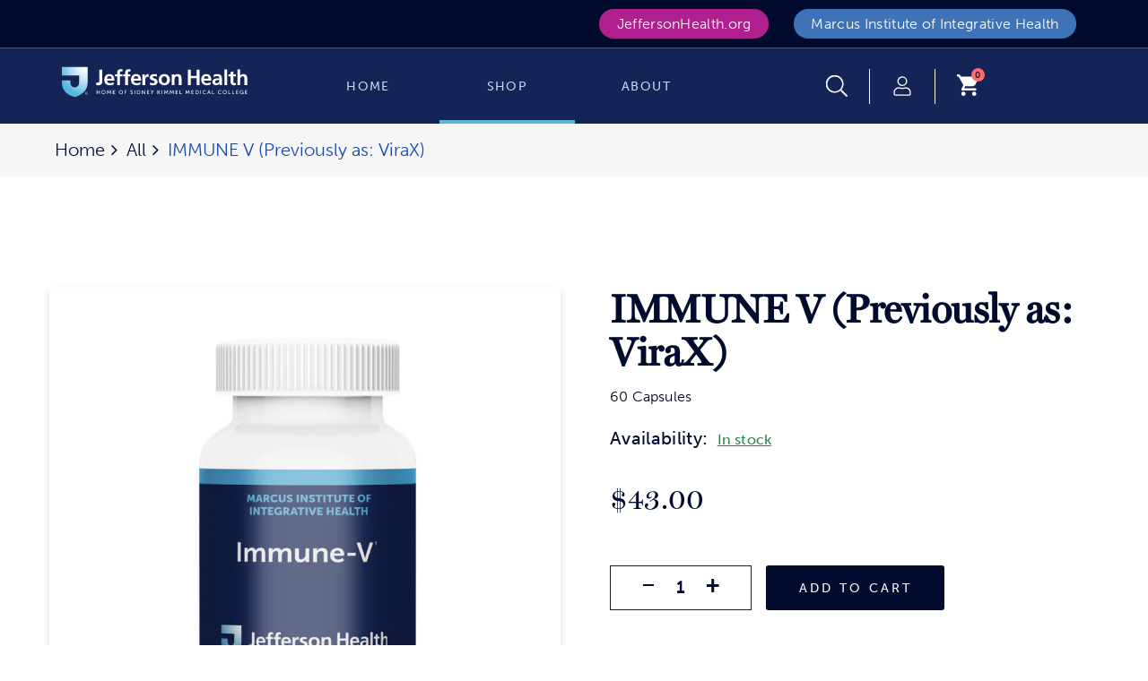

--- FILE ---
content_type: text/html; charset=utf-8
request_url: https://marcusstore.jeffersonhealth.org/products/virax
body_size: 39278
content:
<!doctype html>
<!--[if IE 9]> <html class="ie9 no-js" lang="en"> <![endif]-->
<!-- [if (gt IE 9)|!(IE)]><! -->
<html class="no-js" lang="en" style="padding-bottom: 0px !important">
  <!-- <![endif] -->
  <head>
    <meta charset="utf-8">
    <meta http-equiv="X-UA-Compatible" content="IE=edge">
    <meta name="viewport" content="width=device-width,initial-scale=1">
    <meta name="theme-color" content="#000000">
    <link rel="canonical" href="https://marcusstore.jeffersonhealth.org/products/virax">
    <link href="https://use.typekit.net/gvk8hwd.css" rel="stylesheet">

    
      <link rel="shortcut icon" href="//marcusstore.jeffersonhealth.org/cdn/shop/files/favicon_-_Copy_32x32.png?v=1709757436" type="image/png">
    
    
    <title>
        IMMUNE V (Previously as: ViraX)
        
        
        &ndash; Marcus Institute of Integrative Health
    </title>
    
      <meta name="description" content="60 Capsules Provides Immediate Support for Immune Challenges Strengthens Immune Function Boosts Protective Antioxidant Capacity Promotes Healthy Inflammatory Balance The body’s immune system is a complex and dynamic defense system that comes to the rescue at the first sign of exposure to an outside invader. The dynamic">
    
    <!-- /snippets/social-meta-tags.liquid -->
<meta property="og:site_name" content="Marcus Institute of Integrative Health">
<meta property="og:url" content="https://marcusstore.jeffersonhealth.org/products/virax">
<meta property="og:title" content="IMMUNE V (Previously as: ViraX)">
<meta property="og:type" content="product">
<meta property="og:description" content="60 Capsules Provides Immediate Support for Immune Challenges Strengthens Immune Function Boosts Protective Antioxidant Capacity Promotes Healthy Inflammatory Balance The body’s immune system is a complex and dynamic defense system that comes to the rescue at the first sign of exposure to an outside invader. The dynamic"><meta property="og:price:amount" content="43.00">
  	<meta property="og:price:currency" content="USD"><meta property="og:image" content="http://marcusstore.jeffersonhealth.org/cdn/shop/files/Immune-V_60_front_1000x1000_fc219cc4-7b77-41aa-857c-0e1d449592e5_1024x1024.jpg?v=1757706084"><meta property="og:image" content="http://marcusstore.jeffersonhealth.org/cdn/shop/files/Immune-V_60_side_1000x1000_60d56209-9ba0-43c1-a3b9-69ba3347bdbc_1024x1024.jpg?v=1757706084"><meta property="og:image" content="http://marcusstore.jeffersonhealth.org/cdn/shop/files/Immune-V_60_sup_1000x1000_20053eeb-2585-4bf7-aad9-550245425a41_1024x1024.jpg?v=1757706084">
<meta property="og:image:secure_url" content="https://marcusstore.jeffersonhealth.org/cdn/shop/files/Immune-V_60_front_1000x1000_fc219cc4-7b77-41aa-857c-0e1d449592e5_1024x1024.jpg?v=1757706084"><meta property="og:image:secure_url" content="https://marcusstore.jeffersonhealth.org/cdn/shop/files/Immune-V_60_side_1000x1000_60d56209-9ba0-43c1-a3b9-69ba3347bdbc_1024x1024.jpg?v=1757706084"><meta property="og:image:secure_url" content="https://marcusstore.jeffersonhealth.org/cdn/shop/files/Immune-V_60_sup_1000x1000_20053eeb-2585-4bf7-aad9-550245425a41_1024x1024.jpg?v=1757706084">
<meta name="twitter:site" content="@">
<meta name="twitter:card" content="summary_large_image">
<meta name="twitter:title" content="IMMUNE V (Previously as: ViraX)">
<meta name="twitter:description" content="60 Capsules Provides Immediate Support for Immune Challenges Strengthens Immune Function Boosts Protective Antioxidant Capacity Promotes Healthy Inflammatory Balance The body’s immune system is a complex and dynamic defense system that comes to the rescue at the first sign of exposure to an outside invader. The dynamic">

    <link href="//marcusstore.jeffersonhealth.org/cdn/shop/t/63/assets/vela-fonts.scss.css?v=27811510738289145251711047193" rel="stylesheet" type="text/css" media="all" />
<link href="//marcusstore.jeffersonhealth.org/cdn/shop/t/63/assets/plugin.css?v=103551013866974401791710869080" rel="stylesheet" type="text/css" media="all" />
<link href="//marcusstore.jeffersonhealth.org/cdn/shop/t/63/assets/vela-site.scss.css?v=176077079220390268011711047193" rel="stylesheet" type="text/css" media="all" />

    <script src="//marcusstore.jeffersonhealth.org/cdn/shop/t/63/assets/jquery.2.2.3.js?v=171730250359325013191710869080" type="text/javascript"></script>
<script>
    window.money = '${{amount}}';
    window.money_format = '${{amount}} USD';
    window.currency = 'USD';
    window.shop_money_format = "${{amount}}";
    window.shop_money_with_currency_format = "${{amount}} USD";
    window.loading_url = "//marcusstore.jeffersonhealth.org/cdn/shop/t/63/assets/loading.gif?v=47373580461733618591710869080";
    window.file_url = "//marcusstore.jeffersonhealth.org/cdn/shop/files/?v=23985";
    window.asset_url = "//marcusstore.jeffersonhealth.org/cdn/shop/t/63/assets/?v=23985";
    window.ajaxcart_type = 'modal';
    window.cart_empty = "Your cart is currently empty.";
    window.swatch_enable = true;
    window.swatch_show_unvailable = true;
    window.sidebar_multichoise = true;
    window.float_header = false;
    window.review = true;
    window.currencies = false;
    window.countdown_format = "<ul class='list-unstyle list-inline'><li><span class='number'>%D</span><span>Days</span></li><li><span class='number'>%H</span><span>Hours</span></li><li><span class='number'>%M</span><span>Mins</span></li><li><span class='number'>%S</span><span>Secs</span></li></ul>";
</script>
    <script src="//marcusstore.jeffersonhealth.org/cdn/shop/t/63/assets/bodyScrollLock.min.js?v=1298185396466347511710869080" type="text/javascript"></script>

    <script>window.performance && window.performance.mark && window.performance.mark('shopify.content_for_header.start');</script><meta id="shopify-digital-wallet" name="shopify-digital-wallet" content="/11154692/digital_wallets/dialog">
<link rel="alternate" type="application/json+oembed" href="https://marcusstore.jeffersonhealth.org/products/virax.oembed">
<script async="async" src="/checkouts/internal/preloads.js?locale=en-US"></script>
<script id="shopify-features" type="application/json">{"accessToken":"3fa8f36be6d0bb52d34a0c3435255cb2","betas":["rich-media-storefront-analytics"],"domain":"marcusstore.jeffersonhealth.org","predictiveSearch":true,"shopId":11154692,"locale":"en"}</script>
<script>var Shopify = Shopify || {};
Shopify.shop = "center-for-im.myshopify.com";
Shopify.locale = "en";
Shopify.currency = {"active":"USD","rate":"1.0"};
Shopify.country = "US";
Shopify.theme = {"name":"marcus_shopify_github\/main","id":166091030832,"schema_name":"Vela Framework","schema_version":"v2.0.0","theme_store_id":null,"role":"main"};
Shopify.theme.handle = "null";
Shopify.theme.style = {"id":null,"handle":null};
Shopify.cdnHost = "marcusstore.jeffersonhealth.org/cdn";
Shopify.routes = Shopify.routes || {};
Shopify.routes.root = "/";</script>
<script type="module">!function(o){(o.Shopify=o.Shopify||{}).modules=!0}(window);</script>
<script>!function(o){function n(){var o=[];function n(){o.push(Array.prototype.slice.apply(arguments))}return n.q=o,n}var t=o.Shopify=o.Shopify||{};t.loadFeatures=n(),t.autoloadFeatures=n()}(window);</script>
<script id="shop-js-analytics" type="application/json">{"pageType":"product"}</script>
<script defer="defer" async type="module" src="//marcusstore.jeffersonhealth.org/cdn/shopifycloud/shop-js/modules/v2/client.init-shop-cart-sync_BT-GjEfc.en.esm.js"></script>
<script defer="defer" async type="module" src="//marcusstore.jeffersonhealth.org/cdn/shopifycloud/shop-js/modules/v2/chunk.common_D58fp_Oc.esm.js"></script>
<script defer="defer" async type="module" src="//marcusstore.jeffersonhealth.org/cdn/shopifycloud/shop-js/modules/v2/chunk.modal_xMitdFEc.esm.js"></script>
<script type="module">
  await import("//marcusstore.jeffersonhealth.org/cdn/shopifycloud/shop-js/modules/v2/client.init-shop-cart-sync_BT-GjEfc.en.esm.js");
await import("//marcusstore.jeffersonhealth.org/cdn/shopifycloud/shop-js/modules/v2/chunk.common_D58fp_Oc.esm.js");
await import("//marcusstore.jeffersonhealth.org/cdn/shopifycloud/shop-js/modules/v2/chunk.modal_xMitdFEc.esm.js");

  window.Shopify.SignInWithShop?.initShopCartSync?.({"fedCMEnabled":true,"windoidEnabled":true});

</script>
<script>(function() {
  var isLoaded = false;
  function asyncLoad() {
    if (isLoaded) return;
    isLoaded = true;
    var urls = ["https:\/\/reorder-master.hulkapps.com\/reorderjs\/re-order.js?1660841853\u0026shop=center-for-im.myshopify.com","https:\/\/geostock.nyc3.digitaloceanspaces.com\/js\/inventoryLocation.js?shop=center-for-im.myshopify.com"];
    for (var i = 0; i < urls.length; i++) {
      var s = document.createElement('script');
      s.type = 'text/javascript';
      s.async = true;
      s.src = urls[i];
      var x = document.getElementsByTagName('script')[0];
      x.parentNode.insertBefore(s, x);
    }
  };
  if(window.attachEvent) {
    window.attachEvent('onload', asyncLoad);
  } else {
    window.addEventListener('load', asyncLoad, false);
  }
})();</script>
<script id="__st">var __st={"a":11154692,"offset":-18000,"reqid":"0a4a2c58-7c94-4a0d-9748-3358c04bcb3b-1769096354","pageurl":"marcusstore.jeffersonhealth.org\/products\/virax","u":"01ff84082d97","p":"product","rtyp":"product","rid":5762650433};</script>
<script>window.ShopifyPaypalV4VisibilityTracking = true;</script>
<script id="captcha-bootstrap">!function(){'use strict';const t='contact',e='account',n='new_comment',o=[[t,t],['blogs',n],['comments',n],[t,'customer']],c=[[e,'customer_login'],[e,'guest_login'],[e,'recover_customer_password'],[e,'create_customer']],r=t=>t.map((([t,e])=>`form[action*='/${t}']:not([data-nocaptcha='true']) input[name='form_type'][value='${e}']`)).join(','),a=t=>()=>t?[...document.querySelectorAll(t)].map((t=>t.form)):[];function s(){const t=[...o],e=r(t);return a(e)}const i='password',u='form_key',d=['recaptcha-v3-token','g-recaptcha-response','h-captcha-response',i],f=()=>{try{return window.sessionStorage}catch{return}},m='__shopify_v',_=t=>t.elements[u];function p(t,e,n=!1){try{const o=window.sessionStorage,c=JSON.parse(o.getItem(e)),{data:r}=function(t){const{data:e,action:n}=t;return t[m]||n?{data:e,action:n}:{data:t,action:n}}(c);for(const[e,n]of Object.entries(r))t.elements[e]&&(t.elements[e].value=n);n&&o.removeItem(e)}catch(o){console.error('form repopulation failed',{error:o})}}const l='form_type',E='cptcha';function T(t){t.dataset[E]=!0}const w=window,h=w.document,L='Shopify',v='ce_forms',y='captcha';let A=!1;((t,e)=>{const n=(g='f06e6c50-85a8-45c8-87d0-21a2b65856fe',I='https://cdn.shopify.com/shopifycloud/storefront-forms-hcaptcha/ce_storefront_forms_captcha_hcaptcha.v1.5.2.iife.js',D={infoText:'Protected by hCaptcha',privacyText:'Privacy',termsText:'Terms'},(t,e,n)=>{const o=w[L][v],c=o.bindForm;if(c)return c(t,g,e,D).then(n);var r;o.q.push([[t,g,e,D],n]),r=I,A||(h.body.append(Object.assign(h.createElement('script'),{id:'captcha-provider',async:!0,src:r})),A=!0)});var g,I,D;w[L]=w[L]||{},w[L][v]=w[L][v]||{},w[L][v].q=[],w[L][y]=w[L][y]||{},w[L][y].protect=function(t,e){n(t,void 0,e),T(t)},Object.freeze(w[L][y]),function(t,e,n,w,h,L){const[v,y,A,g]=function(t,e,n){const i=e?o:[],u=t?c:[],d=[...i,...u],f=r(d),m=r(i),_=r(d.filter((([t,e])=>n.includes(e))));return[a(f),a(m),a(_),s()]}(w,h,L),I=t=>{const e=t.target;return e instanceof HTMLFormElement?e:e&&e.form},D=t=>v().includes(t);t.addEventListener('submit',(t=>{const e=I(t);if(!e)return;const n=D(e)&&!e.dataset.hcaptchaBound&&!e.dataset.recaptchaBound,o=_(e),c=g().includes(e)&&(!o||!o.value);(n||c)&&t.preventDefault(),c&&!n&&(function(t){try{if(!f())return;!function(t){const e=f();if(!e)return;const n=_(t);if(!n)return;const o=n.value;o&&e.removeItem(o)}(t);const e=Array.from(Array(32),(()=>Math.random().toString(36)[2])).join('');!function(t,e){_(t)||t.append(Object.assign(document.createElement('input'),{type:'hidden',name:u})),t.elements[u].value=e}(t,e),function(t,e){const n=f();if(!n)return;const o=[...t.querySelectorAll(`input[type='${i}']`)].map((({name:t})=>t)),c=[...d,...o],r={};for(const[a,s]of new FormData(t).entries())c.includes(a)||(r[a]=s);n.setItem(e,JSON.stringify({[m]:1,action:t.action,data:r}))}(t,e)}catch(e){console.error('failed to persist form',e)}}(e),e.submit())}));const S=(t,e)=>{t&&!t.dataset[E]&&(n(t,e.some((e=>e===t))),T(t))};for(const o of['focusin','change'])t.addEventListener(o,(t=>{const e=I(t);D(e)&&S(e,y())}));const B=e.get('form_key'),M=e.get(l),P=B&&M;t.addEventListener('DOMContentLoaded',(()=>{const t=y();if(P)for(const e of t)e.elements[l].value===M&&p(e,B);[...new Set([...A(),...v().filter((t=>'true'===t.dataset.shopifyCaptcha))])].forEach((e=>S(e,t)))}))}(h,new URLSearchParams(w.location.search),n,t,e,['guest_login'])})(!1,!0)}();</script>
<script integrity="sha256-4kQ18oKyAcykRKYeNunJcIwy7WH5gtpwJnB7kiuLZ1E=" data-source-attribution="shopify.loadfeatures" defer="defer" src="//marcusstore.jeffersonhealth.org/cdn/shopifycloud/storefront/assets/storefront/load_feature-a0a9edcb.js" crossorigin="anonymous"></script>
<script data-source-attribution="shopify.dynamic_checkout.dynamic.init">var Shopify=Shopify||{};Shopify.PaymentButton=Shopify.PaymentButton||{isStorefrontPortableWallets:!0,init:function(){window.Shopify.PaymentButton.init=function(){};var t=document.createElement("script");t.src="https://marcusstore.jeffersonhealth.org/cdn/shopifycloud/portable-wallets/latest/portable-wallets.en.js",t.type="module",document.head.appendChild(t)}};
</script>
<script data-source-attribution="shopify.dynamic_checkout.buyer_consent">
  function portableWalletsHideBuyerConsent(e){var t=document.getElementById("shopify-buyer-consent"),n=document.getElementById("shopify-subscription-policy-button");t&&n&&(t.classList.add("hidden"),t.setAttribute("aria-hidden","true"),n.removeEventListener("click",e))}function portableWalletsShowBuyerConsent(e){var t=document.getElementById("shopify-buyer-consent"),n=document.getElementById("shopify-subscription-policy-button");t&&n&&(t.classList.remove("hidden"),t.removeAttribute("aria-hidden"),n.addEventListener("click",e))}window.Shopify?.PaymentButton&&(window.Shopify.PaymentButton.hideBuyerConsent=portableWalletsHideBuyerConsent,window.Shopify.PaymentButton.showBuyerConsent=portableWalletsShowBuyerConsent);
</script>
<script>
  function portableWalletsCleanup(e){e&&e.src&&console.error("Failed to load portable wallets script "+e.src);var t=document.querySelectorAll("shopify-accelerated-checkout .shopify-payment-button__skeleton, shopify-accelerated-checkout-cart .wallet-cart-button__skeleton"),e=document.getElementById("shopify-buyer-consent");for(let e=0;e<t.length;e++)t[e].remove();e&&e.remove()}function portableWalletsNotLoadedAsModule(e){e instanceof ErrorEvent&&"string"==typeof e.message&&e.message.includes("import.meta")&&"string"==typeof e.filename&&e.filename.includes("portable-wallets")&&(window.removeEventListener("error",portableWalletsNotLoadedAsModule),window.Shopify.PaymentButton.failedToLoad=e,"loading"===document.readyState?document.addEventListener("DOMContentLoaded",window.Shopify.PaymentButton.init):window.Shopify.PaymentButton.init())}window.addEventListener("error",portableWalletsNotLoadedAsModule);
</script>

<script type="module" src="https://marcusstore.jeffersonhealth.org/cdn/shopifycloud/portable-wallets/latest/portable-wallets.en.js" onError="portableWalletsCleanup(this)" crossorigin="anonymous"></script>
<script nomodule>
  document.addEventListener("DOMContentLoaded", portableWalletsCleanup);
</script>

<link id="shopify-accelerated-checkout-styles" rel="stylesheet" media="screen" href="https://marcusstore.jeffersonhealth.org/cdn/shopifycloud/portable-wallets/latest/accelerated-checkout-backwards-compat.css" crossorigin="anonymous">
<style id="shopify-accelerated-checkout-cart">
        #shopify-buyer-consent {
  margin-top: 1em;
  display: inline-block;
  width: 100%;
}

#shopify-buyer-consent.hidden {
  display: none;
}

#shopify-subscription-policy-button {
  background: none;
  border: none;
  padding: 0;
  text-decoration: underline;
  font-size: inherit;
  cursor: pointer;
}

#shopify-subscription-policy-button::before {
  box-shadow: none;
}

      </style>

<script>window.performance && window.performance.mark && window.performance.mark('shopify.content_for_header.end');</script>

    <link href='https://fonts.googleapis.com/css?family=Lato:300,400,700,900|Manjari:400,700|Nunito:300,400,600,700,800|Roboto:300,400,500,700,900&display=swap' rel='stylesheet'>
                                   <link rel='stylesheet' href='https://reorder-master.hulkapps.com/css/re-order.css?v=2022-08-11 19:20:49'>
  <link href="https://monorail-edge.shopifysvc.com" rel="dns-prefetch">
<script>(function(){if ("sendBeacon" in navigator && "performance" in window) {try {var session_token_from_headers = performance.getEntriesByType('navigation')[0].serverTiming.find(x => x.name == '_s').description;} catch {var session_token_from_headers = undefined;}var session_cookie_matches = document.cookie.match(/_shopify_s=([^;]*)/);var session_token_from_cookie = session_cookie_matches && session_cookie_matches.length === 2 ? session_cookie_matches[1] : "";var session_token = session_token_from_headers || session_token_from_cookie || "";function handle_abandonment_event(e) {var entries = performance.getEntries().filter(function(entry) {return /monorail-edge.shopifysvc.com/.test(entry.name);});if (!window.abandonment_tracked && entries.length === 0) {window.abandonment_tracked = true;var currentMs = Date.now();var navigation_start = performance.timing.navigationStart;var payload = {shop_id: 11154692,url: window.location.href,navigation_start,duration: currentMs - navigation_start,session_token,page_type: "product"};window.navigator.sendBeacon("https://monorail-edge.shopifysvc.com/v1/produce", JSON.stringify({schema_id: "online_store_buyer_site_abandonment/1.1",payload: payload,metadata: {event_created_at_ms: currentMs,event_sent_at_ms: currentMs}}));}}window.addEventListener('pagehide', handle_abandonment_event);}}());</script>
<script id="web-pixels-manager-setup">(function e(e,d,r,n,o){if(void 0===o&&(o={}),!Boolean(null===(a=null===(i=window.Shopify)||void 0===i?void 0:i.analytics)||void 0===a?void 0:a.replayQueue)){var i,a;window.Shopify=window.Shopify||{};var t=window.Shopify;t.analytics=t.analytics||{};var s=t.analytics;s.replayQueue=[],s.publish=function(e,d,r){return s.replayQueue.push([e,d,r]),!0};try{self.performance.mark("wpm:start")}catch(e){}var l=function(){var e={modern:/Edge?\/(1{2}[4-9]|1[2-9]\d|[2-9]\d{2}|\d{4,})\.\d+(\.\d+|)|Firefox\/(1{2}[4-9]|1[2-9]\d|[2-9]\d{2}|\d{4,})\.\d+(\.\d+|)|Chrom(ium|e)\/(9{2}|\d{3,})\.\d+(\.\d+|)|(Maci|X1{2}).+ Version\/(15\.\d+|(1[6-9]|[2-9]\d|\d{3,})\.\d+)([,.]\d+|)( \(\w+\)|)( Mobile\/\w+|) Safari\/|Chrome.+OPR\/(9{2}|\d{3,})\.\d+\.\d+|(CPU[ +]OS|iPhone[ +]OS|CPU[ +]iPhone|CPU IPhone OS|CPU iPad OS)[ +]+(15[._]\d+|(1[6-9]|[2-9]\d|\d{3,})[._]\d+)([._]\d+|)|Android:?[ /-](13[3-9]|1[4-9]\d|[2-9]\d{2}|\d{4,})(\.\d+|)(\.\d+|)|Android.+Firefox\/(13[5-9]|1[4-9]\d|[2-9]\d{2}|\d{4,})\.\d+(\.\d+|)|Android.+Chrom(ium|e)\/(13[3-9]|1[4-9]\d|[2-9]\d{2}|\d{4,})\.\d+(\.\d+|)|SamsungBrowser\/([2-9]\d|\d{3,})\.\d+/,legacy:/Edge?\/(1[6-9]|[2-9]\d|\d{3,})\.\d+(\.\d+|)|Firefox\/(5[4-9]|[6-9]\d|\d{3,})\.\d+(\.\d+|)|Chrom(ium|e)\/(5[1-9]|[6-9]\d|\d{3,})\.\d+(\.\d+|)([\d.]+$|.*Safari\/(?![\d.]+ Edge\/[\d.]+$))|(Maci|X1{2}).+ Version\/(10\.\d+|(1[1-9]|[2-9]\d|\d{3,})\.\d+)([,.]\d+|)( \(\w+\)|)( Mobile\/\w+|) Safari\/|Chrome.+OPR\/(3[89]|[4-9]\d|\d{3,})\.\d+\.\d+|(CPU[ +]OS|iPhone[ +]OS|CPU[ +]iPhone|CPU IPhone OS|CPU iPad OS)[ +]+(10[._]\d+|(1[1-9]|[2-9]\d|\d{3,})[._]\d+)([._]\d+|)|Android:?[ /-](13[3-9]|1[4-9]\d|[2-9]\d{2}|\d{4,})(\.\d+|)(\.\d+|)|Mobile Safari.+OPR\/([89]\d|\d{3,})\.\d+\.\d+|Android.+Firefox\/(13[5-9]|1[4-9]\d|[2-9]\d{2}|\d{4,})\.\d+(\.\d+|)|Android.+Chrom(ium|e)\/(13[3-9]|1[4-9]\d|[2-9]\d{2}|\d{4,})\.\d+(\.\d+|)|Android.+(UC? ?Browser|UCWEB|U3)[ /]?(15\.([5-9]|\d{2,})|(1[6-9]|[2-9]\d|\d{3,})\.\d+)\.\d+|SamsungBrowser\/(5\.\d+|([6-9]|\d{2,})\.\d+)|Android.+MQ{2}Browser\/(14(\.(9|\d{2,})|)|(1[5-9]|[2-9]\d|\d{3,})(\.\d+|))(\.\d+|)|K[Aa][Ii]OS\/(3\.\d+|([4-9]|\d{2,})\.\d+)(\.\d+|)/},d=e.modern,r=e.legacy,n=navigator.userAgent;return n.match(d)?"modern":n.match(r)?"legacy":"unknown"}(),u="modern"===l?"modern":"legacy",c=(null!=n?n:{modern:"",legacy:""})[u],f=function(e){return[e.baseUrl,"/wpm","/b",e.hashVersion,"modern"===e.buildTarget?"m":"l",".js"].join("")}({baseUrl:d,hashVersion:r,buildTarget:u}),m=function(e){var d=e.version,r=e.bundleTarget,n=e.surface,o=e.pageUrl,i=e.monorailEndpoint;return{emit:function(e){var a=e.status,t=e.errorMsg,s=(new Date).getTime(),l=JSON.stringify({metadata:{event_sent_at_ms:s},events:[{schema_id:"web_pixels_manager_load/3.1",payload:{version:d,bundle_target:r,page_url:o,status:a,surface:n,error_msg:t},metadata:{event_created_at_ms:s}}]});if(!i)return console&&console.warn&&console.warn("[Web Pixels Manager] No Monorail endpoint provided, skipping logging."),!1;try{return self.navigator.sendBeacon.bind(self.navigator)(i,l)}catch(e){}var u=new XMLHttpRequest;try{return u.open("POST",i,!0),u.setRequestHeader("Content-Type","text/plain"),u.send(l),!0}catch(e){return console&&console.warn&&console.warn("[Web Pixels Manager] Got an unhandled error while logging to Monorail."),!1}}}}({version:r,bundleTarget:l,surface:e.surface,pageUrl:self.location.href,monorailEndpoint:e.monorailEndpoint});try{o.browserTarget=l,function(e){var d=e.src,r=e.async,n=void 0===r||r,o=e.onload,i=e.onerror,a=e.sri,t=e.scriptDataAttributes,s=void 0===t?{}:t,l=document.createElement("script"),u=document.querySelector("head"),c=document.querySelector("body");if(l.async=n,l.src=d,a&&(l.integrity=a,l.crossOrigin="anonymous"),s)for(var f in s)if(Object.prototype.hasOwnProperty.call(s,f))try{l.dataset[f]=s[f]}catch(e){}if(o&&l.addEventListener("load",o),i&&l.addEventListener("error",i),u)u.appendChild(l);else{if(!c)throw new Error("Did not find a head or body element to append the script");c.appendChild(l)}}({src:f,async:!0,onload:function(){if(!function(){var e,d;return Boolean(null===(d=null===(e=window.Shopify)||void 0===e?void 0:e.analytics)||void 0===d?void 0:d.initialized)}()){var d=window.webPixelsManager.init(e)||void 0;if(d){var r=window.Shopify.analytics;r.replayQueue.forEach((function(e){var r=e[0],n=e[1],o=e[2];d.publishCustomEvent(r,n,o)})),r.replayQueue=[],r.publish=d.publishCustomEvent,r.visitor=d.visitor,r.initialized=!0}}},onerror:function(){return m.emit({status:"failed",errorMsg:"".concat(f," has failed to load")})},sri:function(e){var d=/^sha384-[A-Za-z0-9+/=]+$/;return"string"==typeof e&&d.test(e)}(c)?c:"",scriptDataAttributes:o}),m.emit({status:"loading"})}catch(e){m.emit({status:"failed",errorMsg:(null==e?void 0:e.message)||"Unknown error"})}}})({shopId: 11154692,storefrontBaseUrl: "https://marcusstore.jeffersonhealth.org",extensionsBaseUrl: "https://extensions.shopifycdn.com/cdn/shopifycloud/web-pixels-manager",monorailEndpoint: "https://monorail-edge.shopifysvc.com/unstable/produce_batch",surface: "storefront-renderer",enabledBetaFlags: ["2dca8a86"],webPixelsConfigList: [{"id":"shopify-app-pixel","configuration":"{}","eventPayloadVersion":"v1","runtimeContext":"STRICT","scriptVersion":"0450","apiClientId":"shopify-pixel","type":"APP","privacyPurposes":["ANALYTICS","MARKETING"]},{"id":"shopify-custom-pixel","eventPayloadVersion":"v1","runtimeContext":"LAX","scriptVersion":"0450","apiClientId":"shopify-pixel","type":"CUSTOM","privacyPurposes":["ANALYTICS","MARKETING"]}],isMerchantRequest: false,initData: {"shop":{"name":"Marcus Institute of Integrative Health","paymentSettings":{"currencyCode":"USD"},"myshopifyDomain":"center-for-im.myshopify.com","countryCode":"US","storefrontUrl":"https:\/\/marcusstore.jeffersonhealth.org"},"customer":null,"cart":null,"checkout":null,"productVariants":[{"price":{"amount":43.0,"currencyCode":"USD"},"product":{"title":"IMMUNE V (Previously as: ViraX)","vendor":"Marcus Institute of Integrative Health","id":"5762650433","untranslatedTitle":"IMMUNE V (Previously as: ViraX)","url":"\/products\/virax","type":"Ortho Molecular Products"},"id":"17614250113","image":{"src":"\/\/marcusstore.jeffersonhealth.org\/cdn\/shop\/files\/Immune-V_60_front_1000x1000_fc219cc4-7b77-41aa-857c-0e1d449592e5.jpg?v=1757706084"},"sku":"525060-C","title":"Default Title","untranslatedTitle":"Default Title"}],"purchasingCompany":null},},"https://marcusstore.jeffersonhealth.org/cdn","fcfee988w5aeb613cpc8e4bc33m6693e112",{"modern":"","legacy":""},{"shopId":"11154692","storefrontBaseUrl":"https:\/\/marcusstore.jeffersonhealth.org","extensionBaseUrl":"https:\/\/extensions.shopifycdn.com\/cdn\/shopifycloud\/web-pixels-manager","surface":"storefront-renderer","enabledBetaFlags":"[\"2dca8a86\"]","isMerchantRequest":"false","hashVersion":"fcfee988w5aeb613cpc8e4bc33m6693e112","publish":"custom","events":"[[\"page_viewed\",{}],[\"product_viewed\",{\"productVariant\":{\"price\":{\"amount\":43.0,\"currencyCode\":\"USD\"},\"product\":{\"title\":\"IMMUNE V (Previously as: ViraX)\",\"vendor\":\"Marcus Institute of Integrative Health\",\"id\":\"5762650433\",\"untranslatedTitle\":\"IMMUNE V (Previously as: ViraX)\",\"url\":\"\/products\/virax\",\"type\":\"Ortho Molecular Products\"},\"id\":\"17614250113\",\"image\":{\"src\":\"\/\/marcusstore.jeffersonhealth.org\/cdn\/shop\/files\/Immune-V_60_front_1000x1000_fc219cc4-7b77-41aa-857c-0e1d449592e5.jpg?v=1757706084\"},\"sku\":\"525060-C\",\"title\":\"Default Title\",\"untranslatedTitle\":\"Default Title\"}}]]"});</script><script>
  window.ShopifyAnalytics = window.ShopifyAnalytics || {};
  window.ShopifyAnalytics.meta = window.ShopifyAnalytics.meta || {};
  window.ShopifyAnalytics.meta.currency = 'USD';
  var meta = {"product":{"id":5762650433,"gid":"gid:\/\/shopify\/Product\/5762650433","vendor":"Marcus Institute of Integrative Health","type":"Ortho Molecular Products","handle":"virax","variants":[{"id":17614250113,"price":4300,"name":"IMMUNE V (Previously as: ViraX)","public_title":null,"sku":"525060-C"}],"remote":false},"page":{"pageType":"product","resourceType":"product","resourceId":5762650433,"requestId":"0a4a2c58-7c94-4a0d-9748-3358c04bcb3b-1769096354"}};
  for (var attr in meta) {
    window.ShopifyAnalytics.meta[attr] = meta[attr];
  }
</script>
<script class="analytics">
  (function () {
    var customDocumentWrite = function(content) {
      var jquery = null;

      if (window.jQuery) {
        jquery = window.jQuery;
      } else if (window.Checkout && window.Checkout.$) {
        jquery = window.Checkout.$;
      }

      if (jquery) {
        jquery('body').append(content);
      }
    };

    var hasLoggedConversion = function(token) {
      if (token) {
        return document.cookie.indexOf('loggedConversion=' + token) !== -1;
      }
      return false;
    }

    var setCookieIfConversion = function(token) {
      if (token) {
        var twoMonthsFromNow = new Date(Date.now());
        twoMonthsFromNow.setMonth(twoMonthsFromNow.getMonth() + 2);

        document.cookie = 'loggedConversion=' + token + '; expires=' + twoMonthsFromNow;
      }
    }

    var trekkie = window.ShopifyAnalytics.lib = window.trekkie = window.trekkie || [];
    if (trekkie.integrations) {
      return;
    }
    trekkie.methods = [
      'identify',
      'page',
      'ready',
      'track',
      'trackForm',
      'trackLink'
    ];
    trekkie.factory = function(method) {
      return function() {
        var args = Array.prototype.slice.call(arguments);
        args.unshift(method);
        trekkie.push(args);
        return trekkie;
      };
    };
    for (var i = 0; i < trekkie.methods.length; i++) {
      var key = trekkie.methods[i];
      trekkie[key] = trekkie.factory(key);
    }
    trekkie.load = function(config) {
      trekkie.config = config || {};
      trekkie.config.initialDocumentCookie = document.cookie;
      var first = document.getElementsByTagName('script')[0];
      var script = document.createElement('script');
      script.type = 'text/javascript';
      script.onerror = function(e) {
        var scriptFallback = document.createElement('script');
        scriptFallback.type = 'text/javascript';
        scriptFallback.onerror = function(error) {
                var Monorail = {
      produce: function produce(monorailDomain, schemaId, payload) {
        var currentMs = new Date().getTime();
        var event = {
          schema_id: schemaId,
          payload: payload,
          metadata: {
            event_created_at_ms: currentMs,
            event_sent_at_ms: currentMs
          }
        };
        return Monorail.sendRequest("https://" + monorailDomain + "/v1/produce", JSON.stringify(event));
      },
      sendRequest: function sendRequest(endpointUrl, payload) {
        // Try the sendBeacon API
        if (window && window.navigator && typeof window.navigator.sendBeacon === 'function' && typeof window.Blob === 'function' && !Monorail.isIos12()) {
          var blobData = new window.Blob([payload], {
            type: 'text/plain'
          });

          if (window.navigator.sendBeacon(endpointUrl, blobData)) {
            return true;
          } // sendBeacon was not successful

        } // XHR beacon

        var xhr = new XMLHttpRequest();

        try {
          xhr.open('POST', endpointUrl);
          xhr.setRequestHeader('Content-Type', 'text/plain');
          xhr.send(payload);
        } catch (e) {
          console.log(e);
        }

        return false;
      },
      isIos12: function isIos12() {
        return window.navigator.userAgent.lastIndexOf('iPhone; CPU iPhone OS 12_') !== -1 || window.navigator.userAgent.lastIndexOf('iPad; CPU OS 12_') !== -1;
      }
    };
    Monorail.produce('monorail-edge.shopifysvc.com',
      'trekkie_storefront_load_errors/1.1',
      {shop_id: 11154692,
      theme_id: 166091030832,
      app_name: "storefront",
      context_url: window.location.href,
      source_url: "//marcusstore.jeffersonhealth.org/cdn/s/trekkie.storefront.1bbfab421998800ff09850b62e84b8915387986d.min.js"});

        };
        scriptFallback.async = true;
        scriptFallback.src = '//marcusstore.jeffersonhealth.org/cdn/s/trekkie.storefront.1bbfab421998800ff09850b62e84b8915387986d.min.js';
        first.parentNode.insertBefore(scriptFallback, first);
      };
      script.async = true;
      script.src = '//marcusstore.jeffersonhealth.org/cdn/s/trekkie.storefront.1bbfab421998800ff09850b62e84b8915387986d.min.js';
      first.parentNode.insertBefore(script, first);
    };
    trekkie.load(
      {"Trekkie":{"appName":"storefront","development":false,"defaultAttributes":{"shopId":11154692,"isMerchantRequest":null,"themeId":166091030832,"themeCityHash":"11222136947699252626","contentLanguage":"en","currency":"USD","eventMetadataId":"7aaa95aa-9cd5-4b1f-a899-83bf719c72d3"},"isServerSideCookieWritingEnabled":true,"monorailRegion":"shop_domain","enabledBetaFlags":["65f19447"]},"Session Attribution":{},"S2S":{"facebookCapiEnabled":false,"source":"trekkie-storefront-renderer","apiClientId":580111}}
    );

    var loaded = false;
    trekkie.ready(function() {
      if (loaded) return;
      loaded = true;

      window.ShopifyAnalytics.lib = window.trekkie;

      var originalDocumentWrite = document.write;
      document.write = customDocumentWrite;
      try { window.ShopifyAnalytics.merchantGoogleAnalytics.call(this); } catch(error) {};
      document.write = originalDocumentWrite;

      window.ShopifyAnalytics.lib.page(null,{"pageType":"product","resourceType":"product","resourceId":5762650433,"requestId":"0a4a2c58-7c94-4a0d-9748-3358c04bcb3b-1769096354","shopifyEmitted":true});

      var match = window.location.pathname.match(/checkouts\/(.+)\/(thank_you|post_purchase)/)
      var token = match? match[1]: undefined;
      if (!hasLoggedConversion(token)) {
        setCookieIfConversion(token);
        window.ShopifyAnalytics.lib.track("Viewed Product",{"currency":"USD","variantId":17614250113,"productId":5762650433,"productGid":"gid:\/\/shopify\/Product\/5762650433","name":"IMMUNE V (Previously as: ViraX)","price":"43.00","sku":"525060-C","brand":"Marcus Institute of Integrative Health","variant":null,"category":"Ortho Molecular Products","nonInteraction":true,"remote":false},undefined,undefined,{"shopifyEmitted":true});
      window.ShopifyAnalytics.lib.track("monorail:\/\/trekkie_storefront_viewed_product\/1.1",{"currency":"USD","variantId":17614250113,"productId":5762650433,"productGid":"gid:\/\/shopify\/Product\/5762650433","name":"IMMUNE V (Previously as: ViraX)","price":"43.00","sku":"525060-C","brand":"Marcus Institute of Integrative Health","variant":null,"category":"Ortho Molecular Products","nonInteraction":true,"remote":false,"referer":"https:\/\/marcusstore.jeffersonhealth.org\/products\/virax"});
      }
    });


        var eventsListenerScript = document.createElement('script');
        eventsListenerScript.async = true;
        eventsListenerScript.src = "//marcusstore.jeffersonhealth.org/cdn/shopifycloud/storefront/assets/shop_events_listener-3da45d37.js";
        document.getElementsByTagName('head')[0].appendChild(eventsListenerScript);

})();</script>
<script
  defer
  src="https://marcusstore.jeffersonhealth.org/cdn/shopifycloud/perf-kit/shopify-perf-kit-3.0.4.min.js"
  data-application="storefront-renderer"
  data-shop-id="11154692"
  data-render-region="gcp-us-central1"
  data-page-type="product"
  data-theme-instance-id="166091030832"
  data-theme-name="Vela Framework"
  data-theme-version="v2.0.0"
  data-monorail-region="shop_domain"
  data-resource-timing-sampling-rate="10"
  data-shs="true"
  data-shs-beacon="true"
  data-shs-export-with-fetch="true"
  data-shs-logs-sample-rate="1"
  data-shs-beacon-endpoint="https://marcusstore.jeffersonhealth.org/api/collect"
></script>
</head><body
    id="immune-v-previously-as-virax"
    class="template-product  "
  >
    <a href="#mainContent_" class="skip-main visually-hidden">Skip to main content</a>
    
    <div id="pageContainer" class="isMoved">
      <div id="shopify-section-vela-header" class="shopify-section"><header id="velaHeader" class="velaHeader">
    <section class="headerWrap">
      <div id="quickLinks" >
        <div class='quickLinks-internal-container  hidden-xs hidden-sm text-left '>
          <strong>Quick Links:</strong>
          <a class="pill first" href="https://jeffersonhealth.org" aria-label="link to Jefferson Health website" target="_blank">
                    JeffersonHealth.org
                </a>
          <a class="pill second" href="https://www.jeffersonhealth.org/clinical-specialties/integrative-medicine" aria-label="link to Marcus Institute website" target="_blank">
                    Marcus Institute of Integrative Health
                </a>
        </div>
      </div><div class="velaHeaderMain headerMenu">
            <div class="container-fluid">
                <div class="headerContent rowFlex">
                    <div class="velaMainmenu velaHeaderLeft col-xs-3 col-sm-3 col-md-3  p-static"><div class="velaLogo" itemscope itemtype="http://schema.org/Organization"><a href="/" itemprop="url" class="velaLogoLink" aria-label="return to homepage">
                                <!-- <span class="text-hide">Marcus Institute of Integrative Health</span> --><?xml version="1.0" encoding="utf-8"?>
<!-- Generator: Adobe Illustrator 27.1.1, SVG Export Plug-In . SVG Version: 6.00 Build 0)  -->
<svg version="1.1" id="Layer_1" xmlns="http://www.w3.org/2000/svg" xmlns:xlink="http://www.w3.org/1999/xlink" x="0px" y="0px"
	 viewBox="0 0 199 32" enable-background="new 0 0 199 32" xml:space="preserve" width="208px" height="35px" >
<g>
	<g>
		
			<radialGradient id="SVGID_1_" cx="2005.4388" cy="1082.1913" r="11.2357" gradientTransform="matrix(2.6099 0 0 2.6099 -5207.7817 -2823.24)" gradientUnits="userSpaceOnUse">
			<stop  offset="0" style="stop-color:#FFFFFF"/>
			<stop  offset="0.1158" style="stop-color:#F6FBFD"/>
			<stop  offset="0.3046" style="stop-color:#DEF1F8"/>
			<stop  offset="0.5432" style="stop-color:#B6DFF0"/>
			<stop  offset="0.8192" style="stop-color:#7FC8E5"/>
			<stop  offset="1" style="stop-color:#58B7DD"/>
		</radialGradient>
		<path fill="url(#SVGID_1_)" d="M27.405,17.138c0,3.387-1.237,6.486-3.279,8.88c0,0-3.498,4.385-10.424,5.981
			C6.778,30.404,3.28,26.019,3.28,26.019C1.238,23.624,0,20.525,0,17.138v-2.705h9.105v2.705c0,2.537,2.063,4.6,4.598,4.6
			c2.535,0,4.599-2.063,4.599-4.6V9.104H0V0h27.405V17.138z"/>
		<path fill="#FFFFFF" d="M26.131,26.62c0.763,0,1.374,0.623,1.374,1.397c0,0.774-0.611,1.4-1.374,1.4
			c-0.751,0-1.361-0.626-1.361-1.4C24.77,27.243,25.38,26.62,26.131,26.62z M26.13,29.198c0.633,0,1.117-0.521,1.117-1.181
			c0-0.659-0.484-1.178-1.117-1.178c-0.62,0-1.101,0.519-1.101,1.178C25.029,28.678,25.51,29.198,26.13,29.198z M25.69,27.365h0.505
			c0.303,0,0.452,0.122,0.452,0.371c0,0.212-0.134,0.365-0.34,0.365l0.374,0.584h-0.227l-0.368-0.584h-0.181v0.584H25.69V27.365z
			 M25.905,27.934h0.256c0.165,0,0.271-0.034,0.271-0.206c0-0.15-0.134-0.193-0.271-0.193h-0.256V27.934z"/>
	</g>
	<g>
		<g>
			<path fill="#FFFFFF" d="M36.55,16.542c0.422,0.155,0.867,0.268,1.487,0.268c2.022,0,2.022-1.623,2.022-2.732V2.83h3.107v12.736
				c0,1.643-1.065,3.952-4.241,3.952c-0.843,0-1.509-0.067-2.376-0.29V16.542z"/>
			<path fill="#FFFFFF" d="M53.162,12.411c-0.089-1.443-0.756-2.686-2.42-2.686c-1.666,0-2.51,1.154-2.642,2.686H53.162z
				 M55.16,18.607c-1.087,0.6-2.332,0.911-3.929,0.911c-3.776,0-5.974-2.177-5.974-5.929c0-3.308,1.755-6.038,5.307-6.038
				c4.24,0,5.439,2.907,5.439,6.905h-7.904c0.133,1.842,1.421,2.885,3.264,2.885c1.443,0,2.687-0.532,3.796-1.154V18.607z"/>
			<path fill="#FFFFFF" d="M58.98,9.991h-2.2V7.815h2.2V6.216c0-2.288,1.286-3.886,3.641-3.886c0.755,0,1.598,0.111,2.176,0.243
				l-0.244,2.465c-0.268-0.155-0.643-0.4-1.288-0.4c-0.999,0-1.311,0.867-1.311,1.754v1.422h2.599v2.176h-2.599v9.259H58.98V9.991z"
				/>
			<path fill="#FFFFFF" d="M67.467,9.992h-2.198V7.816h2.198V6.217c0-2.288,1.289-3.887,3.642-3.887
				c0.755,0,1.599,0.112,2.175,0.245l-0.244,2.465c-0.265-0.156-0.644-0.401-1.287-0.401c-1,0-1.31,0.866-1.31,1.755v1.422h2.597
				v2.176h-2.597v9.258h-2.976V9.992z"/>
			<path fill="#FFFFFF" d="M81.627,12.411c-0.088-1.443-0.754-2.686-2.422-2.686c-1.665,0-2.509,1.154-2.642,2.686H81.627z
				 M83.625,18.607c-1.089,0.6-2.331,0.911-3.932,0.911c-3.774,0-5.972-2.177-5.972-5.929c0-3.308,1.752-6.038,5.306-6.038
				c4.244,0,5.443,2.907,5.443,6.905h-7.907c0.134,1.842,1.422,2.885,3.265,2.885c1.444,0,2.687-0.532,3.798-1.154V18.607z"/>
			<path fill="#FFFFFF" d="M85.933,7.815h2.645v2.597h0.044c0.131-1.065,1.353-2.862,3.131-2.862c0.288,0,0.6,0,0.911,0.088v2.997
				c-0.267-0.155-0.8-0.245-1.333-0.245c-2.421,0-2.421,3.019-2.421,4.662v4.197h-2.977V7.815z"/>
			<path fill="#FFFFFF" d="M101.31,10.214c-0.911-0.311-1.577-0.488-2.663-0.488c-0.8,0-1.755,0.288-1.755,1.266
				c0,1.819,5.174,0.665,5.174,4.795c0,2.664-2.377,3.731-4.798,3.731c-1.132,0-2.287-0.2-3.373-0.489l0.178-2.442
				c0.931,0.466,1.909,0.755,2.93,0.755c0.754,0,1.953-0.288,1.953-1.398c0-2.243-5.174-0.712-5.174-4.841
				c0-2.466,2.156-3.552,4.487-3.552c1.397,0,2.308,0.222,3.241,0.421L101.31,10.214z"/>
			<path fill="#FFFFFF" d="M109.272,17.208c2.287,0,2.887-2.042,2.887-3.952c0-1.755-0.933-3.397-2.887-3.397
				c-1.932,0-2.867,1.688-2.867,3.397C106.405,15.143,107.005,17.208,109.272,17.208 M109.272,7.551c3.395,0,5.994,2.285,5.994,6.06
				c0,3.287-2.198,5.907-5.994,5.907c-3.775,0-5.975-2.62-5.975-5.907C103.297,9.835,105.895,7.551,109.272,7.551"/>
			<path fill="#FFFFFF" d="M117.137,7.815h2.82v1.554h0.046c0.931-1.309,2.198-1.819,3.751-1.819c2.712,0,3.888,1.908,3.888,4.485
				v7.215h-2.976v-6.105c0-1.4-0.021-3.287-1.932-3.287c-2.153,0-2.619,2.332-2.619,3.798v5.594h-2.977V7.815z"/>
		</g>
		<g>
			<g>
				<path fill="#FFFFFF" d="M187.252,19.239h2.971v-5.584c0-1.463,0.465-3.79,2.614-3.79c1.908,0,1.929,1.883,1.929,3.279v6.094
					h2.969v-7.201c0-2.572-1.173-4.478-3.877-4.478c-1.551,0-2.836,0.71-3.59,1.817h-0.044V2.618h-2.971V19.239z M179.888,15.806
					c0,2.259,1.285,3.7,3.611,3.7c0.888,0,1.574-0.089,2.193-0.266l-0.089-2.35c-0.308,0.201-0.82,0.311-1.35,0.311
					c-1.13,0-1.397-0.906-1.397-1.883V9.999h2.637V7.826h-2.637V4.59l-2.969,0.954v2.282h-2.196v2.172h2.196V15.806z
					 M173.292,19.239h2.971V2.618h-2.971V19.239z M163.4,15.939c0-1.752,1.971-1.974,3.303-1.974h1.285
					c0,0.885-0.133,1.705-0.621,2.35c-0.465,0.619-1.173,1.018-2.083,1.018C164.22,17.333,163.4,16.913,163.4,15.939
					 M161.894,10.972c0.995-0.753,2.261-1.24,3.525-1.24c1.749,0,2.569,0.621,2.569,2.46h-1.64c-1.24,0-2.705,0.112-3.835,0.666
					c-1.13,0.554-1.95,1.552-1.95,3.256c0,2.172,1.974,3.391,3.989,3.391c1.352,0,2.838-0.71,3.524-1.971h0.044
					c0.023,0.355,0.023,1.107,0.133,1.705h2.614c-0.065-0.885-0.11-1.684-0.133-2.548c-0.021-0.841-0.042-1.707-0.042-2.859v-1.462
					c0-3.368-1.441-4.809-4.921-4.809c-1.264,0-2.814,0.332-3.966,0.864L161.894,10.972z M158.512,16.182
					c-1.107,0.621-2.347,1.152-3.789,1.152c-1.841,0-3.125-1.039-3.258-2.88h7.89c0-3.99-1.196-6.893-5.428-6.893
					c-3.548,0-5.297,2.726-5.297,6.028c0,3.745,2.193,5.917,5.961,5.917c1.595,0,2.838-0.311,3.922-0.909V16.182z M151.465,12.414
					c0.133-1.529,0.976-2.681,2.637-2.681c1.663,0,2.326,1.24,2.415,2.681H151.465z M134.349,19.239h3.104v-7.37h6.206v7.37h3.102
					V2.83h-3.102v6.602h-6.206V2.83h-3.104V19.239z"/>
			</g>
		</g>
	</g>
	<g>
		<path fill="#FFFFFF" d="M37.123,24.78h0.591v1.85h2.184v-1.85h0.591v4.213h-0.591v-1.85h-2.184v1.85h-0.591V24.78z"/>
		<path fill="#FFFFFF" d="M44.406,24.709c1.217,0,2.159,0.937,2.159,2.148c0,1.241-0.942,2.208-2.159,2.208
			c-1.217,0-2.166-0.966-2.166-2.208C42.24,25.645,43.188,24.709,44.406,24.709z M44.406,28.522c0.859,0,1.551-0.716,1.551-1.665
			c0-0.919-0.692-1.611-1.551-1.611c-0.859,0-1.558,0.692-1.558,1.611C42.848,27.805,43.546,28.522,44.406,28.522z"/>
		<path fill="#FFFFFF" d="M48.525,24.78h0.62l0.967,2.279c0.095,0.233,0.208,0.567,0.208,0.567h0.012c0,0,0.113-0.334,0.209-0.567
			l0.966-2.279h0.621l0.34,4.213h-0.585l-0.209-2.655c-0.017-0.257-0.006-0.62-0.006-0.62h-0.012c0,0-0.125,0.388-0.227,0.62
			l-0.841,1.897h-0.525l-0.835-1.897c-0.095-0.227-0.227-0.633-0.227-0.633h-0.012c0,0,0.006,0.376-0.012,0.633l-0.203,2.655h-0.591
			L48.525,24.78z"/>
		<path fill="#FFFFFF" d="M54.376,24.78h2.446v0.514h-1.855v1.319h1.509v0.513h-1.509v1.354h1.957v0.513h-2.548V24.78z"/>
		<path fill="#FFFFFF" d="M62.989,24.709c1.217,0,2.159,0.937,2.159,2.148c0,1.241-0.942,2.208-2.159,2.208
			c-1.217,0-2.166-0.966-2.166-2.208C60.824,25.645,61.772,24.709,62.989,24.709z M62.989,28.522c0.859,0,1.551-0.716,1.551-1.665
			c0-0.919-0.692-1.611-1.551-1.611c-0.859,0-1.558,0.692-1.558,1.611C61.432,27.805,62.13,28.522,62.989,28.522z"/>
		<path fill="#FFFFFF" d="M66.9,24.78h2.321v0.514h-1.73v1.384h1.474v0.513h-1.474v1.802H66.9V24.78z"/>
		<path fill="#FFFFFF" d="M73.336,28.062c0,0,0.447,0.453,1.074,0.453c0.394,0,0.728-0.221,0.728-0.62
			c0-0.913-2.041-0.716-2.041-2.011c0-0.656,0.567-1.175,1.36-1.175c0.782,0,1.194,0.424,1.194,0.424l-0.269,0.489
			c0,0-0.388-0.364-0.925-0.364c-0.447,0-0.764,0.28-0.764,0.615c0,0.871,2.041,0.638,2.041,2.005c0,0.651-0.501,1.187-1.337,1.187
			c-0.895,0-1.396-0.555-1.396-0.555L73.336,28.062z"/>
		<path fill="#FFFFFF" d="M77.473,24.78h0.591v4.213h-0.591V24.78z"/>
		<path fill="#FFFFFF" d="M80.1,24.78h1.396c1.289,0,2.136,0.77,2.136,2.1c0,1.337-0.847,2.112-2.136,2.112H80.1V24.78z
			 M81.454,28.48c0.949,0,1.569-0.561,1.569-1.599c0-1.032-0.627-1.587-1.569-1.587H80.69v3.186H81.454z"/>
		<path fill="#FFFFFF" d="M85.406,24.78h0.585l1.873,2.739c0.155,0.226,0.352,0.608,0.352,0.608h0.012c0,0-0.042-0.376-0.042-0.608
			V24.78h0.591v4.213h-0.579l-1.88-2.733c-0.155-0.233-0.352-0.615-0.352-0.615h-0.012c0,0,0.042,0.376,0.042,0.615v2.733h-0.591
			V24.78z"/>
		<path fill="#FFFFFF" d="M90.815,24.78h2.446v0.514h-1.855v1.319h1.509v0.513h-1.509v1.354h1.957v0.513h-2.548V24.78z"/>
		<path fill="#FFFFFF" d="M96.014,27.209L94.6,24.78h0.668l0.782,1.385c0.131,0.233,0.257,0.531,0.257,0.531h0.012
			c0,0,0.125-0.292,0.257-0.531l0.77-1.385h0.668l-1.408,2.429v1.784h-0.591V27.209z"/>
		<path fill="#FFFFFF" d="M101.948,24.78h0.591v1.772h0.626l1.062-1.772h0.651l-1.223,1.999v0.012l1.301,2.202h-0.668l-1.122-1.933
			h-0.626v1.933h-0.591V24.78z"/>
		<path fill="#FFFFFF" d="M106.557,24.78h0.591v4.213h-0.591V24.78z"/>
		<path fill="#FFFFFF" d="M109.393,24.78h0.62l0.967,2.279c0.095,0.233,0.209,0.567,0.209,0.567h0.012c0,0,0.113-0.334,0.209-0.567
			l0.966-2.279h0.621l0.34,4.213h-0.585l-0.209-2.655c-0.018-0.257-0.006-0.62-0.006-0.62h-0.012c0,0-0.125,0.388-0.226,0.62
			l-0.841,1.897h-0.525l-0.835-1.897c-0.095-0.227-0.227-0.633-0.227-0.633h-0.012c0,0,0.006,0.376-0.012,0.633l-0.203,2.655h-0.591
			L109.393,24.78z"/>
		<path fill="#FFFFFF" d="M115.452,24.78h0.62l0.967,2.279c0.095,0.233,0.209,0.567,0.209,0.567h0.012c0,0,0.114-0.334,0.209-0.567
			l0.967-2.279h0.621l0.34,4.213h-0.585l-0.209-2.655c-0.018-0.257-0.006-0.62-0.006-0.62h-0.013c0,0-0.124,0.388-0.226,0.62
			l-0.841,1.897h-0.525l-0.836-1.897c-0.095-0.227-0.226-0.633-0.226-0.633h-0.012c0,0,0.006,0.376-0.013,0.633l-0.202,2.655h-0.591
			L115.452,24.78z"/>
		<path fill="#FFFFFF" d="M121.303,24.78h2.446v0.514h-1.855v1.319h1.509v0.513h-1.509v1.354h1.957v0.513h-2.548V24.78z"/>
		<path fill="#FFFFFF" d="M125.613,24.78h0.591v3.7h1.885v0.513h-2.476V24.78z"/>
		<path fill="#FFFFFF" d="M132.293,24.78h0.62l0.967,2.279c0.095,0.233,0.209,0.567,0.209,0.567h0.012c0,0,0.114-0.334,0.209-0.567
			l0.967-2.279h0.621l0.34,4.213h-0.585l-0.209-2.655c-0.018-0.257-0.006-0.62-0.006-0.62h-0.013c0,0-0.124,0.388-0.226,0.62
			l-0.841,1.897h-0.525l-0.836-1.897c-0.095-0.227-0.226-0.633-0.226-0.633h-0.012c0,0,0.006,0.376-0.013,0.633l-0.202,2.655h-0.591
			L132.293,24.78z"/>
		<path fill="#FFFFFF" d="M138.143,24.78h2.447v0.514h-1.856v1.319h1.51v0.513h-1.51v1.354h1.957v0.513h-2.548V24.78z"/>
		<path fill="#FFFFFF" d="M142.453,24.78h1.396c1.289,0,2.136,0.77,2.136,2.1c0,1.337-0.846,2.112-2.136,2.112h-1.396V24.78z
			 M143.808,28.48c0.949,0,1.569-0.561,1.569-1.599c0-1.032-0.627-1.587-1.569-1.587h-0.764v3.186H143.808z"/>
		<path fill="#FFFFFF" d="M147.761,24.78h0.591v4.213h-0.591V24.78z"/>
		<path fill="#FFFFFF" d="M152.243,24.709c1.014,0,1.533,0.555,1.533,0.555l-0.292,0.442c0,0-0.489-0.46-1.217-0.46
			c-0.943,0-1.558,0.716-1.558,1.611c0,0.901,0.627,1.665,1.563,1.665c0.793,0,1.3-0.549,1.3-0.549l0.317,0.424
			c0,0-0.579,0.668-1.635,0.668c-1.265,0-2.154-0.966-2.154-2.201C150.1,25.64,151.02,24.709,152.243,24.709z"/>
		<path fill="#FFFFFF" d="M157.675,27.782h-1.587l-0.418,1.211h-0.609l1.516-4.213h0.621l1.515,4.213h-0.614L157.675,27.782z
			 M156.881,25.359c0,0-0.095,0.382-0.167,0.597l-0.471,1.336h1.277l-0.465-1.336c-0.071-0.215-0.16-0.597-0.16-0.597H156.881z"/>
		<path fill="#FFFFFF" d="M160.225,24.78h0.591v3.7h1.886v0.513h-2.477V24.78z"/>
		<path fill="#FFFFFF" d="M168.552,24.709c1.014,0,1.533,0.555,1.533,0.555l-0.292,0.442c0,0-0.489-0.46-1.216-0.46
			c-0.943,0-1.558,0.716-1.558,1.611c0,0.901,0.627,1.665,1.563,1.665c0.793,0,1.3-0.549,1.3-0.549l0.317,0.424
			c0,0-0.579,0.668-1.635,0.668c-1.265,0-2.154-0.966-2.154-2.201C166.409,25.64,167.329,24.709,168.552,24.709z"/>
		<path fill="#FFFFFF" d="M173.746,24.709c1.217,0,2.159,0.937,2.159,2.148c0,1.241-0.942,2.208-2.159,2.208
			c-1.217,0-2.167-0.966-2.167-2.208C171.58,25.645,172.529,24.709,173.746,24.709z M173.746,28.522
			c0.859,0,1.551-0.716,1.551-1.665c0-0.919-0.692-1.611-1.551-1.611c-0.86,0-1.558,0.692-1.558,1.611
			C172.189,27.805,172.886,28.522,173.746,28.522z"/>
		<path fill="#FFFFFF" d="M177.657,24.78h0.591v3.7h1.885v0.513h-2.476V24.78z"/>
		<path fill="#FFFFFF" d="M181.704,24.78h0.591v3.7h1.886v0.513h-2.477V24.78z"/>
		<path fill="#FFFFFF" d="M185.752,24.78h2.446v0.514h-1.855v1.319h1.509v0.513h-1.509v1.354h1.957v0.513h-2.548V24.78z"/>
		<path fill="#FFFFFF" d="M191.9,24.709c1.009,0,1.533,0.507,1.533,0.507l-0.298,0.442c0,0-0.471-0.412-1.187-0.412
			c-0.99,0-1.587,0.722-1.587,1.623c0,0.978,0.668,1.653,1.552,1.653c0.728,0,1.193-0.525,1.193-0.525v-0.609h-0.687v-0.513h1.223
			v2.118h-0.519V28.73c0-0.09,0.006-0.179,0.006-0.179h-0.012c0,0-0.46,0.513-1.295,0.513c-1.133,0-2.07-0.895-2.07-2.184
			C189.752,25.663,190.67,24.709,191.9,24.709z"/>
		<path fill="#FFFFFF" d="M195.459,24.78h2.447v0.514h-1.856v1.319h1.51v0.513h-1.51v1.354h1.957v0.513h-2.548V24.78z"/>
	</g>
</g>
</svg>

</a></div></div>
                  
                  
                    <div class="velaHeaderCenter col-xs-6 col-sm-6 col-md-6 col-lg-5 hidden-xs hidden-sm text-left" ><section id="velaMegamenu" class="velaMegamenu">
        <nav class="menuContainer" role="navigation" aria-label="main site navigation">
            <ul class="nav hidden-xs hidden-sm"><li class="noDropDown ">
                                <a href="/" title="">
                                    <span>Home</span></a>
                            </li><!-- <script>console.log("vela-megamenu loaded");</script>
<a href="/" class="a11y-menu visually-hidden" role="listitem">click to go Home</a> -->
<a href="/collections/all" class="a11y-menu visually-hidden" >Click to view all products</a>
<a href="/collections/best-sellers" class="a11y-menu visually-hidden" >Click to view best sellers</a>
<a href="/collections/featured" class="a11y-menu visually-hidden" >click to view featured products</a>
<a href="/collections/books" class="a11y-menu visually-hidden" >click to view books</a>
<!-- <a href="/pages/about/" class="a11y-menu visually-hidden" role="listitem link">click to view the about us page</a> -->
<li class="hasMenuDropdown hasMegaMenu active" aria-hidden="true">
	<a href="#megaDropdown21" aria-label="Shop" aria-controls="#megaDropdown21" aria-label="dropdown menu for shopping by collection" aria-hidden="true">
        <span>Shop</span></a>
    <a class="btnCaret hidden-lg hidden-md" data-toggle="collapse" href="#megaDropdown21"></a>
    
	<div id="megaDropdown21" class="menuDropdown  collapse" role="group">
		<div  class="menuGroup ">
			
				<div  class="">
					<div  class="">
                            <div class=" ">
                                <ul class="velaMenuLinks" role="menu">
                                    <li class="invisible-menu-item"aria-hidden="true"></li>
                                    <li class="menuTitle">
                                        <a href="/collections/all" title="All Products" role="menuitem">All Products</a>
                                    </li>
                                </ul>
                            </div>
                        
                            <div class=" ">
                                <ul class="velaMenuLinks" role="menu">
                                    <li class="invisible-menu-item"aria-hidden="true"></li>
                                    <li class="menuTitle">
                                        <a href="/collections/best-sellers" title="Best Sellers" role="menuitem">Best Sellers</a>
                                    </li>
                                </ul>
                            </div>
                        
                            <div class=" ">
                                <ul class="velaMenuLinks" role="menu">
                                    <li class="invisible-menu-item"aria-hidden="true"></li>
                                    <li class="menuTitle">
                                        <a href="/collections/books" title="Books" role="menuitem">Books</a>
                                    </li>
                                </ul>
                            </div>
                        
                            <div class=" ">
                                <ul class="velaMenuLinks" role="menu">
                                    <li class="invisible-menu-item"aria-hidden="true"></li>
                                    <li class="menuTitle">
                                        <a href="/collections/featured" title="Featured Products" role="menuitem">Featured Products</a>
                                    </li>
                                </ul>
                            </div>
                        
					</div>
				</div>
			
			
			
			
            
		</div>
	</div>
</li>
                            
                            <li class="noDropDown ">
                                <a href="/pages/about" title="">
                                    <span>About</span></a>
                            </li></ul>
        </nav>
    </section></div>
                  <!-- Mikkel - add new predictive search box -->
                  <script src="//marcusstore.jeffersonhealth.org/cdn/shop/t/63/assets/predictive-search.js?v=137190703744898340441710869080" defer="defer"></script>

<predictive-search>
  <form action="/search" method="get" role="search" class="formSearch">
    <!-- <label for="Search">Search</label> -->
    <input
      id="Search"
      class="velaSearch form-control"
      type="search"
      name="q"
      value=""role="combobox"
        aria-expanded="false"
        aria-owns="predictive-search-results-list"
        aria-controls="predictive-search-results-list"
        aria-haspopup="listbox"
        aria-autocomplete="list"
        autocorrect="off"
        autocomplete="off"
        autocapitalize="off"
        spellcheck="false"
        placeholder="Enter search query">
    <input name="options[prefix]" type="hidden" value="last">
    <button id="navbarSearchButton" class="btnVelaSearch" type="submit" aria-label="submit search">
      <svg xmlns="http://www.w3.org/2000/svg" width="24" height="23.995" viewBox="0 0 24 23.995">
  <path id="Shape" d="M22.107,23.995a.576.576,0,0,1-.4-.162l-6.047-6.048a.6.6,0,0,1-.163-.4V16.91a9.913,9.913,0,1,1,.544-.551h.484a.541.541,0,0,1,.4.164l6.046,6.046a.555.555,0,0,1,0,.794l-.462.469A.576.576,0,0,1,22.107,23.995ZM8.886,1.5a8.241,8.241,0,1,0,5.835,2.414A8.258,8.258,0,0,0,8.886,1.5Z" transform="translate(0.864)" fill="#000517"/>
</svg>

    </button><div id="predictive-search" tabindex="-1"></div></form>
</predictive-search>

                  <!-- <form id="velaSearchbox" class="formSearch" action="/search" method="get">
                    <input type="hidden" name="type" value="product">
                    <input class="velaSearch form-control" type="search" name="q" value="" autocomplete="on" aria-label="enter query to search the site" data-search-bar />
                    <button id="navbarSearchButton" class="btnVelaSearch" type="submit" aria-label="submit search">
                        <svg xmlns="http://www.w3.org/2000/svg" width="24" height="23.995" viewBox="0 0 24 23.995">
  <path id="Shape" d="M22.107,23.995a.576.576,0,0,1-.4-.162l-6.047-6.048a.6.6,0,0,1-.163-.4V16.91a9.913,9.913,0,1,1,.544-.551h.484a.541.541,0,0,1,.4.164l6.046,6.046a.555.555,0,0,1,0,.794l-.462.469A.576.576,0,0,1,22.107,23.995ZM8.886,1.5a8.241,8.241,0,1,0,5.835,2.414A8.258,8.258,0,0,0,8.886,1.5Z" transform="translate(0.864)" fill="#000517"/>
</svg>

                    </button>               
                </form> -->

                <!-- <div class="predictive-search" data-predictive-search></div> -->

                <div class='flex-wrapper'>                        
                    <div class="velaHeaderRight col-xs-3 col-sm-3 col-md-3"> 
                        <a class="velaSearchIcon" href="#predictive-searchbar-mobile" data-toggle="collapse" title="Search">
                            <svg xmlns="http://www.w3.org/2000/svg" id="icons_common_search" data-name="icons/common/search" width="22" height="22" viewBox="0 0 22 22">
  <g id="search" transform="translate(0)">
    <path id="Shape" d="M21.057,22a.528.528,0,0,1-.366-.148l-5.543-5.546a.55.55,0,0,1-.15-.363V15.5a9.09,9.09,0,1,1,.5-.5h.444a.5.5,0,0,1,.364.15l5.543,5.544a.509.509,0,0,1,0,.728l-.424.43A.528.528,0,0,1,21.057,22ZM8.937,1.375a7.555,7.555,0,1,0,5.349,2.213A7.571,7.571,0,0,0,8.937,1.375Z" fill="#fff"/>
  </g>
</svg>                          
                        </a><a class="velaIconTopLinks" href="/account" title="Go to account page">
                              <svg xmlns="http://www.w3.org/2000/svg" width="20" height="20" viewBox="0 0 20 20">
  <g id="icons_people_user" data-name="icons/people/user" transform="translate(-263 -2330.5)">
    <rect id="artboard" width="20" height="20" transform="translate(263 2330.5)" fill="none"/>
    <g id="icons_people_user-2" data-name="icons/people/user" transform="translate(264.999 2331.5)">
      <g id="user" transform="translate(-0.501)">
        <path class="a header-icon account" id="Shape" d="M1.715,18A1.7,1.7,0,0,1,0,16.313V14.85a4.769,4.769,0,0,1,4.8-4.727,3.065,3.065,0,0,1,.883.139c.083.024.167.049.253.076l.055.016.016,0a6.221,6.221,0,0,0,3.99,0l.012,0,.005,0,.006,0a5.751,5.751,0,0,1,.687-.183,2.657,2.657,0,0,1,.494-.046,4.818,4.818,0,0,1,3.132,1.15A4.681,4.681,0,0,1,16,14.847v1.467a1.675,1.675,0,0,1-.688,1.349A1.721,1.721,0,0,1,14.284,18Zm-.57-3.152v1.462a.565.565,0,0,0,.57.561H14.284a.574.574,0,0,0,.534-.354.552.552,0,0,0,.039-.2V14.847a3.632,3.632,0,0,0-3.658-3.6,1.53,1.53,0,0,0-.221.017h-.007l-.013,0-.018,0h0a4.988,4.988,0,0,0-.609.161A7.094,7.094,0,0,1,8,11.813a7.644,7.644,0,0,1-.884-.049,6.489,6.489,0,0,1-1.073-.216c-.133-.037-.256-.076-.373-.112a3.058,3.058,0,0,0-.869-.185A3.63,3.63,0,0,0,1.146,14.85ZM8,9H8a4.541,4.541,0,0,1-4.57-4.5,4.572,4.572,0,0,1,9.142,0,4.428,4.428,0,0,1-.822,2.572A4.586,4.586,0,0,1,8,9ZM8,7.873A3.4,3.4,0,0,0,11.425,4.5,3.406,3.406,0,0,0,8,1.125a3.447,3.447,0,0,0-1.77.486,3.353,3.353,0,0,0,.453,6A3.46,3.46,0,0,0,8,7.873Z" transform="translate(0.5)" fill=""/>
      </g>
    </g>
  </g>
</svg>

                            </a><div class="velaCartTop"><a href="javascript:void(0)" class="velaCartModal text-center" aria-label="Click to view your cart, and click again to close your cart.">
			<i class="icons"> 
				<svg xmlns="http://www.w3.org/2000/svg" viewBox="0 0 20 20"><g id="Layer_2" data-name="Layer 2"><g id="Layer_1-2" data-name="Layer 1"><g id="ico_24_actions_shopping_cart" data-name="ico 24 actions shopping cart"><path id="Icon_color-4" data-name="Icon color-4" class="cls-1" d="M16,20a2,2,0,1,1,2-2A2,2,0,0,1,16,20ZM6,20a2,2,0,1,1,2-2A2,2,0,0,1,6,20ZM5,15H5a.77.77,0,0,1-.65-.37l-.22-.38a.75.75,0,0,1,0-.71L6,9.84a2.33,2.33,0,0,1-.27-.35L1.42,2H.5A.5.5,0,0,1,0,1.5V.5A.5.5,0,0,1,.5,0h.93A2,2,0,0,1,3.16,1l.56,1H19.5a.5.5,0,0,1,.5.5V3a4.78,4.78,0,0,1-.65,2.36L17,9.49A2.94,2.94,0,0,1,14.49,11H8.26a2.3,2.3,0,0,1-.64-.09L6.62,13H17.5a.5.5,0,0,1,.5.5v1a.5.5,0,0,1-.5.5Z"/></g></g></g></svg>
			</i>			
			<span id="CartCount"> 0</span>
		</a>
		<div class="velaAjaxCartModal" >
    		<div id="cartContainer"></div>
		</div></div>
                    </div>
                  
                  <div class="velaHeaderMobile hidden-lg hidden-md col-xs-3 col-sm-3">
                        <div class="menuBtnMobile hidden-lg hidden-md">
                            <div id="btnMenuMobile" class="btnMenuMobile">
                              <svg xmlns="http://www.w3.org/2000/svg" width="39.744" height="39.744" viewBox="0 0 39.744 39.744" class="mobile-menu-toggle">
  <g id="Group_8394" data-name="Group 8394" transform="translate(6485.24 19127)">
    <circle id="Oval_Copy_4" data-name="Oval Copy 4" cx="19.872" cy="19.872" r="19.872" transform="translate(-6485.24 -19127)" fill="#59b7df"/>
    <g id="icons_menu_bars" data-name="icons/menu/bars" transform="translate(-6474.2 -19111)">
      <g id="bars" transform="translate(0 0)">
        <path id="Shape" d="M.631,8.832A.574.574,0,0,1,0,8.341V7.114a.574.574,0,0,1,.631-.49h16.4a.574.574,0,0,1,.631.49V8.341a.574.574,0,0,1-.631.491Zm0-6.624A.574.574,0,0,1,0,1.717V.491A.574.574,0,0,1,.631,0h16.4a.574.574,0,0,1,.631.491V1.717a.574.574,0,0,1-.631.491Z" transform="translate(0 0)" fill="#fff"/>
      </g>
    </g>
  </g>
</svg>
                            </div>
                        </div>
                    </div>
                  </div>                  
                </div>
            </div>
        </div>  
    </section>
</header>
<div id="predictive-searchbar-mobile" class="collapse">
  <script src="//marcusstore.jeffersonhealth.org/cdn/shop/t/63/assets/predictive-search.js?v=137190703744898340441710869080" defer="defer"></script>

<predictive-search>
  <form action="/search" method="get" role="search" class="formSearch">
    <!-- <label for="Search">Search</label> -->
    <input
      id="Search"
      class="velaSearch form-control"
      type="search"
      name="q"
      value=""role="combobox"
        aria-expanded="false"
        aria-owns="predictive-search-results-list"
        aria-controls="predictive-search-results-list"
        aria-haspopup="listbox"
        aria-autocomplete="list"
        autocorrect="off"
        autocomplete="off"
        autocapitalize="off"
        spellcheck="false"
        placeholder="Enter search query">
    <input name="options[prefix]" type="hidden" value="last">
    <button id="navbarSearchButton" class="btnVelaSearch" type="submit" aria-label="submit search">
      <svg xmlns="http://www.w3.org/2000/svg" width="24" height="23.995" viewBox="0 0 24 23.995">
  <path id="Shape" d="M22.107,23.995a.576.576,0,0,1-.4-.162l-6.047-6.048a.6.6,0,0,1-.163-.4V16.91a9.913,9.913,0,1,1,.544-.551h.484a.541.541,0,0,1,.4.164l6.046,6.046a.555.555,0,0,1,0,.794l-.462.469A.576.576,0,0,1,22.107,23.995ZM8.886,1.5a8.241,8.241,0,1,0,5.835,2.414A8.258,8.258,0,0,0,8.886,1.5Z" transform="translate(0.864)" fill="#000517"/>
</svg>

    </button><div id="predictive-search" tabindex="-1"></div></form>
</predictive-search>

</div>
<a class="searchClose collapsed" href="#velaSearchTop" data-toggle="collapse">&nbsp;</a>
<!-- This is the modal on click when search icon is clicked in the vanilla version of the theme -->
<div id="velaSearchTop" class="collapse">
	<div class="container text-center">
	    <a class="btnClose" href="#velaSearchTop" data-toggle="collapse"><i class="ion ion-android-close"></i></a>
		<h3 class="title">Search</h3>

		<!-- Mikkel - add new predictive search box, comment out old one -->
		<script src="//marcusstore.jeffersonhealth.org/cdn/shop/t/63/assets/predictive-search.js?v=137190703744898340441710869080" defer="defer"></script>

<predictive-search>
  <form action="/search" method="get" role="search" class="formSearch">
    <!-- <label for="Search">Search</label> -->
    <input
      id="Search"
      class="velaSearch form-control"
      type="search"
      name="q"
      value=""role="combobox"
        aria-expanded="false"
        aria-owns="predictive-search-results-list"
        aria-controls="predictive-search-results-list"
        aria-haspopup="listbox"
        aria-autocomplete="list"
        autocorrect="off"
        autocomplete="off"
        autocapitalize="off"
        spellcheck="false"
        placeholder="Enter search query">
    <input name="options[prefix]" type="hidden" value="last">
    <button id="navbarSearchButton" class="btnVelaSearch" type="submit" aria-label="submit search">
      <svg xmlns="http://www.w3.org/2000/svg" width="24" height="23.995" viewBox="0 0 24 23.995">
  <path id="Shape" d="M22.107,23.995a.576.576,0,0,1-.4-.162l-6.047-6.048a.6.6,0,0,1-.163-.4V16.91a9.913,9.913,0,1,1,.544-.551h.484a.541.541,0,0,1,.4.164l6.046,6.046a.555.555,0,0,1,0,.794l-.462.469A.576.576,0,0,1,22.107,23.995ZM8.886,1.5a8.241,8.241,0,1,0,5.835,2.414A8.258,8.258,0,0,0,8.886,1.5Z" transform="translate(0.864)" fill="#000517"/>
</svg>

    </button><div id="predictive-search" tabindex="-1"></div></form>
</predictive-search>


	    <!-- <form id="velaSearchbox" class="formSearch" action="/search" method="get">
	        <input type="hidden" name="type" value="product">
	        <input class="velaSearch form-control" type="search" name="q" value="" placeholder="Enter keywords to search..." autocomplete="off" />
	        <button id="velaSearchButton" class="btnVelaSearch" type="submit" >
	           	<i class="ion ion-ios-search"></i>
	            <span class="btnSearchText">Search</span>
	        </button>
	    </form> -->
	</div>
</div> <div id="velaMenuMobile" class="menuMobileContainer hidden-md hidden-lg">
    <div class="menuMobileWrapper">
        <div class="memoHeader">
            <div class="btnMenuClose">
                <svg xmlns="http://www.w3.org/2000/svg" width="13.494" height="13.494" viewBox="0 0 13.494 13.494" class="mobile-menu close-btn">
  <g id="Icons_menu_bars_light" data-name="Icons/menu/bars light" transform="translate(0 0)">
    <g id="bars">
      <path id="Shape" d="M17.427,1.419H.237A.237.237,0,0,1,0,1.183V.237A.237.237,0,0,1,.237,0H17.427a.237.237,0,0,1,.237.237v.946A.237.237,0,0,1,17.427,1.419Z" transform="translate(1.004 0) rotate(45)" fill="#1746ac"/>
      <path id="Shape-2" data-name="Shape" d="M.237,1.419H17.427a.237.237,0,0,0,.237-.237V.237A.237.237,0,0,0,17.427,0H.237A.237.237,0,0,0,0,.237v.946A.237.237,0,0,0,.237,1.419Z" transform="translate(0 12.49) rotate(-45)" fill="#1746ac"/>
    </g>
  </g>
</svg>
                <span>Menu</span>
            </div>
            <span class="closeBtnLabel">Marcus Institute of Integrative Health </span>
        </div>
        <ul class="nav memoNav"><li class="">
                        <a href="/" title="" class="borderBottomLineWhite-in">Home</a>
                    </li><li class="hasMemoDropdown">
                        <a href="#" class="dropdownALink borderBottomLineWhite-in ">Shop</a>
                        <span class="memoBtnDropdown collapsed" data-toggle="collapse" data-target="#memoDropdown12">
                            <svg xmlns="http://www.w3.org/2000/svg" id="Icons_common_minus" class="mobile-menu submenu-toggle-close" data-name="Icons/common/minus" width="12.33" height="12.33" viewBox="0 0 14 2">
  <g id="minus">
    <path id="Path" d="M13.708,0H.292A.315.315,0,0,0,0,.333V1.667A.315.315,0,0,0,.292,2H13.708A.315.315,0,0,0,14,1.667V.333A.315.315,0,0,0,13.708,0Z"/>
  </g>
</svg>
                      	</span>
                      
                        <ul id="memoDropdown12" class="memoDropdown collapse"><li class="">
                                        <a href="/collections/all" title="" >All Products</a>
                                    </li><li class="">
                                        <a href="/collections/best-sellers" title="" >Best Sellers</a>
                                    </li><li class="">
                                        <a href="/collections/books" title="" >Books</a>
                                    </li><li class="">
                                        <a href="/collections/featured" title="" >Featured Products</a>
                                    </li></ul>
                    </li><li class="">
                        <a href="/pages/about" title="" class="borderBottomLineWhite-in">About</a>
                    </li><!--       oggi - marcus institute and cart added to the menu -->       
          <li class="">
            <a class="borderBottomLineWhite-in" href="/cart" >Cart</a>
          </li>  
<!--           oggi - register and sign in portion starts here -->          
          <li aria-expanded="true">
              <a class="borderBottomLineWhite-in dropdownALink " href="/account" >Account</a>
                 <span class="accountBtnDropdown">
                    
                    
                </span>
            
            <ul class="accountWrapperDropDown collapse memoDropdown">
               <li class="menu__list__item"><a href="/account/register" id="customer_register_link">Register</a></li>
               <li class="menu__list__item"><a href="/account/login" id="customer_login_link">Login</a></li>
            
	         </ul>
          </li>
<!--           oggi  - register and sign in portion ends here -->
          <li class="link-container">
            <a class="borderBottomLineWhite-in link-mobile" href="/pages/shipping-returns">Shipping & Returns</a>
        </li>
          <li class="link-container">
            <a class="borderBottomLineWhite-in link-mobile" href="https://www.jeffersonhealth.org/clinical-specialties/integrative-medicine/"><span>The Marcus Institute of Integrative Health</span> <svg id="arrow-right" class="icon-arrow-black-svg" xmlns="http://www.w3.org/2000/svg" width="18" height="18" viewBox="0 0 18 18">
  <path id="Path" d="M8.7.142,8.413.427a.486.486,0,0,0,0,.685l7.172,7.2H.482A.483.483,0,0,0,0,8.8v.4a.483.483,0,0,0,.482.484h15.1l-7.172,7.2a.486.486,0,0,0,0,.685l.284.285a.481.481,0,0,0,.682,0l8.48-8.516a.486.486,0,0,0,0-.685L9.379.142A.481.481,0,0,0,8.7.142Z" fill="#000"/>
</svg> </a>            
        </li>
        <li class="link-container">
            <a class="borderBottomLineWhite-in link-mobile" href="https://jeffersonhealth.org/"><span>Jefferson Health</span> <svg id="arrow-right" class="icon-arrow-black-svg" xmlns="http://www.w3.org/2000/svg" width="18" height="18" viewBox="0 0 18 18">
  <path id="Path" d="M8.7.142,8.413.427a.486.486,0,0,0,0,.685l7.172,7.2H.482A.483.483,0,0,0,0,8.8v.4a.483.483,0,0,0,.482.484h15.1l-7.172,7.2a.486.486,0,0,0,0,.685l.284.285a.481.481,0,0,0,.682,0l8.48-8.516a.486.486,0,0,0,0-.685L9.379.142A.481.481,0,0,0,8.7.142Z" fill="#000"/>
</svg> </a>            
          </li>          
        </ul>
    </div>
</div>
<div class="menuMobileOverlay hidden-md hidden-lg"></div>
</div>
      <main class="mainContent" role="main">
        
        <div id="shopify-section-template--22373703549232__breadcrumb" class="shopify-section breadcrumb"><section class="velaBreadcrumbs product">
    <div class="velaBreadcrumbsInner" style="background-color: #f6f6f6"><nav class="velaBreadcrumbWrap container" aria-label="breadcrumbs">       
            <div class="velaBreadcrumbsInnerWrap"><h2 class="breadcrumbHeading breadcrumbHeadingProduct">IMMUNE V (Previously as: ViraX)</h2><ol class="breadcrumb" itemscope itemtype="http://schema.org/BreadcrumbList">
                    <li itemprop="itemListElement" itemscope itemtype="http://schema.org/ListItem">
                        <a href="/" title="Back to the frontpage" itemprop="item">
                            <span itemprop="name">Home</span>
                        </a>
                        <meta itemprop="position" content="1" />
                    </li><li itemprop="itemListElement" itemscope itemtype="http://schema.org/ListItem">
                                <a href="/collections/all" title="All" itemprop="item" aria-current="location">
                                    <span itemprop="name">All</span>
                                </a>
                                <meta itemprop="position" content="2" />
                            </li><li class="active" itemprop="itemListElement" itemscope itemtype="http://schema.org/ListItem">
                            <span itemprop="item"><span itemprop="name" aria-current="location">IMMUNE V (Previously as: ViraX)</span></span>
                                    <meta itemprop="position" content="3" />
                                </li></ol>
            </div>
        </nav>
    </div>
</section></div><div id="shopify-section-template--22373703549232__main" class="shopify-section vela-template-product">
<section id="pageContent">
    <div class="container">
        <div class="pageCollectionInner"><div class="productBox" itemscope itemtype="http://schema.org/Product">
                <meta itemprop="url" content="https://marcusstore.jeffersonhealth.org/products/virax">
                <meta itemprop="image" content="//marcusstore.jeffersonhealth.org/cdn/shop/files/Immune-V_60_front_1000x1000_fc219cc4-7b77-41aa-857c-0e1d449592e5_grande.jpg?v=1757706084">
                <div class="proBoxPrimary">
                    <div class="row">
                        <div class="proBoxImage col-xs-12 col-md-6">
                            <div id="proFeaturedImage" class="proFeaturedImage">
                                <!--                   Oggi --><img id="ProductPhotoImg" class="img-responsive" alt="featured image of product"
                                     src="//marcusstore.jeffersonhealth.org/cdn/shop/files/Immune-V_60_front_1000x1000_fc219cc4-7b77-41aa-857c-0e1d449592e5_800x.jpg?v=1757706084"
                                     data-zoom-enable="true"
                                     data-zoom-image="//marcusstore.jeffersonhealth.org/cdn/shop/files/Immune-V_60_front_1000x1000_fc219cc4-7b77-41aa-857c-0e1d449592e5.jpg?v=1757706084"
                                     data-zoom-scroll="true"
                                     data-zoom-type="window"
                                     data-zoom-width="400"
                                     data-zoom-height="400"
                                     data-zoom-lens="100"
                                     data-lens-shape="square" />
                            </div><div id="productThumbs" class="proThumbnails">
                                <div class="owl-thumblist">
                                    <div class="owl-carousel"><div class="thumbItem">
                                            <a class="active" 
                                               href="//marcusstore.jeffersonhealth.org/cdn/shop/files/Immune-V_60_front_1000x1000_fc219cc4-7b77-41aa-857c-0e1d449592e5.jpg?v=1757706084" data-imageid="51235996434736"
                                               data-image="//marcusstore.jeffersonhealth.org/cdn/shop/files/Immune-V_60_front_1000x1000_fc219cc4-7b77-41aa-857c-0e1d449592e5_800x.jpg?v=1757706084"
                                               data-zoom-image="//marcusstore.jeffersonhealth.org/cdn/shop/files/Immune-V_60_front_1000x1000_fc219cc4-7b77-41aa-857c-0e1d449592e5.jpg?v=1757706084">
                                                <img class="img-responsive" src="//marcusstore.jeffersonhealth.org/cdn/shop/files/Immune-V_60_front_1000x1000_fc219cc4-7b77-41aa-857c-0e1d449592e5_200x.jpg?v=1757706084"
                                                     alt="view this image as featured image">
                                            </a>
                                        </div><div class="thumbItem">
                                            <a 
                                               href="//marcusstore.jeffersonhealth.org/cdn/shop/files/Immune-V_60_side_1000x1000_60d56209-9ba0-43c1-a3b9-69ba3347bdbc.jpg?v=1757706084" data-imageid="51235996467504"
                                               data-image="//marcusstore.jeffersonhealth.org/cdn/shop/files/Immune-V_60_side_1000x1000_60d56209-9ba0-43c1-a3b9-69ba3347bdbc_800x.jpg?v=1757706084"
                                               data-zoom-image="//marcusstore.jeffersonhealth.org/cdn/shop/files/Immune-V_60_side_1000x1000_60d56209-9ba0-43c1-a3b9-69ba3347bdbc.jpg?v=1757706084">
                                                <img class="img-responsive" src="//marcusstore.jeffersonhealth.org/cdn/shop/files/Immune-V_60_side_1000x1000_60d56209-9ba0-43c1-a3b9-69ba3347bdbc_200x.jpg?v=1757706084"
                                                     alt="view this image as featured image">
                                            </a>
                                        </div><div class="thumbItem">
                                            <a 
                                               href="//marcusstore.jeffersonhealth.org/cdn/shop/files/Immune-V_60_sup_1000x1000_20053eeb-2585-4bf7-aad9-550245425a41.jpg?v=1757706084" data-imageid="51235996500272"
                                               data-image="//marcusstore.jeffersonhealth.org/cdn/shop/files/Immune-V_60_sup_1000x1000_20053eeb-2585-4bf7-aad9-550245425a41_800x.jpg?v=1757706084"
                                               data-zoom-image="//marcusstore.jeffersonhealth.org/cdn/shop/files/Immune-V_60_sup_1000x1000_20053eeb-2585-4bf7-aad9-550245425a41.jpg?v=1757706084">
                                                <img class="img-responsive" src="//marcusstore.jeffersonhealth.org/cdn/shop/files/Immune-V_60_sup_1000x1000_20053eeb-2585-4bf7-aad9-550245425a41_200x.jpg?v=1757706084"
                                                     alt="view this image as featured image">
                                            </a>
                                        </div></div>
                                </div>
                            </div></div>

                        <div class="col-xs-12 col-md-6">
                            <div class="proBoxInfo">
                                <div class="product-header"><h1 itemprop="name" class="headline" id="mainContent_">IMMUNE V (Previously as: ViraX)</h1>
                                  
                                  
                                                                    
                                  <p class="product-page product-quantity">60 Capsules</p>
                                </div><div class="proReviews">
                                    <span class="shopify-product-reviews-badge" data-id="5762650433"></span>
                                </div><div itemprop="offers" itemscope itemtype="http://schema.org/Offer">
                                    <link itemprop="availability"
                                          href="http://schema.org/InStock"><p class="proAttr productAvailability instock"><label>Availability:</label>In stock</p><meta itemprop="priceCurrency" content="USD">
                                      <!-- Special handling for books Oggi --><div class="proPrice flexRow flexAlignCenter">
                                        <span id="ProductPrice" class="priceProduct" itemprop="price">
                                            $43.00
                                        </span></div>
<form action="/cart/add" method="post" enctype="multipart/form-data"
                                          class="formAddToCart">
                                          <input type="hidden" class="productQuantityAndType" name="attributes[virax]" value="60.0 Capsules"><div class="proVariants">


                                            <select name="id" id="productSelect">
                                                
<option 
                                                        selected="selected"  data-sku="525060-C"
                                                        value="17614250113">Default Title - $43.00 USD</option>
                                            </select>
                                            



<style rel="stylesheet" type="text/css" >
              	.proVariants .selector-wrapper:nth-child(1){display: none;}
            </style>

    
        <div class="swatch clearfix" data-option-index="0">
            <div class="header">Title</div>
<div data-value="Default Title" class="swatch-element default-title available"><input id="swatch-0-default-title" type="radio" name="option-0" value="Default Title" checked  /><label for="swatch-0-default-title">
                                Default Title
                                <img class="crossed-out" alt="" src="//marcusstore.jeffersonhealth.org/cdn/shop/t/63/assets/soldout.png?v=169392025580765019841710869080" />
                            </label></div><script>
                        jQuery('.swatch[data-option-index="0"] .default-title').removeClass('soldout').addClass('available').find(':radio').removeAttr('disabled');
                    </script>
        </div>
    

                                            
</div>

                                        <!-- Special handling for books Oggi --><div class="velaGroup clearfix">
                                            <div class="proQuantity">
                                                <label for="Quantity" class="qtySelector">Quantity</label>
                                                <input type="number" id="Quantity" name="quantity" value="1" min="1"
                                                       class="qtySelector">
                                            </div>
                                            <div class="proButton">
                                                <button type="submit" name="add" id="AddToCart"
                                                        class="product-page btn btnAddToCart btn-primary-light-bg" onclick="updateAjaxCart(true);changeFocusAfterDelay('headerCartModal');">
                                                    <span id="AddToCartText">Add to Cart</span>
                                                </button>
                                            </div>
                                        </div>
                                        <div class="clearfix">
                                            <div class="additional-checkout-buttons">
                                                <div class="dynamic-checkout__content" id="dynamic-checkout-cart" data-shopify="dynamic-checkout-cart"> <shopify-accelerated-checkout-cart wallet-configs="[]" access-token="3fa8f36be6d0bb52d34a0c3435255cb2" buyer-country="US" buyer-locale="en" buyer-currency="USD" shop-id="11154692" cart-id="75afe083657b59447a5e71e59847ee32" enabled-flags="[&quot;ae0f5bf6&quot;]" > <div class="wallet-button-wrapper"> <ul class='wallet-cart-grid wallet-cart-grid--skeleton' role="list" data-shopify-buttoncontainer="true"> </ul> </div> </shopify-accelerated-checkout-cart> <small id="shopify-buyer-consent" class="hidden" aria-hidden="true" data-consent-type="subscription"> One or more of the items in your cart is a recurring or deferred purchase. By continuing, I agree to the <span id="shopify-subscription-policy-button">cancellation policy</span> and authorize you to charge my payment method at the prices, frequency and dates listed on this page until my order is fulfilled or I cancel, if permitted. </small> </div>
                                            </div>
                                        </div>
                                        
                                    </form><div class="proPageCategories"><div class="cateTitle">Categories:</div><div class="categories-list">
                                          
<a href="/collections/all" title="All">All</a>,
<a href="/collections/capsules-tablets" title="Capsules &amp; Tablets">Capsules & Tablets</a>,
<a href="/collections/featured" title="Featured Products">Featured Products</a>,
<a href="/collections/health-needs" title="Health Needs">Health Needs</a>,
<a href="/collections/immune" title="Immune">Immune</a>,
<a href="/collections/shop" title="Shop">Shop</a>
                                        </div>
                                    </div>
                                    <section class="proDetailInfo"><!-- This is a Bootstrap 3 accordion  - Mikkel -->
                                        <div class="panel-group" id="vealAccordion"><div class="overview">
                                                <div class="panel-heading" id="headingOne">
                                                    <h2 class="panel-title">
                                                        <a data-toggle="collapse" aria-expanded="true"
                                                           href="#proCollapseOne" aria-controls="proCollapseOne">Overview</a>

                                                    </h2>
                                                </div>
                                                <div id="proCollapseOne" class="panel-collapse collapse in">
                                                    <div class="panel-body">
                                                        <div class="rte">
                                                          
                                                          
                                                          <p class="overview-item">The body’s immune system is a complex and dynamic defense system that comes to the rescue at the first sign of exposure to an outside invader. The dynamic nature of the immune system means that all factors that affect health need to be addressed in order for it to function at peak performance. The immune system is very sensitive to nutrient deficiencies. While vitamin deficiencies can compromise the immune system, consuming immune enhancing nutrients and botanicals can support and strengthen your body’s immune response. ViraX includes a powerful combination of key nutrients and botanical extracts that provide immediate support for immune challenges. Viracid boosts immune defenses by providing nutrients such as L-lysine vitamin A, C, pantothenic acid, B12 and zinc, as well as the synergistic blend of botanical extracts black elderberry, astragalus, echinacea and andrographis that have been used traditionally for their clinically effective immunemodulating properties.</p>
                                                          
                                                          <p class="overview-item">
</p>
                                                          
                                                        </div>
                                                    </div>
                                                </div>
                                            </div><div class="panel velaPanel panel-default">
                                                <div class="panel-heading" id="headingTwo">
                                                    <h2 class="panel-title">
                                                        <a data-toggle="collapse" aria-expanded="false" class="collapsed" 
                                                           href="#proCollapseTwo" aria-controls="proCollapseTwo">Benefits <svg xmlns="http://www.w3.org/2000/svg" id="icons_common_plus" class="mobile-menu submenu-toggle-open" data-name="icons/common/plus" width="12.33" height="12.33" viewBox="0 0 20 20">
  <rect id="artboatd" width="20" height="20" transform="translate(20 20)" fill="none"/>
  <g id="icons_common_plus-2" data-name="icons/common/plus" transform="translate(1.103 1.103)">
    <path id="Path" class="mobile-menu submenu-toggle-open" d="M17.424,7.785H10.01V.371A.371.371,0,0,0,9.639,0H8.156a.371.371,0,0,0-.371.371V7.785H.371A.371.371,0,0,0,0,8.156V9.639a.371.371,0,0,0,.371.371H7.785v7.415a.371.371,0,0,0,.371.371H9.639a.371.371,0,0,0,.371-.371V10.01h7.415a.371.371,0,0,0,.371-.371V8.156A.371.371,0,0,0,17.424,7.785Z"/>
  </g>
</svg> <svg xmlns="http://www.w3.org/2000/svg" id="Icons_common_minus" class="mobile-menu submenu-toggle-close" data-name="Icons/common/minus" width="12.33" height="12.33" viewBox="0 0 14 2">
  <g id="minus">
    <path id="Path" d="M13.708,0H.292A.315.315,0,0,0,0,.333V1.667A.315.315,0,0,0,.292,2H13.708A.315.315,0,0,0,14,1.667V.333A.315.315,0,0,0,13.708,0Z"/>
  </g>
</svg></a>
                                                    </h2>
                                                </div>
                                                <div id="proCollapseTwo" class="panel-collapse collapse">
                                                    <div class="panel-body">
                                                        <div class="rte">
                                                          
                                                          <ul>
                                                            
                                                            <li>Provides Immediate Support for Immune Challenges</li>
                                                            
                                                            <li>
Strengthens Immune Function</li>
                                                            
                                                            <li>
Boosts Protective Antioxidant Capacity</li>
                                                            
                                                            <li>
Promotes Healthy Inflammatory Balance</li>
                                                            
                                                          </ul>
                                                        </div>
                                                    </div>
                                                </div>
                                            </div><!--
                                            <div class="panel velaPanel panel-default">
                                              <div class="panel-heading" id="headingIngredients">
                                                  <h2 class="panel-title">
                                                      <a data-toggle="collapse" aria-expanded="false" class="collapsed" 
                                                         href="#proCollapseIngredients" aria-controls="proCollapseIngredients">Ingredients <svg xmlns="http://www.w3.org/2000/svg" id="icons_common_plus" class="mobile-menu submenu-toggle-open" data-name="icons/common/plus" width="12.33" height="12.33" viewBox="0 0 20 20">
  <rect id="artboatd" width="20" height="20" transform="translate(20 20)" fill="none"/>
  <g id="icons_common_plus-2" data-name="icons/common/plus" transform="translate(1.103 1.103)">
    <path id="Path" class="mobile-menu submenu-toggle-open" d="M17.424,7.785H10.01V.371A.371.371,0,0,0,9.639,0H8.156a.371.371,0,0,0-.371.371V7.785H.371A.371.371,0,0,0,0,8.156V9.639a.371.371,0,0,0,.371.371H7.785v7.415a.371.371,0,0,0,.371.371H9.639a.371.371,0,0,0,.371-.371V10.01h7.415a.371.371,0,0,0,.371-.371V8.156A.371.371,0,0,0,17.424,7.785Z"/>
  </g>
</svg> <svg xmlns="http://www.w3.org/2000/svg" id="Icons_common_minus" class="mobile-menu submenu-toggle-close" data-name="Icons/common/minus" width="12.33" height="12.33" viewBox="0 0 14 2">
  <g id="minus">
    <path id="Path" d="M13.708,0H.292A.315.315,0,0,0,0,.333V1.667A.315.315,0,0,0,.292,2H13.708A.315.315,0,0,0,14,1.667V.333A.315.315,0,0,0,13.708,0Z"/>
  </g>
</svg></a>
                                                  </h2>
                                              </div>
                                              <div id="proCollapseIngredients" class="panel-collapse collapse">
                                                  <div class="panel-body">
                                                      <div class="rte">
                                                        Supplement Facts,
Serving Size 2 Capsules,
Servings Per Container 30,
Vitamin A (as Palmitate, Betatene Natural Mixed Carotenoids)	15,000 IU	 300%,
Vitamin C (as Ascorbic Acid USP, Acerola Fruit Extract)	  300 mg     500%,
Vitamin B12 (as Methylcobalamin)	2.5 mcg      42%,
Pantothenic Acid (as d-Calcium Pantothenate USP)   10mg	100%,
Zinc (as TRAACS® Zinc Bisglycinate Chelate)    4 mg	27%,
Astragalus membranaceus Root Extract	      250 mg,
Black Elderberry Extract	(Standardized to contain 13% Anthocyanins)          250 mg,
Andrographis paniculata Leaf Extract (Standardized to contain 30% Andrographolides)      200 mg Echinacea purpurea Extract (Standardized to contain 4% phenois) 	100 mg,
L-Lysine Hydrochloride USP		100 mg,
Acerola Fruit Extract (Standardized to contain 17% Vitamin C)       25 mg,


                                                      </div>
                                                  </div>
                                              </div>
                                          </div> 
--><div class="panel velaPanel panel-default">
                                                <div class="panel-heading" id="headingThree">
                                                    <h2 class="panel-title">
                                                        <a data-toggle="collapse" aria-expanded="false" class="collapsed" 
                                                           href="#proCollapseThree" aria-controls="proCollapseThree">Directions <svg xmlns="http://www.w3.org/2000/svg" id="icons_common_plus" class="mobile-menu submenu-toggle-open" data-name="icons/common/plus" width="12.33" height="12.33" viewBox="0 0 20 20">
  <rect id="artboatd" width="20" height="20" transform="translate(20 20)" fill="none"/>
  <g id="icons_common_plus-2" data-name="icons/common/plus" transform="translate(1.103 1.103)">
    <path id="Path" class="mobile-menu submenu-toggle-open" d="M17.424,7.785H10.01V.371A.371.371,0,0,0,9.639,0H8.156a.371.371,0,0,0-.371.371V7.785H.371A.371.371,0,0,0,0,8.156V9.639a.371.371,0,0,0,.371.371H7.785v7.415a.371.371,0,0,0,.371.371H9.639a.371.371,0,0,0,.371-.371V10.01h7.415a.371.371,0,0,0,.371-.371V8.156A.371.371,0,0,0,17.424,7.785Z"/>
  </g>
</svg> <svg xmlns="http://www.w3.org/2000/svg" id="Icons_common_minus" class="mobile-menu submenu-toggle-close" data-name="Icons/common/minus" width="12.33" height="12.33" viewBox="0 0 14 2">
  <g id="minus">
    <path id="Path" d="M13.708,0H.292A.315.315,0,0,0,0,.333V1.667A.315.315,0,0,0,.292,2H13.708A.315.315,0,0,0,14,1.667V.333A.315.315,0,0,0,13.708,0Z"/>
  </g>
</svg></a>
                                                    </h2>
                                                </div>
                                                <div id="proCollapseThree" class="panel-collapse collapse">
                                                    <div class="panel-body">
                                                        <div class="rte">
                                                          
                                                          
                                                          <p>For immediate immune support: 1-2 capsules per hour or as recommended by your health care professional.</p>
                                                          
                                                          <p>
</p>
                                                          
                                                          <p>
For immune maintenance: 2 capsules per day or as recommended by your healthcare professional.</p>
                                                          
                                                        </div>
                                                    </div>
                                                </div>
                                            </div><div class="panel velaPanel panel-default">
                                                <div class="panel-heading" id="heading-disclaimer">
                                                    <h2 class="panel-title">
                                                        <a data-toggle="collapse" aria-expanded="false" class="collapsed" 
                                                           href="#proCollapse-disclaimer" aria-controls="proCollapse-disclaimer">Disclaimers <svg xmlns="http://www.w3.org/2000/svg" id="icons_common_plus" class="mobile-menu submenu-toggle-open" data-name="icons/common/plus" width="12.33" height="12.33" viewBox="0 0 20 20">
  <rect id="artboatd" width="20" height="20" transform="translate(20 20)" fill="none"/>
  <g id="icons_common_plus-2" data-name="icons/common/plus" transform="translate(1.103 1.103)">
    <path id="Path" class="mobile-menu submenu-toggle-open" d="M17.424,7.785H10.01V.371A.371.371,0,0,0,9.639,0H8.156a.371.371,0,0,0-.371.371V7.785H.371A.371.371,0,0,0,0,8.156V9.639a.371.371,0,0,0,.371.371H7.785v7.415a.371.371,0,0,0,.371.371H9.639a.371.371,0,0,0,.371-.371V10.01h7.415a.371.371,0,0,0,.371-.371V8.156A.371.371,0,0,0,17.424,7.785Z"/>
  </g>
</svg> <svg xmlns="http://www.w3.org/2000/svg" id="Icons_common_minus" class="mobile-menu submenu-toggle-close" data-name="Icons/common/minus" width="12.33" height="12.33" viewBox="0 0 14 2">
  <g id="minus">
    <path id="Path" d="M13.708,0H.292A.315.315,0,0,0,0,.333V1.667A.315.315,0,0,0,.292,2H13.708A.315.315,0,0,0,14,1.667V.333A.315.315,0,0,0,13.708,0Z"/>
  </g>
</svg></a>
                                                    </h2>
                                                </div>
                                                <div id="proCollapse-disclaimer" class="panel-collapse collapse">
                                                    <div class="panel-body">
                                                <p class="fda-disclaimer">*These statements have not been evaluated by the Food and Drug Administration. This product is not intended to diagnose, treat, cure, or prevent any disease.</p>
                                                
                                                
                                                <p class="additional-disclaimer">These statements have not been evaluated by the Food and Drug Administration. This product is not intended to diagnose, treat, cure, or prevent any disease.</p>
                                                
                                                <p class="additional-disclaimer">
</p>
                                                
                                                <p class="additional-disclaimer">
Daily value not established</p>
                                                
                                                <p class="additional-disclaimer">
</p>
                                                
                                                    </div>
                                                </div>
                                            </div><div class="panel velaPanel panel-default">
                                          <div class="panel-heading" id="headingFour">
                                              <h4 class="panel-title">
                                                  <a data-toggle="collapse" data-parent="#vealAccordion"
                                                     href="#proCollapseFour" class="collapsed" aria-controls="proCollapseFour" aria-expanded="false">
                                                     
                                                     Reviews <svg xmlns="http://www.w3.org/2000/svg" id="icons_common_plus" class="mobile-menu submenu-toggle-open" data-name="icons/common/plus" width="12.33" height="12.33" viewBox="0 0 20 20">
  <rect id="artboatd" width="20" height="20" transform="translate(20 20)" fill="none"/>
  <g id="icons_common_plus-2" data-name="icons/common/plus" transform="translate(1.103 1.103)">
    <path id="Path" class="mobile-menu submenu-toggle-open" d="M17.424,7.785H10.01V.371A.371.371,0,0,0,9.639,0H8.156a.371.371,0,0,0-.371.371V7.785H.371A.371.371,0,0,0,0,8.156V9.639a.371.371,0,0,0,.371.371H7.785v7.415a.371.371,0,0,0,.371.371H9.639a.371.371,0,0,0,.371-.371V10.01h7.415a.371.371,0,0,0,.371-.371V8.156A.371.371,0,0,0,17.424,7.785Z"/>
  </g>
</svg> <svg xmlns="http://www.w3.org/2000/svg" id="Icons_common_minus" class="mobile-menu submenu-toggle-close" data-name="Icons/common/minus" width="12.33" height="12.33" viewBox="0 0 14 2">
  <g id="minus">
    <path id="Path" d="M13.708,0H.292A.315.315,0,0,0,0,.333V1.667A.315.315,0,0,0,.292,2H13.708A.315.315,0,0,0,14,1.667V.333A.315.315,0,0,0,13.708,0Z"/>
  </g>
</svg>
                                                    </a>
                                              </h4>
                                          </div>
                                          <div id="proCollapseFour" class="panel-collapse collapse">
                                              <div class="panel-body">
                                                  
                                                  <div id="shopify-product-reviews" data-id="5762650433"></div>
                                                  
                                              </div>
                                          </div>
                                      </div></div></section>
                                </div>
                            </div>
                        </div>
                    </div>

                    

	
    <!-- Remove all generic collections so more similar items are found  -->
			
	
    <!-- Remove all generic collections so more similar items are found  -->
			
	
    <!-- Remove all generic collections so more similar items are found  -->
			
	
    <!-- Remove all generic collections so more similar items are found  -->
			
	
    <!-- Remove all generic collections so more similar items are found  -->
			
	
    <!-- Remove all generic collections so more similar items are found  -->
			
	
<section class="proRelated">
		<div id="relatedProducts" class="velaProducts velaBlock"><h3 class="velaTitle velaHomeTitle text-center">
					Recommended for you: the Featured Products collection
								</h3><div class="velaContent pt20">
				<div class="proOwlCarousel owlCarouselPlay">
										<div class="owl-carousel" 
												data-nav="true"
												data-loop="true"
                        data-autoplay="true"
												data-margin="30" 
												data-columnone="4" 
												data-columntwo="4" 
												data-columnthree="3" 
												data-columnfour="2" 
												data-columnfive="1">
												
							
								<div class="item">
									<div class="velaProBlock grid " data-price="24.00">
    <div class="velaProBlockInner">
        <div class="proHImage d-flex flexJustifyCenter">
            <a class="proFeaturedImage" href="/products/d3-5000-120-softgels">
                <img class="img-responsive" alt="Vitamin D3 5000" src="//marcusstore.jeffersonhealth.org/cdn/shop/files/VitD3_120_front_1000x1000_075a2f52-c3ee-4a62-9393-bf4bb167e5c3_large.jpg?v=1716229420" /></a><!--           Oggi --><div class="proButton clearfix">
                    
    <div class="productQuickView">
        <a class="btn btnProduct btnProductQuickview btn-secondary-light-bg" href="#velaQuickView" data-handle="d3-5000-120-softgels" title="Quickview" aria-hidden="true">
            <span class="icon">
                <svg version="1.1" width="20px" xmlns="http://www.w3.org/2000/svg" xmlns:xlink="http://www.w3.org/1999/xlink" x="0px" y="0px"
                        viewBox="0 0 52.966 52.966" style="enable-background:new 0 0 52.966 52.966;" xml:space="preserve">
                    <path d="M51.704,51.273L36.845,35.82c3.79-3.801,6.138-9.041,6.138-14.82c0-11.58-9.42-21-21-21s-21,9.42-21,21s9.42,21,21,21
                        c5.083,0,9.748-1.817,13.384-4.832l14.895,15.491c0.196,0.205,0.458,0.307,0.721,0.307c0.25,0,0.499-0.093,0.693-0.279
                        C52.074,52.304,52.086,51.671,51.704,51.273z M21.983,40c-10.477,0-19-8.523-19-19s8.523-19,19-19s19,8.523,19,19
                        S32.459,40,21.983,40z"/>
                </svg>
            </span>
          	<span class="text">Quickview</span>
        </a>
    </div>

<form action="/cart/add" method="post" enctype="multipart/form-data" class="formAddToCart">
                    <input type="hidden" class="productQuantityAndType old" name="attributes[d3-5000-120-softgels]" value="120.0 Softgels">
                    <input type="hidden" name="id" value="4721393958945" /><button class="btn  btnProduct btnAddToCart" type="submit" value="Submit" aria-label="click to add to cart">
                                <span class="icon">                                 
                                  <svg xmlns="http://www.w3.org/2000/svg" viewBox="0 0 20 20"><defs><style>.cls-2{fill:white;}</style></defs><g id="Layer_3" data-name="Layer 3"><g id="Layer_1-3" data-name="Layer 3"><g id="ico_24_actions_shopping_cart_3" data-name="ico 24 actions shopping cart 2"><path id="Icon_color-4" data-name="Icon color-4" class="cls-2" d="M16,20a2,2,0,1,1,2-2A2,2,0,0,1,16,20ZM6,20a2,2,0,1,1,2-2A2,2,0,0,1,6,20ZM5,15H5a.77.77,0,0,1-.65-.37l-.22-.38a.75.75,0,0,1,0-.71L6,9.84a2.33,2.33,0,0,1-.27-.35L1.42,2H.5A.5.5,0,0,1,0,1.5V.5A.5.5,0,0,1,.5,0h.93A2,2,0,0,1,3.16,1l.56,1H19.5a.5.5,0,0,1,.5.5V3a4.78,4.78,0,0,1-.65,2.36L17,9.49A2.94,2.94,0,0,1,14.49,11H8.26a2.3,2.3,0,0,1-.64-.09L6.62,13H17.5a.5.5,0,0,1,.5.5v1a.5.5,0,0,1-.5.5Z"/></g></g></g></svg>

                              </span>
                                <span class="text">Add to Cart</span>
                            </button></form>
                
            </div></div>
        <div class="proContent text-center"><div class="productType"><a href="/collections/types?q=Metagenics" title="Metagenics">Metagenics</a></div><div class="proName">
                <a href="/products/d3-5000-120-softgels" class="product-title">Vitamin D3 5000</a>
            </div><div class="proReviews">
                    <span class="shopify-product-reviews-badge" data-id="364908609569"></span>
                </div><!-- 				Oggi --><div class="proPrice">
                    <div class="priceProduct priceSale">$24.00</div></div></div>
    </div>
</div>
								</div>
							
						
							
								<div class="item">
									<div class="velaProBlock grid " data-price="51.00">
    <div class="velaProBlockInner">
        <div class="proHImage d-flex flexJustifyCenter">
            <a class="proFeaturedImage" href="/products/stress-wired-1">
                <img class="img-responsive" alt="Stress/Wired" src="//marcusstore.jeffersonhealth.org/cdn/shop/files/StressWired_60_front_1000x1000_9b8761e3-3883-42a9-8c69-fbc52da4e87e_large.jpg?v=1716228876" /></a><!--           Oggi --><div class="proButton clearfix">
                    
    <div class="productQuickView">
        <a class="btn btnProduct btnProductQuickview btn-secondary-light-bg" href="#velaQuickView" data-handle="stress-wired-1" title="Quickview" aria-hidden="true">
            <span class="icon">
                <svg version="1.1" width="20px" xmlns="http://www.w3.org/2000/svg" xmlns:xlink="http://www.w3.org/1999/xlink" x="0px" y="0px"
                        viewBox="0 0 52.966 52.966" style="enable-background:new 0 0 52.966 52.966;" xml:space="preserve">
                    <path d="M51.704,51.273L36.845,35.82c3.79-3.801,6.138-9.041,6.138-14.82c0-11.58-9.42-21-21-21s-21,9.42-21,21s9.42,21,21,21
                        c5.083,0,9.748-1.817,13.384-4.832l14.895,15.491c0.196,0.205,0.458,0.307,0.721,0.307c0.25,0,0.499-0.093,0.693-0.279
                        C52.074,52.304,52.086,51.671,51.704,51.273z M21.983,40c-10.477,0-19-8.523-19-19s8.523-19,19-19s19,8.523,19,19
                        S32.459,40,21.983,40z"/>
                </svg>
            </span>
          	<span class="text">Quickview</span>
        </a>
    </div>

<form action="/cart/add" method="post" enctype="multipart/form-data" class="formAddToCart">
                    <input type="hidden" class="productQuantityAndType old" name="attributes[stress-wired-1]" value="60.0 Capsules">
                    <input type="hidden" name="id" value="36860198285" /><button class="btn  btnProduct btnAddToCart" type="submit" value="Submit" aria-label="click to add to cart">
                                <span class="icon">                                 
                                  <svg xmlns="http://www.w3.org/2000/svg" viewBox="0 0 20 20"><defs><style>.cls-2{fill:white;}</style></defs><g id="Layer_3" data-name="Layer 3"><g id="Layer_1-3" data-name="Layer 3"><g id="ico_24_actions_shopping_cart_3" data-name="ico 24 actions shopping cart 2"><path id="Icon_color-4" data-name="Icon color-4" class="cls-2" d="M16,20a2,2,0,1,1,2-2A2,2,0,0,1,16,20ZM6,20a2,2,0,1,1,2-2A2,2,0,0,1,6,20ZM5,15H5a.77.77,0,0,1-.65-.37l-.22-.38a.75.75,0,0,1,0-.71L6,9.84a2.33,2.33,0,0,1-.27-.35L1.42,2H.5A.5.5,0,0,1,0,1.5V.5A.5.5,0,0,1,.5,0h.93A2,2,0,0,1,3.16,1l.56,1H19.5a.5.5,0,0,1,.5.5V3a4.78,4.78,0,0,1-.65,2.36L17,9.49A2.94,2.94,0,0,1,14.49,11H8.26a2.3,2.3,0,0,1-.64-.09L6.62,13H17.5a.5.5,0,0,1,.5.5v1a.5.5,0,0,1-.5.5Z"/></g></g></g></svg>

                              </span>
                                <span class="text">Add to Cart</span>
                            </button></form>
                
            </div></div>
        <div class="proContent text-center"><div class="productType"><a href="/collections/types?q=Ortho%20Molecular%20Products" title="Ortho Molecular Products">Ortho Molecular Products</a></div><div class="proName">
                <a href="/products/stress-wired-1" class="product-title">Stress/Wired</a>
            </div><div class="proReviews">
                    <span class="shopify-product-reviews-badge" data-id="9860352589"></span>
                </div><!-- 				Oggi --><div class="proPrice">
                    <div class="priceProduct priceSale">$51.00</div></div></div>
    </div>
</div>
								</div>
							
						
							
								<div class="item">
									<div class="velaProBlock grid " data-price="43.00">
    <div class="velaProBlockInner">
        <div class="proHImage d-flex flexJustifyCenter">
            <a class="proFeaturedImage" href="/products/zinc-ag-180-tabs">
                <img class="img-responsive" alt="Zinc Advanced (previously Zinc A.G.)" src="//marcusstore.jeffersonhealth.org/cdn/shop/files/ZincAdv_180_front_1000x1000_bf4d81ba-b834-4f49-ad99-23f13caf5b5b_large.jpg?v=1716229449" /></a><!--           Oggi --><div class="proButton clearfix">
                    
    <div class="productQuickView">
        <a class="btn btnProduct btnProductQuickview btn-secondary-light-bg" href="#velaQuickView" data-handle="zinc-ag-180-tabs" title="Quickview" aria-hidden="true">
            <span class="icon">
                <svg version="1.1" width="20px" xmlns="http://www.w3.org/2000/svg" xmlns:xlink="http://www.w3.org/1999/xlink" x="0px" y="0px"
                        viewBox="0 0 52.966 52.966" style="enable-background:new 0 0 52.966 52.966;" xml:space="preserve">
                    <path d="M51.704,51.273L36.845,35.82c3.79-3.801,6.138-9.041,6.138-14.82c0-11.58-9.42-21-21-21s-21,9.42-21,21s9.42,21,21,21
                        c5.083,0,9.748-1.817,13.384-4.832l14.895,15.491c0.196,0.205,0.458,0.307,0.721,0.307c0.25,0,0.499-0.093,0.693-0.279
                        C52.074,52.304,52.086,51.671,51.704,51.273z M21.983,40c-10.477,0-19-8.523-19-19s8.523-19,19-19s19,8.523,19,19
                        S32.459,40,21.983,40z"/>
                </svg>
            </span>
          	<span class="text">Quickview</span>
        </a>
    </div>

<form action="/cart/add" method="post" enctype="multipart/form-data" class="formAddToCart">
                    <input type="hidden" class="productQuantityAndType old" name="attributes[zinc-ag-180-tabs]" value="180.0 Tablets">
                    <input type="hidden" name="id" value="29895478989" /><button class="btn  btnProduct btnAddToCart" type="submit" value="Submit" aria-label="click to add to cart">
                                <span class="icon">                                 
                                  <svg xmlns="http://www.w3.org/2000/svg" viewBox="0 0 20 20"><defs><style>.cls-2{fill:white;}</style></defs><g id="Layer_3" data-name="Layer 3"><g id="Layer_1-3" data-name="Layer 3"><g id="ico_24_actions_shopping_cart_3" data-name="ico 24 actions shopping cart 2"><path id="Icon_color-4" data-name="Icon color-4" class="cls-2" d="M16,20a2,2,0,1,1,2-2A2,2,0,0,1,16,20ZM6,20a2,2,0,1,1,2-2A2,2,0,0,1,6,20ZM5,15H5a.77.77,0,0,1-.65-.37l-.22-.38a.75.75,0,0,1,0-.71L6,9.84a2.33,2.33,0,0,1-.27-.35L1.42,2H.5A.5.5,0,0,1,0,1.5V.5A.5.5,0,0,1,.5,0h.93A2,2,0,0,1,3.16,1l.56,1H19.5a.5.5,0,0,1,.5.5V3a4.78,4.78,0,0,1-.65,2.36L17,9.49A2.94,2.94,0,0,1,14.49,11H8.26a2.3,2.3,0,0,1-.64-.09L6.62,13H17.5a.5.5,0,0,1,.5.5v1a.5.5,0,0,1-.5.5Z"/></g></g></g></svg>

                              </span>
                                <span class="text">Add to Cart</span>
                            </button></form>
                
            </div></div>
        <div class="proContent text-center"><div class="productType"><a href="/collections/types?q=Metagenics" title="Metagenics">Metagenics</a></div><div class="proName">
                <a href="/products/zinc-ag-180-tabs" class="product-title">Zinc Advanced (previously Zinc A.G.)</a>
            </div><div class="proReviews">
                    <span class="shopify-product-reviews-badge" data-id="8731009869"></span>
                </div><!-- 				Oggi --><div class="proPrice">
                    <div class="priceProduct priceSale">$43.00</div></div></div>
    </div>
</div>
								</div>
							
						
							
								<div class="item">
									<div class="velaProBlock grid " data-price="69.00">
    <div class="velaProBlockInner">
        <div class="proHImage d-flex flexJustifyCenter">
            <a class="proFeaturedImage" href="/products/zinlori-75-60-tabs">
                <img class="img-responsive" alt="Zinc Ultra (previously Zinlori 75)" src="//marcusstore.jeffersonhealth.org/cdn/shop/files/ZincUltra_60_front_1000x1000_346d55eb-68f7-4840-a6a8-9ea4dcd6ff55_large.jpg?v=1716410909" /></a><!--           Oggi --><div class="proButton clearfix">
                    
    <div class="productQuickView">
        <a class="btn btnProduct btnProductQuickview btn-secondary-light-bg" href="#velaQuickView" data-handle="zinlori-75-60-tabs" title="Quickview" aria-hidden="true">
            <span class="icon">
                <svg version="1.1" width="20px" xmlns="http://www.w3.org/2000/svg" xmlns:xlink="http://www.w3.org/1999/xlink" x="0px" y="0px"
                        viewBox="0 0 52.966 52.966" style="enable-background:new 0 0 52.966 52.966;" xml:space="preserve">
                    <path d="M51.704,51.273L36.845,35.82c3.79-3.801,6.138-9.041,6.138-14.82c0-11.58-9.42-21-21-21s-21,9.42-21,21s9.42,21,21,21
                        c5.083,0,9.748-1.817,13.384-4.832l14.895,15.491c0.196,0.205,0.458,0.307,0.721,0.307c0.25,0,0.499-0.093,0.693-0.279
                        C52.074,52.304,52.086,51.671,51.704,51.273z M21.983,40c-10.477,0-19-8.523-19-19s8.523-19,19-19s19,8.523,19,19
                        S32.459,40,21.983,40z"/>
                </svg>
            </span>
          	<span class="text">Quickview</span>
        </a>
    </div>

<form action="/cart/add" method="post" enctype="multipart/form-data" class="formAddToCart">
                    <input type="hidden" class="productQuantityAndType old" name="attributes[zinlori-75-60-tabs]" value="60.0 Tablets">
                    <input type="hidden" name="id" value="29895544077" /><button class="btn  btnProduct btnAddToCart" type="submit" value="Submit" aria-label="click to add to cart">
                                <span class="icon">                                 
                                  <svg xmlns="http://www.w3.org/2000/svg" viewBox="0 0 20 20"><defs><style>.cls-2{fill:white;}</style></defs><g id="Layer_3" data-name="Layer 3"><g id="Layer_1-3" data-name="Layer 3"><g id="ico_24_actions_shopping_cart_3" data-name="ico 24 actions shopping cart 2"><path id="Icon_color-4" data-name="Icon color-4" class="cls-2" d="M16,20a2,2,0,1,1,2-2A2,2,0,0,1,16,20ZM6,20a2,2,0,1,1,2-2A2,2,0,0,1,6,20ZM5,15H5a.77.77,0,0,1-.65-.37l-.22-.38a.75.75,0,0,1,0-.71L6,9.84a2.33,2.33,0,0,1-.27-.35L1.42,2H.5A.5.5,0,0,1,0,1.5V.5A.5.5,0,0,1,.5,0h.93A2,2,0,0,1,3.16,1l.56,1H19.5a.5.5,0,0,1,.5.5V3a4.78,4.78,0,0,1-.65,2.36L17,9.49A2.94,2.94,0,0,1,14.49,11H8.26a2.3,2.3,0,0,1-.64-.09L6.62,13H17.5a.5.5,0,0,1,.5.5v1a.5.5,0,0,1-.5.5Z"/></g></g></g></svg>

                              </span>
                                <span class="text">Add to Cart</span>
                            </button></form>
                
            </div></div>
        <div class="proContent text-center"><div class="productType"><a href="/collections/types?q=Metagenics" title="Metagenics">Metagenics</a></div><div class="proName">
                <a href="/products/zinlori-75-60-tabs" class="product-title">Zinc Ultra (previously Zinlori 75)</a>
            </div><div class="proReviews">
                    <span class="shopify-product-reviews-badge" data-id="8731032589"></span>
                </div><!-- 				Oggi --><div class="proPrice">
                    <div class="priceProduct priceSale">$69.00</div></div></div>
    </div>
</div>
								</div>
							
						
							
						
							
								<div class="item">
									<div class="velaProBlock grid " data-price="48.00">
    <div class="velaProBlockInner">
        <div class="proHImage d-flex flexJustifyCenter">
            <a class="proFeaturedImage" href="/products/lactoferrin-60-capsules">
                <img class="img-responsive" alt="Lactoferrin Caps" src="//marcusstore.jeffersonhealth.org/cdn/shop/files/Life-Extension-Lactoferrin-Caps_small.avif?v=1751478722" /></a><!--           Oggi --><div class="proButton clearfix">
                    
    <div class="productQuickView">
        <a class="btn btnProduct btnProductQuickview btn-secondary-light-bg" href="#velaQuickView" data-handle="lactoferrin-60-capsules" title="Quickview" aria-hidden="true">
            <span class="icon">
                <svg version="1.1" width="20px" xmlns="http://www.w3.org/2000/svg" xmlns:xlink="http://www.w3.org/1999/xlink" x="0px" y="0px"
                        viewBox="0 0 52.966 52.966" style="enable-background:new 0 0 52.966 52.966;" xml:space="preserve">
                    <path d="M51.704,51.273L36.845,35.82c3.79-3.801,6.138-9.041,6.138-14.82c0-11.58-9.42-21-21-21s-21,9.42-21,21s9.42,21,21,21
                        c5.083,0,9.748-1.817,13.384-4.832l14.895,15.491c0.196,0.205,0.458,0.307,0.721,0.307c0.25,0,0.499-0.093,0.693-0.279
                        C52.074,52.304,52.086,51.671,51.704,51.273z M21.983,40c-10.477,0-19-8.523-19-19s8.523-19,19-19s19,8.523,19,19
                        S32.459,40,21.983,40z"/>
                </svg>
            </span>
          	<span class="text">Quickview</span>
        </a>
    </div>

<form action="/cart/add" method="post" enctype="multipart/form-data" class="formAddToCart">
                    <input type="hidden" class="productQuantityAndType old" name="attributes[lactoferrin-60-capsules]" value="60.0 Capsules">
                    <input type="hidden" name="id" value="32781587775535" /><button class="btn  btnProduct btnAddToCart" type="submit" value="Submit" aria-label="click to add to cart">
                                <span class="icon">                                 
                                  <svg xmlns="http://www.w3.org/2000/svg" viewBox="0 0 20 20"><defs><style>.cls-2{fill:white;}</style></defs><g id="Layer_3" data-name="Layer 3"><g id="Layer_1-3" data-name="Layer 3"><g id="ico_24_actions_shopping_cart_3" data-name="ico 24 actions shopping cart 2"><path id="Icon_color-4" data-name="Icon color-4" class="cls-2" d="M16,20a2,2,0,1,1,2-2A2,2,0,0,1,16,20ZM6,20a2,2,0,1,1,2-2A2,2,0,0,1,6,20ZM5,15H5a.77.77,0,0,1-.65-.37l-.22-.38a.75.75,0,0,1,0-.71L6,9.84a2.33,2.33,0,0,1-.27-.35L1.42,2H.5A.5.5,0,0,1,0,1.5V.5A.5.5,0,0,1,.5,0h.93A2,2,0,0,1,3.16,1l.56,1H19.5a.5.5,0,0,1,.5.5V3a4.78,4.78,0,0,1-.65,2.36L17,9.49A2.94,2.94,0,0,1,14.49,11H8.26a2.3,2.3,0,0,1-.64-.09L6.62,13H17.5a.5.5,0,0,1,.5.5v1a.5.5,0,0,1-.5.5Z"/></g></g></g></svg>

                              </span>
                                <span class="text">Add to Cart</span>
                            </button></form>
                
            </div></div>
        <div class="proContent text-center"><div class="productType"><a href="/collections/types?q=Life%20Extension" title="Life Extension">Life Extension</a></div><div class="proName">
                <a href="/products/lactoferrin-60-capsules" class="product-title">Lactoferrin Caps</a>
            </div><div class="proReviews">
                    <span class="shopify-product-reviews-badge" data-id="4809558622255"></span>
                </div><!-- 				Oggi --><div class="proPrice">
                    <div class="priceProduct priceSale">$48.00</div></div></div>
    </div>
</div>
								</div>
							
						
							
								<div class="item">
									<div class="velaProBlock grid  lastItem" data-price="316.99">
    <div class="velaProBlockInner">
        <div class="proHImage d-flex flexJustifyCenter">
            <a class="proFeaturedImage" href="/products/copy-of-wholly-immune-900-grams">
                <img class="img-responsive" alt="900 GRAMS Wholly Immune (NutriCology) - 900 Grams (COMPLETE IMMUNE)" src="//marcusstore.jeffersonhealth.org/cdn/shop/products/Wholly_Immune_900gm_1000x1000_b771b67c-cb29-4615-985a-8a2212ceced5_large.jpg?v=1609791967" /></a><!--           Oggi --><div class="proButton clearfix">
                    
    <div class="productQuickView">
        <a class="btn btnProduct btnProductQuickview btn-secondary-light-bg" href="#velaQuickView" data-handle="copy-of-wholly-immune-900-grams" title="Quickview" aria-hidden="true">
            <span class="icon">
                <svg version="1.1" width="20px" xmlns="http://www.w3.org/2000/svg" xmlns:xlink="http://www.w3.org/1999/xlink" x="0px" y="0px"
                        viewBox="0 0 52.966 52.966" style="enable-background:new 0 0 52.966 52.966;" xml:space="preserve">
                    <path d="M51.704,51.273L36.845,35.82c3.79-3.801,6.138-9.041,6.138-14.82c0-11.58-9.42-21-21-21s-21,9.42-21,21s9.42,21,21,21
                        c5.083,0,9.748-1.817,13.384-4.832l14.895,15.491c0.196,0.205,0.458,0.307,0.721,0.307c0.25,0,0.499-0.093,0.693-0.279
                        C52.074,52.304,52.086,51.671,51.704,51.273z M21.983,40c-10.477,0-19-8.523-19-19s8.523-19,19-19s19,8.523,19,19
                        S32.459,40,21.983,40z"/>
                </svg>
            </span>
          	<span class="text">Quickview</span>
        </a>
    </div>

<form action="/cart/add" method="post" enctype="multipart/form-data" class="formAddToCart">
                    <input type="hidden" class="productQuantityAndType old" name="attributes[copy-of-wholly-immune-900-grams]" value=" grams">
                    <input type="hidden" name="id" value="29455445196823" /><button class="btn  btnProduct btnAddToCart" type="submit" value="Submit" aria-label="click to add to cart">
                                <span class="icon">                                 
                                  <svg xmlns="http://www.w3.org/2000/svg" viewBox="0 0 20 20"><defs><style>.cls-2{fill:white;}</style></defs><g id="Layer_3" data-name="Layer 3"><g id="Layer_1-3" data-name="Layer 3"><g id="ico_24_actions_shopping_cart_3" data-name="ico 24 actions shopping cart 2"><path id="Icon_color-4" data-name="Icon color-4" class="cls-2" d="M16,20a2,2,0,1,1,2-2A2,2,0,0,1,16,20ZM6,20a2,2,0,1,1,2-2A2,2,0,0,1,6,20ZM5,15H5a.77.77,0,0,1-.65-.37l-.22-.38a.75.75,0,0,1,0-.71L6,9.84a2.33,2.33,0,0,1-.27-.35L1.42,2H.5A.5.5,0,0,1,0,1.5V.5A.5.5,0,0,1,.5,0h.93A2,2,0,0,1,3.16,1l.56,1H19.5a.5.5,0,0,1,.5.5V3a4.78,4.78,0,0,1-.65,2.36L17,9.49A2.94,2.94,0,0,1,14.49,11H8.26a2.3,2.3,0,0,1-.64-.09L6.62,13H17.5a.5.5,0,0,1,.5.5v1a.5.5,0,0,1-.5.5Z"/></g></g></g></svg>

                              </span>
                                <span class="text">Add to Cart</span>
                            </button></form>
                
            </div></div>
        <div class="proContent text-center"><div class="productType"><a href="/collections/types?q=Allergy%20Research%20Group" title="Allergy Research Group">Allergy Research Group</a></div><div class="proName">
                <a href="/products/copy-of-wholly-immune-900-grams" class="product-title">900 GRAMS Wholly Immune (NutriCology) - 900 Grams (COMPLETE IMMUNE)</a>
            </div><div class="proReviews">
                    <span class="shopify-product-reviews-badge" data-id="3948138233879"></span>
                </div><!-- 				Oggi --><div class="proPrice">
                    <div class="priceProduct priceSale">$316.99</div></div></div>
    </div>
</div>
								</div>
							
						
										</div>
								</div>
			</div>
		</div>
	</section>

                </div>
            </div>
        </div>
    </div>
</section>
<script>
    var selectCallback = function (variant, selector) {
        vela.productPage({
            money_format: '${{amount}}',
            variant: variant,
            selector: selector
        });
    };
    $(document).ready(function () {
        new Shopify.OptionSelectors('productSelect', {
            product: {"id":5762650433,"title":"IMMUNE V (Previously as: ViraX)","handle":"virax","description":"\u003cdiv\u003e60 Capsules\u003c\/div\u003e\n\u003cul\u003e\n\u003cli\u003eProvides Immediate Support for Immune Challenges\u003c\/li\u003e\n\u003cli\u003eStrengthens Immune Function\u003c\/li\u003e\n\u003cli\u003eBoosts Protective Antioxidant Capacity\u003c\/li\u003e\n\u003cli\u003ePromotes Healthy Inflammatory Balance\u003c\/li\u003e\n\u003c\/ul\u003e\n\u003cp\u003eThe body’s immune system is a complex and dynamic defense system that comes to the rescue at the first sign of exposure to an outside invader. The dynamic nature of the immune system means that all factors that affect health need to be addressed in order for it to function at peak performance. The immune system is very sensitive to nutrient deficiencies. While vitamin deficiencies can compromise the immune system, consuming immune enhancing nutrients and botanicals can support and strengthen your body’s immune response. ViraX includes a powerful combination of key nutrients and botanical extracts that provide immediate support for immune challenges. Viracid boosts immune defenses by providing nutrients such as L-lysine vitamin A, C, pantothenic acid, B12 and zinc, as well as the synergistic blend of botanical extracts black elderberry, astragalus, echinacea and andrographis that have been used traditionally for their clinically effective immunemodulating properties.\u003c\/p\u003e\n\u003cp\u003eFor immediate immune support: 1-2 capsules per hour or as recommended by your health care professional.\u003c\/p\u003e\n\u003cp\u003eFor immune maintenance: 2 capsules per day or as recommended by your healthcare professional.\u003c\/p\u003e\n\u003cp\u003e\u003cspan style=\"line-height: 1.4;\"\u003e*These statements have not been evaluated by the Food and Drug Administration. This product is not intended to diagnose, treat, cure, or prevent any disease.\u003c\/span\u003e\u003c\/p\u003e","published_at":"2020-12-08T13:35:05-05:00","created_at":"2016-04-14T18:06:18-04:00","vendor":"Marcus Institute of Integrative Health","type":"Ortho Molecular Products","tags":["Health Needs_Immune","shop","Type_Capsules \u0026 Tablets"],"price":4300,"price_min":4300,"price_max":4300,"available":true,"price_varies":false,"compare_at_price":null,"compare_at_price_min":0,"compare_at_price_max":0,"compare_at_price_varies":false,"variants":[{"id":17614250113,"title":"Default Title","option1":"Default Title","option2":null,"option3":null,"sku":"525060-C","requires_shipping":true,"taxable":false,"featured_image":null,"available":true,"name":"IMMUNE V (Previously as: ViraX)","public_title":null,"options":["Default Title"],"price":4300,"weight":74,"compare_at_price":null,"inventory_quantity":5,"inventory_management":"shopify","inventory_policy":"deny","barcode":"","requires_selling_plan":false,"selling_plan_allocations":[]}],"images":["\/\/marcusstore.jeffersonhealth.org\/cdn\/shop\/files\/Immune-V_60_front_1000x1000_fc219cc4-7b77-41aa-857c-0e1d449592e5.jpg?v=1757706084","\/\/marcusstore.jeffersonhealth.org\/cdn\/shop\/files\/Immune-V_60_side_1000x1000_60d56209-9ba0-43c1-a3b9-69ba3347bdbc.jpg?v=1757706084","\/\/marcusstore.jeffersonhealth.org\/cdn\/shop\/files\/Immune-V_60_sup_1000x1000_20053eeb-2585-4bf7-aad9-550245425a41.jpg?v=1757706084"],"featured_image":"\/\/marcusstore.jeffersonhealth.org\/cdn\/shop\/files\/Immune-V_60_front_1000x1000_fc219cc4-7b77-41aa-857c-0e1d449592e5.jpg?v=1757706084","options":["Title"],"media":[{"alt":null,"id":41835414520112,"position":1,"preview_image":{"aspect_ratio":1.0,"height":1000,"width":1000,"src":"\/\/marcusstore.jeffersonhealth.org\/cdn\/shop\/files\/Immune-V_60_front_1000x1000_fc219cc4-7b77-41aa-857c-0e1d449592e5.jpg?v=1757706084"},"aspect_ratio":1.0,"height":1000,"media_type":"image","src":"\/\/marcusstore.jeffersonhealth.org\/cdn\/shop\/files\/Immune-V_60_front_1000x1000_fc219cc4-7b77-41aa-857c-0e1d449592e5.jpg?v=1757706084","width":1000},{"alt":null,"id":41835414552880,"position":2,"preview_image":{"aspect_ratio":1.0,"height":1000,"width":1000,"src":"\/\/marcusstore.jeffersonhealth.org\/cdn\/shop\/files\/Immune-V_60_side_1000x1000_60d56209-9ba0-43c1-a3b9-69ba3347bdbc.jpg?v=1757706084"},"aspect_ratio":1.0,"height":1000,"media_type":"image","src":"\/\/marcusstore.jeffersonhealth.org\/cdn\/shop\/files\/Immune-V_60_side_1000x1000_60d56209-9ba0-43c1-a3b9-69ba3347bdbc.jpg?v=1757706084","width":1000},{"alt":null,"id":41835414585648,"position":3,"preview_image":{"aspect_ratio":1.0,"height":1000,"width":1000,"src":"\/\/marcusstore.jeffersonhealth.org\/cdn\/shop\/files\/Immune-V_60_sup_1000x1000_20053eeb-2585-4bf7-aad9-550245425a41.jpg?v=1757706084"},"aspect_ratio":1.0,"height":1000,"media_type":"image","src":"\/\/marcusstore.jeffersonhealth.org\/cdn\/shop\/files\/Immune-V_60_sup_1000x1000_20053eeb-2585-4bf7-aad9-550245425a41.jpg?v=1757706084","width":1000}],"requires_selling_plan":false,"selling_plan_groups":[],"content":"\u003cdiv\u003e60 Capsules\u003c\/div\u003e\n\u003cul\u003e\n\u003cli\u003eProvides Immediate Support for Immune Challenges\u003c\/li\u003e\n\u003cli\u003eStrengthens Immune Function\u003c\/li\u003e\n\u003cli\u003eBoosts Protective Antioxidant Capacity\u003c\/li\u003e\n\u003cli\u003ePromotes Healthy Inflammatory Balance\u003c\/li\u003e\n\u003c\/ul\u003e\n\u003cp\u003eThe body’s immune system is a complex and dynamic defense system that comes to the rescue at the first sign of exposure to an outside invader. The dynamic nature of the immune system means that all factors that affect health need to be addressed in order for it to function at peak performance. The immune system is very sensitive to nutrient deficiencies. While vitamin deficiencies can compromise the immune system, consuming immune enhancing nutrients and botanicals can support and strengthen your body’s immune response. ViraX includes a powerful combination of key nutrients and botanical extracts that provide immediate support for immune challenges. Viracid boosts immune defenses by providing nutrients such as L-lysine vitamin A, C, pantothenic acid, B12 and zinc, as well as the synergistic blend of botanical extracts black elderberry, astragalus, echinacea and andrographis that have been used traditionally for their clinically effective immunemodulating properties.\u003c\/p\u003e\n\u003cp\u003eFor immediate immune support: 1-2 capsules per hour or as recommended by your health care professional.\u003c\/p\u003e\n\u003cp\u003eFor immune maintenance: 2 capsules per day or as recommended by your healthcare professional.\u003c\/p\u003e\n\u003cp\u003e\u003cspan style=\"line-height: 1.4;\"\u003e*These statements have not been evaluated by the Food and Drug Administration. This product is not intended to diagnose, treat, cure, or prevent any disease.\u003c\/span\u003e\u003c\/p\u003e"},
        onVariantSelected: selectCallback,
        enableHistoryState: true
    });
    
    
    
    $('.selector-wrapper').hide();
    $('.swatch').hide();
    
    $('.velaProductNavTabs li:first, .proDetailInfo .tab-content .tab-pane:first').addClass('active');
    // auto opens the first accordion to have this work correctly, would need to update the anchor also - Mikkel
    // $('.proDetailInfo .velaPanel:first .panel-collapse').addClass('in');
});
</script>


</div>
      </main>
      <div id="shopify-section-footer" class="shopify-section custom-footer"><footer id="footer">
    <div class="element1"><svg xmlns="http://www.w3.org/2000/svg" width="251.802" height="155.5" viewBox="0 0 251.802 155.5">
  <g id="Group_8539" data-name="Group 8539" transform="translate(0 -665)">
    <path id="Combined_Shape" data-name="Combined Shape" d="M0,0H107.271a112.737,112.737,0,0,1,7.867,41.5c0,62.96-51.549,114-115.138,114Z" transform="translate(136.664 665)" fill="#1746ac" opacity="0.196"/>
    <path id="Combined_Shape-2" data-name="Combined Shape" d="M0,0H106.77a112.737,112.737,0,0,1,7.867,41.5c0,62.8-51.278,113.732-114.637,114Z" transform="translate(0 665)" fill="#59b7df" opacity="0.203"/>
  </g>
</svg>
</div>
    <div class="element2"><svg xmlns="http://www.w3.org/2000/svg" width="116.059" height="346" viewBox="0 0 116.059 346">
  <path id="Combined_Shape" data-name="Combined Shape" d="M270.891,116.059a107.376,107.376,0,0,1-40.619-7.567,89.988,89.988,0,0,1-30.708-20.5c-16.9-17.287-26.208-40.957-26.208-66.648A113.439,113.439,0,0,1,175.334,0H345.343A116.983,116.983,0,0,1,346,12.472c0,1.372-.07,3.3-.209,5.736l-.031.522-.007.115-.009.148-.031.526-.033.528c-.312,4.875-.743,9.766-.747,9.808h-125.3a55.291,55.291,0,0,0,5.907,20.8,47.723,47.723,0,0,0,12.247,14.984A52.449,52.449,0,0,0,254.572,74.7,62.364,62.364,0,0,0,274.1,77.747a72.141,72.141,0,0,0,20.49-3.1A92.1,92.1,0,0,0,311.2,67.814a90.177,90.177,0,0,0,15.218-9.933l17.442,32.282-.008.008a62.941,62.941,0,0,1-5.036,4.039,109.133,109.133,0,0,1-14.489,8.9,117.5,117.5,0,0,1-22.965,8.9A116.543,116.543,0,0,1,270.891,116.059Zm-192.578,0a91.127,91.127,0,0,1-14.5-1.158,85.7,85.7,0,0,1-14.1-3.515,74.49,74.49,0,0,1-25.1-14.351A68.712,68.712,0,0,1,6.78,72.509C2.281,62.146,0,50.3,0,37.305V22.76H45.563V34.467a56.842,56.842,0,0,0,2.825,18.779,32.142,32.142,0,0,0,7.5,12.262C61.593,71.193,69.594,74.2,79.025,74.2c9.21,0,17.027-2.959,22.6-8.558a30.915,30.915,0,0,0,7.131-11.647,52.287,52.287,0,0,0,2.659-17.4V0h45.92V37.305c0,13.163-2.3,25.107-6.841,35.5A67.948,67.948,0,0,1,132.509,97.3a74.762,74.762,0,0,1-25.33,14.185A88.043,88.043,0,0,1,92.95,114.93,94.9,94.9,0,0,1,78.313,116.059Z" transform="translate(116.059) rotate(90)" fill="#010b2d" opacity="0.3"/>
</svg>
</div>


  <!-- original footer -->
    <!-- <div class="footer-logo-container border-bottom">
        <div class="Footerlogo1"> 
          <svg xmlns="http://www.w3.org/2000/svg" xmlns:xlink="http://www.w3.org/1999/xlink" id="Jefferson_Health_4C_HR_footer" data-name="Jefferson Health 4C HR" width="208.05" height="35.58" viewBox="0 0 252 43.093" aria-label="Jefferson Health logo">
                        <defs>
                          <clipPath id="clip-path">
                            <path id="Clip_2" data-name="Clip 2" d="M23.857,6.238a5.489,5.489,0,0,1,.827.915c.367.53.8,1.631,1.239,2.479s1.122,2.064,1.419,2.591c.009.015.419.333.007.988-.175.276-.557,1.122-.1,1.512a11.616,11.616,0,0,1,2.018,2.341c.849,1.236,1.4,1.877,1.765,2.382a.976.976,0,0,1-.412,1.377c-.436.252-1.467.206-1.537.757A4.451,4.451,0,0,0,29.224,23a2.165,2.165,0,0,1-.231,1.007c-.045.184.413.667.413.965s-.345.825-.276,1.168,1.079,1.445.849,2.361a2.32,2.32,0,0,1-1.558,1.767c-.827.3-1.08.045-2.225.367s-2.659.661-2.659.661l.094-1.634a29.676,29.676,0,0,0-8.551-1.837C8.5,27.2,5.537,29.715,5.537,29.715l.052.376a16.076,16.076,0,0,1-1.9-.373,1.747,1.747,0,0,1-1.213-.906c-.657-1.036-.012-3.083-.791-4.3s-1.9-2.5-1.649-4.7a13.319,13.319,0,0,1,.891-3.623,5.65,5.65,0,0,1-.09-1.949c.573-2.98.985-2.429,1.259-3.9A11.1,11.1,0,0,1,4.163,6.078c.731-.8.71-2.156,2.129-3.464A9.663,9.663,0,0,1,12.3,0a21.385,21.385,0,0,1,4.93.848,6.339,6.339,0,0,1,3.256.873c1.534.961,2.016,1.513,2.658,1.855A2.179,2.179,0,0,1,24.2,4.864a1.513,1.513,0,0,1-.346,1.374" transform="translate(0 0)" fill="url(#radial-gradient)"/>
                          </clipPath>
                          <radialGradient id="radial-gradient" cx="0.941" cy="0.555" r="0.839" gradientUnits="objectBoundingBox">
                            <stop offset="0" stop-color="#fffffe"/>
                            <stop offset="1" stop-color="#5caecd"/>
                          </radialGradient>
                          <clipPath id="clip-path-2">
                            <path id="Clip_5" data-name="Clip 5" d="M10.434,1.386a14.346,14.346,0,0,1,7.188,5.3l.485-3.913,2.571,8.8-2.72-.8-.325,2.876h-.079a22.354,22.354,0,0,0-7.5-5.986A17.935,17.935,0,0,0,0,6.674L.307.155A21.478,21.478,0,0,1,10.434,1.386Z" fill="url(#radial-gradient)"/>
                          </clipPath>
                          <radialGradient id="radial-gradient-2" cx="0.127" cy="0.403" r="0.106" xlink:href="#radial-gradient"/>
                          <clipPath id="clip-path-3">
                            <path id="Clip_8" data-name="Clip 8" d="M4.462,0A2.076,2.076,0,0,0,5.608.77a8.312,8.312,0,0,0,1.465.287h0L6.74,6.117A12.7,12.7,0,0,1,4.532,8.8c-1.8,1.75-4.21,2.361-4.471,2.124S.444,9.613.87,8.5c.413-1.085.225-1.51.11-3.514C.8,1.859,4.462,0,4.462,0Z" transform="translate(0 0)" fill="url(#radial-gradient)"/>
                          </clipPath>
                        </defs>
                        <g id="Group_3" data-name="Group 3" transform="translate(2.759 0)">
                          <path id="Clip_2-2" data-name="Clip 2" d="M23.857,6.238a5.489,5.489,0,0,1,.827.915c.367.53.8,1.631,1.239,2.479s1.122,2.064,1.419,2.591c.009.015.419.333.007.988-.175.276-.557,1.122-.1,1.512a11.616,11.616,0,0,1,2.018,2.341c.849,1.236,1.4,1.877,1.765,2.382a.976.976,0,0,1-.412,1.377c-.436.252-1.467.206-1.537.757A4.451,4.451,0,0,0,29.224,23a2.165,2.165,0,0,1-.231,1.007c-.045.184.413.667.413.965s-.345.825-.276,1.168,1.079,1.445.849,2.361a2.32,2.32,0,0,1-1.558,1.767c-.827.3-1.08.045-2.225.367s-2.659.661-2.659.661l.094-1.634a29.676,29.676,0,0,0-8.551-1.837C8.5,27.2,5.537,29.715,5.537,29.715l.052.376a16.076,16.076,0,0,1-1.9-.373,1.747,1.747,0,0,1-1.213-.906c-.657-1.036-.012-3.083-.791-4.3s-1.9-2.5-1.649-4.7a13.319,13.319,0,0,1,.891-3.623,5.65,5.65,0,0,1-.09-1.949c.573-2.98.985-2.429,1.259-3.9A11.1,11.1,0,0,1,4.163,6.078c.731-.8.71-2.156,2.129-3.464A9.663,9.663,0,0,1,12.3,0a21.385,21.385,0,0,1,4.93.848,6.339,6.339,0,0,1,3.256.873c1.534.961,2.016,1.513,2.658,1.855A2.179,2.179,0,0,1,24.2,4.864a1.513,1.513,0,0,1-.346,1.374" transform="translate(0 0)" fill="none"/>
                          <g id="Group_3-2" data-name="Group 3" transform="translate(0)" clip-path="url(#clip-path)">
                            <path id="Fill_0" data-name="Fill 0" d="M23.857,6.238a5.489,5.489,0,0,1,.827.915c.367.53.8,1.631,1.239,2.479s1.122,2.064,1.419,2.591c.009.015.419.333.007.988-.175.276-.557,1.122-.1,1.512a11.616,11.616,0,0,1,2.018,2.341c.849,1.236,1.4,1.877,1.765,2.382a.976.976,0,0,1-.412,1.377c-.436.252-1.467.206-1.537.757A4.451,4.451,0,0,0,29.224,23a2.165,2.165,0,0,1-.231,1.007c-.045.184.413.667.413.965s-.345.825-.276,1.168,1.079,1.445.849,2.361a2.32,2.32,0,0,1-1.558,1.767c-.827.3-1.08.045-2.225.367s-2.659.661-2.659.661l.094-1.634a29.676,29.676,0,0,0-8.551-1.837C8.5,27.2,5.537,29.715,5.537,29.715l.052.376a16.076,16.076,0,0,1-1.9-.373,1.747,1.747,0,0,1-1.213-.906c-.657-1.036-.012-3.083-.791-4.3s-1.9-2.5-1.649-4.7a13.319,13.319,0,0,1,.891-3.623,5.65,5.65,0,0,1-.09-1.949c.573-2.98.985-2.429,1.259-3.9A11.1,11.1,0,0,1,4.163,6.078c.731-.8.71-2.156,2.129-3.464A9.663,9.663,0,0,1,12.3,0a21.385,21.385,0,0,1,4.93.848,6.339,6.339,0,0,1,3.256.873c1.534.961,2.016,1.513,2.658,1.855A2.179,2.179,0,0,1,24.2,4.864a1.513,1.513,0,0,1-.346,1.374" transform="translate(0 0)" fill="url(#radial-gradient)"/>
                          </g>
                        </g>
                        <g id="Group_6" data-name="Group 6" transform="translate(7.834 29.449)">
                          <path id="Clip_5-2" data-name="Clip 5" d="M10.434,1.386a14.346,14.346,0,0,1,7.188,5.3l.485-3.913,2.571,8.8-2.72-.8-.325,2.876h-.079a22.354,22.354,0,0,0-7.5-5.986A17.935,17.935,0,0,0,0,6.674L.307.155A21.478,21.478,0,0,1,10.434,1.386Z" transform="translate(0 0)" fill="none"/>
                          <g id="Group_6-2" data-name="Group 6" transform="translate(0 0)" clip-path="url(#clip-path-2)">
                            <path id="Fill_4" data-name="Fill 4" d="M0,43.091H252V0H0Z" transform="translate(-7.834 -29.448)" fill="url(#radial-gradient-2)"/>
                          </g>
                        </g>
                        <g id="Group_9" data-name="Group 9" transform="translate(0 30.22)">
                          <path id="Clip_8-2" data-name="Clip 8" d="M4.462,0A2.076,2.076,0,0,0,5.608.77a8.312,8.312,0,0,0,1.465.287h0L6.74,6.117A12.7,12.7,0,0,1,4.532,8.8c-1.8,1.75-4.21,2.361-4.471,2.124S.444,9.613.87,8.5c.413-1.085.225-1.51.11-3.514C.8,1.859,4.462,0,4.462,0Z" transform="translate(0 0)" fill="none"/>
                          <g id="Group_9-2" data-name="Group 9" transform="translate(0 0)" clip-path="url(#clip-path-3)">
                            <path id="Fill_7" data-name="Fill 7" d="M0,43.091H252V0H0Z" transform="translate(0 -30.22)" fill="url(#radial-gradient-2)"/>
                          </g>
                        </g>
                        <path id="Fill_10" data-name="Fill 10" d="M0,17.321a5.144,5.144,0,0,0,1.879.339c2.555,0,2.555-2.05,2.555-3.452V0H8.36V16.088c0,2.076-1.346,4.993-5.357,4.993a11.086,11.086,0,0,1-3-.367V17.321" transform="translate(42.125 9.503)" fill="#fffffe"/>
                        <path id="Fill_11" data-name="Fill 11" d="M7.546,15.118a7.689,7.689,0,0,1-5.562-1.967A7.562,7.562,0,0,1,0,7.628,8.464,8.464,0,0,1,1.669,2.247,6.209,6.209,0,0,1,6.7,0c2.54,0,4.32.807,5.444,2.467.96,1.419,1.427,3.465,1.427,6.255H3.59a3.819,3.819,0,0,0,1.252,2.7,4.316,4.316,0,0,0,2.873.95A9.788,9.788,0,0,0,12.51,10.91v3.056A9.883,9.883,0,0,1,7.546,15.118ZM6.929,2.749a3.088,3.088,0,0,0-2.4.97A4.079,4.079,0,0,0,3.59,6.141h6.4A4.266,4.266,0,0,0,9.2,3.761,2.735,2.735,0,0,0,6.929,2.749Z" transform="translate(53.123 15.466)" fill="#fffffe"/>
                        <path id="Fill_12" data-name="Fill 12" d="M2.779,9.677H0V6.929H2.779V4.91C2.779,2.019,4.4,0,7.378,0a13.452,13.452,0,0,1,2.749.307L9.818,3.422a2.921,2.921,0,0,0-1.627-.5c-1.262,0-1.656,1.1-1.656,2.215v1.8H9.818V9.677H6.535v11.7H2.779V9.677" transform="translate(67.68 8.872)" fill="#fffffe"/>
                        <path id="Fill_13" data-name="Fill 13" d="M2.777,9.679H0V6.93H2.777V4.911C2.777,2.021,4.405,0,7.378,0a13.207,13.207,0,0,1,2.747.31L9.818,3.425a2.907,2.907,0,0,0-1.627-.507c-1.262,0-1.655,1.094-1.655,2.216v1.8H9.818V9.679H6.536V21.374H2.777V9.679" transform="translate(78.402 8.872)" fill="#fffffe"/>
                        <path id="Fill_14" data-name="Fill 14" d="M7.544,15.118a7.685,7.685,0,0,1-5.56-1.967A7.564,7.564,0,0,1,0,7.628,8.467,8.467,0,0,1,1.668,2.247,6.206,6.206,0,0,1,6.7,0c2.542,0,4.324.807,5.447,2.467.961,1.419,1.427,3.465,1.427,6.255H3.589a3.821,3.821,0,0,0,1.253,2.7,4.313,4.313,0,0,0,2.871.95,9.823,9.823,0,0,0,4.8-1.458v3.056A9.911,9.911,0,0,1,7.544,15.118ZM6.925,2.749a3.085,3.085,0,0,0-2.393.97,4.084,4.084,0,0,0-.943,2.422h6.4A4.25,4.25,0,0,0,9.2,3.761,2.742,2.742,0,0,0,6.925,2.749Z" transform="translate(89.079 15.466)" fill="#fffffe"/>
                        <path id="Fill_15" data-name="Fill 15" d="M0,.334H3.341V3.616H3.4C3.562,2.271,5.107,0,7.351,0A4.182,4.182,0,0,1,8.5.11V3.9a3.835,3.835,0,0,0-1.685-.309c-3.058,0-3.058,3.813-3.058,5.889v5.3H0V.334" transform="translate(104.505 15.466)" fill="#fffffe"/>
                        <path id="Fill_16" data-name="Fill 16" d="M9.509,3.365a9.224,9.224,0,0,0-3.364-.616c-1.01,0-2.216.364-2.216,1.6,0,2.3,6.536.84,6.536,6.057,0,3.365-3,4.714-6.062,4.714A16.758,16.758,0,0,1,.143,14.5l.224-3.086a8.243,8.243,0,0,0,3.7.954c.954,0,2.468-.364,2.468-1.767C6.536,7.767,0,9.7,0,4.487,0,1.371,2.723,0,5.668,0A17.424,17.424,0,0,1,9.762.531L9.509,3.365" transform="translate(114.42 15.466)" fill="#fffffe"/>
                        <path id="Fill_17" data-name="Fill 17" d="M7.548,15.118a7.476,7.476,0,0,1-5.562-2.174A7.559,7.559,0,0,1,0,7.655,7.611,7.611,0,0,1,2.174,2.039,7.614,7.614,0,0,1,7.548,0a7.652,7.652,0,0,1,5.394,2.039A7.6,7.6,0,0,1,15.12,7.655a7.551,7.551,0,0,1-1.987,5.289A7.512,7.512,0,0,1,7.548,15.118Zm0-12.2A3.275,3.275,0,0,0,4.821,4.252a4.951,4.951,0,0,0-.9,2.956c0,1.865.471,4.993,3.622,4.993,3.172,0,3.645-3.128,3.645-4.993C11.194,5.072,10.066,2.916,7.548,2.916Z" transform="translate(126.439 15.466)" fill="#fffffe"/>
                        <path id="Fill_18" data-name="Fill 18" d="M0,.334H3.562V2.3H3.62A5.388,5.388,0,0,1,8.358,0c3.426,0,4.911,2.41,4.911,5.666v9.113H9.509V7.067c0-1.768-.025-4.153-2.44-4.153-2.72,0-3.308,2.946-3.308,4.8v7.066H0V.334" transform="translate(143.921 15.466)" fill="#fffffe"/>
                        <path id="Fill_19" data-name="Fill 19" d="M61.331,21.086c-2.822,0-4.507-1.727-4.507-4.619V9.221H54.086V6.511h2.738V3.664L60.53,2.472V6.511h3.29v2.71H60.53v6.638c0,1.582.57,2.35,1.742,2.35a3.3,3.3,0,0,0,1.687-.388l.11,2.932A9.729,9.729,0,0,1,61.331,21.086Zm-23.642,0a5.7,5.7,0,0,1-3.433-1.1,3.837,3.837,0,0,1-1.545-3.133,4.185,4.185,0,0,1,2.433-4.065,11.016,11.016,0,0,1,4.784-.829h2.048a3.046,3.046,0,0,0-.785-2.4,3.477,3.477,0,0,0-2.423-.674,7.483,7.483,0,0,0-4.4,1.549l-.11-3.181A12.782,12.782,0,0,1,39.209,6.18c2.186,0,3.722.466,4.7,1.424s1.442,2.45,1.442,4.576v1.825c0,1.434.028,2.513.055,3.557v.009c.027,1.021.078,2,.166,3.181H42.306a12.832,12.832,0,0,1-.146-1.705c-.006-.166-.012-.31-.02-.423h-.054A5.071,5.071,0,0,1,37.689,21.086Zm2.682-6.915c-2.734,0-4.121.829-4.121,2.464,0,1.107.857,1.742,2.35,1.742A3.128,3.128,0,0,0,41.2,17.1a4.682,4.682,0,0,0,.776-2.932ZM25.258,21.086a7.581,7.581,0,0,1-5.483-1.939A7.457,7.457,0,0,1,17.818,13.7,8.345,8.345,0,0,1,19.464,8.4,6.122,6.122,0,0,1,24.429,6.18c2.5,0,4.26.8,5.368,2.433.947,1.4,1.407,3.416,1.407,6.167H21.357a3.772,3.772,0,0,0,1.235,2.659,4.25,4.25,0,0,0,2.83.937,9.679,9.679,0,0,0,4.729-1.439v3.015A9.77,9.77,0,0,1,25.258,21.086Zm-.61-12.2a3.04,3.04,0,0,0-2.359.958,4.031,4.031,0,0,0-.931,2.388h6.305C27.483,9.324,25.7,8.889,24.648,8.889ZM69.721,20.754H66.015V.012h3.706V8.448h.057A5.294,5.294,0,0,1,74.256,6.18a4.439,4.439,0,0,1,3.686,1.59,6.384,6.384,0,0,1,1.155,4v8.987H75.391v-7.6a8.12,8.12,0,0,0-.311-2.7,2.024,2.024,0,0,0-2.1-1.393,2.791,2.791,0,0,0-2.637,1.68,7.13,7.13,0,0,0-.626,3.049v6.968Zm-65.849,0H0V0H3.871V8.515h7.744V0h3.871V20.752H11.616v-9.2H3.871v9.2Zm48.43,0H48.595V.012H52.3v20.74Z" transform="translate(165.659 9.475)" fill="#fffffe"/>
                        <path id="Fill_20" data-name="Fill 20" d="M2.889,5.941A2.935,2.935,0,0,1,0,2.968,2.933,2.933,0,0,1,2.889,0,2.874,2.874,0,0,1,4.956.867a2.977,2.977,0,0,1,.851,2.1A2.949,2.949,0,0,1,2.889,5.941Zm0-5.381A2.315,2.315,0,0,0,.624,2.968,2.318,2.318,0,0,0,2.889,5.381a2.332,2.332,0,0,0,2.3-2.413A2.329,2.329,0,0,0,2.889.56ZM2.567,4.435H1.879V1.47H3.11a.906.906,0,0,1,.973.939.774.774,0,0,1-.53.768v.017a.844.844,0,0,1,.106.166l.56,1.072H3.458l-.5-1.093H2.567V4.434Zm0-2.46v.88h.379a.406.406,0,0,0,.43-.446.39.39,0,0,0-.421-.434Z" transform="translate(246.194 24.624)" fill="#fffffe"/>
                      </svg>
        </div>
    </div> -->

  
<!-- updated footer 3.5.2024 -->
  <div class="footer-logo-text-wrapper">
		<picture class="footer-logo-img-wrapper">
			<?xml version="1.0" encoding="utf-8"?>
<!-- Generator: Adobe Illustrator 27.1.1, SVG Export Plug-In . SVG Version: 6.00 Build 0)  -->
<svg version="1.1" id="Layer_1" xmlns="http://www.w3.org/2000/svg" xmlns:xlink="http://www.w3.org/1999/xlink" x="0px" y="0px"
	 viewBox="0 0 186.545 32" enable-background="new 0 0 186.545 32" xml:space="preserve"width="300px" height="51px" >
<g>
	<g>
		
			<radialGradient id="SVGID_1_" cx="2005.811" cy="1031.6031" r="9.4324" gradientTransform="matrix(2.5259 0 0 2.5259 -5027.7896 -2604.8271)" gradientUnits="userSpaceOnUse">
			<stop  offset="0" style="stop-color:#FFFFFF"/>
			<stop  offset="0.1236" style="stop-color:#F3F8FC"/>
			<stop  offset="0.3252" style="stop-color:#DAEAF5"/>
			<stop  offset="0.5797" style="stop-color:#B1D7EC"/>
			<stop  offset="0.8744" style="stop-color:#77C0E2"/>
			<stop  offset="1" style="stop-color:#58B7DD"/>
		</radialGradient>
		<path fill="url(#SVGID_1_)" d="M39.756,13.925c0,2.752-1.005,5.27-2.664,7.215c0,0-2.842,3.563-8.469,4.86
			c-5.626-1.297-8.469-4.86-8.469-4.86c-1.659-1.945-2.665-4.463-2.665-7.215v-2.198h7.398v2.198c0,2.061,1.676,3.738,3.736,3.738
			c2.06,0,3.737-1.676,3.737-3.738V7.397H17.489V0h22.267V13.925z"/>
		<path fill="#FFFFFF" d="M38.72,21.629c0.62,0,1.116,0.506,1.116,1.135c0,0.629-0.496,1.137-1.116,1.137
			c-0.61,0-1.106-0.508-1.106-1.137C37.614,22.135,38.11,21.629,38.72,21.629z M38.72,23.724c0.514,0,0.907-0.423,0.907-0.959
			c0-0.535-0.393-0.957-0.907-0.957c-0.504,0-0.895,0.422-0.895,0.957C37.825,23.301,38.216,23.724,38.72,23.724z M38.362,22.234
			h0.411c0.246,0,0.367,0.099,0.367,0.302c0,0.172-0.109,0.297-0.276,0.297l0.304,0.474h-0.185l-0.299-0.474h-0.147v0.474h-0.175
			V22.234z M38.536,22.696h0.208c0.134,0,0.22-0.028,0.22-0.167c0-0.122-0.109-0.157-0.22-0.157h-0.208V22.696z"/>
	</g>
	<g>
		<g>
			<path fill="#FFFFFF" d="M47.146,16.15c0.319,0.117,0.656,0.202,1.125,0.202c1.53,0,1.53-1.228,1.53-2.066V5.779h2.35v9.633
				c0,1.243-0.805,2.989-3.208,2.989c-0.637,0-1.141-0.051-1.797-0.219V16.15z"/>
			<path fill="#FFFFFF" d="M59.709,13.026c-0.067-1.092-0.571-2.031-1.83-2.031c-1.26,0-1.898,0.873-1.999,2.031H59.709z
				 M61.221,17.712c-0.822,0.454-1.763,0.689-2.972,0.689c-2.856,0-4.519-1.646-4.519-4.485c0-2.502,1.327-4.567,4.014-4.567
				c3.207,0,4.114,2.199,4.114,5.223h-5.978c0.1,1.393,1.075,2.182,2.469,2.182c1.091,0,2.032-0.402,2.871-0.873V17.712z"/>
			<path fill="#FFFFFF" d="M64.11,11.196h-1.664V9.55h1.664V8.341c0-1.731,0.973-2.939,2.754-2.939c0.571,0,1.209,0.084,1.646,0.184
				L68.325,7.45c-0.202-0.117-0.486-0.302-0.974-0.302c-0.756,0-0.991,0.656-0.991,1.326V9.55h1.965v1.646H66.36v7.003h-2.25V11.196
				z"/>
			<path fill="#FFFFFF" d="M70.529,11.197h-1.663V9.55h1.663V8.341c0-1.731,0.975-2.94,2.755-2.94c0.571,0,1.209,0.085,1.645,0.185
				l-0.185,1.865c-0.201-0.118-0.487-0.304-0.973-0.304c-0.756,0-0.991,0.655-0.991,1.327V9.55h1.964v1.646h-1.964v7.002h-2.251
				V11.197z"/>
			<path fill="#FFFFFF" d="M81.239,13.026c-0.066-1.092-0.571-2.031-1.832-2.031c-1.259,0-1.897,0.873-1.999,2.031H81.239z
				 M82.751,17.712c-0.823,0.454-1.763,0.689-2.974,0.689c-2.855,0-4.517-1.646-4.517-4.485c0-2.502,1.325-4.567,4.013-4.567
				c3.21,0,4.116,2.199,4.116,5.223h-5.981c0.101,1.393,1.076,2.182,2.469,2.182c1.092,0,2.033-0.402,2.873-0.873V17.712z"/>
			<path fill="#FFFFFF" d="M84.496,9.55h2v1.965h0.033c0.099-0.805,1.024-2.165,2.368-2.165c0.218,0,0.454,0,0.689,0.066v2.267
				c-0.202-0.117-0.605-0.185-1.008-0.185c-1.831,0-1.831,2.283-1.831,3.526v3.174h-2.251V9.55z"/>
			<path fill="#FFFFFF" d="M96.126,11.364c-0.689-0.235-1.193-0.369-2.014-0.369c-0.605,0-1.327,0.218-1.327,0.958
				c0,1.376,3.913,0.503,3.913,3.627c0,2.015-1.798,2.822-3.629,2.822c-0.856,0-1.73-0.151-2.551-0.37l0.135-1.847
				c0.704,0.352,1.444,0.571,2.216,0.571c0.57,0,1.477-0.218,1.477-1.058c0-1.697-3.913-0.538-3.913-3.661
				c0-1.865,1.631-2.687,3.394-2.687c1.057,0,1.746,0.168,2.452,0.318L96.126,11.364z"/>
			<path fill="#FFFFFF" d="M102.148,16.654c1.729,0,2.183-1.544,2.183-2.989c0-1.327-0.706-2.57-2.183-2.57
				c-1.462,0-2.168,1.277-2.168,2.57C99.98,15.093,100.434,16.654,102.148,16.654 M102.148,9.35c2.568,0,4.534,1.728,4.534,4.584
				c0,2.486-1.662,4.468-4.534,4.468c-2.855,0-4.519-1.982-4.519-4.468C97.629,11.078,99.594,9.35,102.148,9.35"/>
			<path fill="#FFFFFF" d="M108.097,9.55h2.133v1.175h0.035c0.704-0.99,1.662-1.376,2.837-1.376c2.051,0,2.941,1.443,2.941,3.392
				v5.457h-2.251v-4.618c0-1.059-0.016-2.486-1.462-2.486c-1.628,0-1.981,1.763-1.981,2.873v4.231h-2.251V9.55z"/>
		</g>
		<g>
			<g>
				<path fill="#FFFFFF" d="M161.128,18.19h2.247v-4.223c0-1.107,0.351-2.866,1.977-2.866c1.443,0,1.459,1.424,1.459,2.48v4.609
					h2.245v-5.447c0-1.945-0.887-3.387-2.933-3.387c-1.173,0-2.145,0.537-2.715,1.374h-0.034V5.619h-2.247V18.19z M155.558,15.593
					c0,1.708,0.972,2.798,2.731,2.798c0.671,0,1.191-0.067,1.659-0.201l-0.067-1.777c-0.233,0.152-0.62,0.235-1.021,0.235
					c-0.855,0-1.056-0.686-1.056-1.424v-4.023h1.994V9.558h-1.994V7.111l-2.245,0.722v1.726h-1.661v1.643h1.661V15.593z
					 M150.569,18.19h2.247V5.619h-2.247V18.19z M143.088,15.694c0-1.325,1.491-1.493,2.498-1.493h0.972
					c0,0.67-0.101,1.29-0.47,1.777c-0.352,0.468-0.887,0.77-1.576,0.77C143.708,16.749,143.088,16.431,143.088,15.694
					 M141.949,11.938c0.753-0.57,1.71-0.938,2.666-0.938c1.323,0,1.943,0.47,1.943,1.86h-1.24c-0.938,0-2.046,0.085-2.901,0.503
					c-0.855,0.419-1.475,1.173-1.475,2.463c0,1.643,1.493,2.565,3.017,2.565c1.023,0,2.146-0.537,2.666-1.491h0.034
					c0.018,0.269,0.018,0.837,0.101,1.29h1.977c-0.049-0.67-0.083-1.274-0.101-1.927c-0.016-0.636-0.032-1.291-0.032-2.163v-1.106
					c0-2.547-1.09-3.637-3.722-3.637c-0.956,0-2.129,0.251-3,0.654L141.949,11.938z M139.391,15.878
					c-0.837,0.47-1.775,0.871-2.865,0.871c-1.392,0-2.364-0.786-2.464-2.178h5.968c0-3.018-0.904-5.214-4.106-5.214
					c-2.683,0-4.007,2.062-4.007,4.56c0,2.832,1.659,4.475,4.508,4.475c1.207,0,2.146-0.235,2.966-0.687V15.878z M134.061,13.028
					c0.101-1.156,0.738-2.028,1.994-2.028c1.258,0,1.76,0.938,1.827,2.028H134.061z M121.115,18.19h2.348v-5.574h4.694v5.574h2.346
					V5.779h-2.346v4.994h-4.694V5.779h-2.348V18.19z"/>
			</g>
		</g>
	</g>
</g>
</svg>

		</picture>
		<span class="footer-logo-title-wrapper">HOME OF SIDNEY KIMMEL MEDICAL COLLEGE</span>
	</div>


  
  
    <div class="footer-content-container">
        <div class="nav-buttons-container">
            <a href="/" class="dblue" aria-label="go to homepage">
    <svg id="home" xmlns="http://www.w3.org/2000/svg" width="24" height="20.4" viewBox="0 0 24 20.4">
  <g id="Shape" fill="rgba(1,11,45,0)">
    <path d="M 14.24982166290283 19.77492332458496 C 14.17972183227539 19.77463340759277 14.12424755096436 19.72813606262207 14.12424755096436 19.6710147857666 L 14.12424755096436 13.83968448638916 L 14.12424755096436 13.21737480163574 L 13.5019474029541 13.21469497680664 L 11.99767780303955 13.20820426940918 L 10.50114727020264 13.20388412475586 L 9.874347686767578 13.2020845413208 L 9.874347686767578 13.82888412475586 L 9.874347686767578 19.65697479248047 C 9.874347686767578 19.71213531494141 9.817367553710938 19.75873374938965 9.749917984008789 19.75873374938965 L 3.747967720031738 19.75873374938965 C 3.679937601089478 19.75873374938965 3.62245774269104 19.71213531494141 3.62245774269104 19.65697479248047 L 3.62245774269104 8.590184211730957 L 3.62245774269104 7.2957444190979 L 2.608777761459351 8.100744247436523 L 0.8821201324462891 9.471944808959961 L 0.7390231490135193 9.301076889038086 L 1.188627600669861 8.944634437561035 L 11.43909168243408 0.8146396279335022 C 11.5971508026123 0.6923307180404663 11.7956075668335 0.6250045299530029 11.99821758270264 0.6250045299530029 C 12.20113658905029 0.6250045299530029 12.40091609954834 0.6925157904624939 12.56128025054932 0.8151943683624268 L 18.48712730407715 5.517964363098145 L 19.10865783691406 6.010584354400635 L 20.12187767028809 6.813644409179688 L 20.12187767028809 5.520774364471436 L 20.12187767028809 3.537424564361572 L 20.37289810180664 3.537424564361572 L 20.37289810180664 6.707964420318604 L 20.37289810180664 7.009544372558594 L 20.60897827148438 7.197214603424072 L 21.75760841369629 8.110304832458496 L 23.25947189331055 9.302488327026367 L 23.11626052856445 9.473490715026855 L 21.38657760620117 8.099894523620605 L 20.37289810180664 7.294894695281982 L 20.37289810180664 8.589334487915039 L 20.37289810180664 19.6558952331543 C 20.37289810180664 19.71319389343262 20.31707763671875 19.75981521606445 20.24846839904785 19.75981521606445 L 14.27925777435303 19.77484512329102 L 14.24982166290283 19.77492332458496 Z" stroke="none"/>
    <path d="M 14.74924755096436 19.14865684509277 L 19.74789810180664 19.13607406616211 L 19.74789810180664 7.314742088317871 L 18.09860801696777 6.007524490356445 L 12.17873573303223 1.309496402740479 C 12.1279354095459 1.271639466285706 12.06242179870605 1.250004529953003 11.99821758270264 1.250004529953003 C 11.93523216247559 1.250004529953003 11.87182426452637 1.270863175392151 11.82367134094238 1.30733335018158 L 4.247457504272461 7.31628942489624 L 4.247457504272461 19.13373374938965 L 9.249347686767578 19.13373374938965 L 9.249347686767578 12.57527446746826 L 14.74924755096436 12.59506416320801 L 14.74924755096436 19.14865684509277 M 14.2508373260498 20.39992523193359 C 14.25070762634277 20.39992523193359 14.25059795379639 20.39992523193359 14.25047779083252 20.39992523193359 L 14.24867725372314 20.39992523193359 C 13.83400726318359 20.39992523193359 13.49924755096436 20.07380485534668 13.49924755096436 19.6710147857666 L 13.49924755096436 13.83968448638916 L 10.49934768676758 13.82888412475586 L 10.49934768676758 19.65697479248047 C 10.49934768676758 20.05760383605957 10.16350746154785 20.38373374938965 9.749917984008789 20.38373374938965 L 3.747967720031738 20.38373374938965 C 3.333297729492188 20.38373374938965 2.99745774269104 20.05760383605957 2.99745774269104 19.65697479248047 L 2.99745774269104 8.590184211730957 L 1.083917617797852 10.10979461669922 C 1.060497641563416 10.12790489196777 1.035547614097595 10.14278411865234 1.009637713432312 10.15468406677246 C 0.9585776329040527 10.1785945892334 0.9027076363563538 10.19186496734619 0.8463476300239563 10.19186496734619 C 0.732957661151886 10.19186496734619 0.6282076835632324 10.1421947479248 0.5558576583862305 10.05580425262451 L 0.08287765830755234 9.491024971008301 C 0.02023765444755554 9.413274765014648 -0.007832344621419907 9.319324493408203 0.001877655042335391 9.223214149475098 C 0.01110765524208546 9.142024993896484 0.04799765348434448 9.066424369812012 0.1063376516103745 9.008384704589844 C 0.1165376529097557 8.998164176940918 0.1273776590824127 8.988374710083008 0.1390276551246643 8.979164123535156 L 0.800347626209259 8.454874992370605 L 11.0533275604248 0.3228845298290253 C 11.32113742828369 0.1144645214080811 11.65589809417725 4.523315510596149e-06 11.99821758270264 4.523315510596149e-06 C 12.34053802490234 4.523315510596149e-06 12.67637729644775 0.1144645214080811 12.9463472366333 0.3228845298290253 L 19.49687767028809 5.520774364471436 L 19.49687767028809 3.184554576873779 C 19.49687767028809 3.034454584121704 19.62321853637695 2.912424564361572 19.77979850769043 2.912424564361572 L 20.71929740905762 2.912424564361572 C 20.74920845031738 2.912424564361572 20.77811813354492 2.917344570159912 20.8052978515625 2.926294565200806 C 20.91685676574707 2.962284564971924 20.99789810180664 3.064574480056763 20.99789810180664 3.185634613037109 L 20.99789810180664 6.707964420318604 L 23.85741806030273 8.979164123535156 C 23.86929702758789 8.988404273986816 23.88046836853027 8.998384475708008 23.89103698730469 9.008854866027832 C 23.95145797729492 9.065224647521973 23.98863792419434 9.139914512634277 23.9977970123291 9.223214149475098 C 24.00859832763672 9.317164421081543 23.97943687438965 9.408954620361328 23.91680717468262 9.491024971008301 L 23.44381713867188 10.05580425262451 C 23.3725471496582 10.1421947479248 23.26563835144043 10.19186496734619 23.15225791931152 10.19186496734619 C 23.12471771240234 10.19186496734619 23.0974178314209 10.18876457214355 23.07084846496582 10.18290424346924 C 23.01469802856445 10.17129421234131 22.96034812927246 10.14710426330566 22.91251754760742 10.10979461669922 L 20.99789810180664 8.589334487915039 L 20.99789810180664 19.6558952331543 C 20.99789810180664 20.05868530273438 20.66313743591309 20.38481521606445 20.24846839904785 20.38481521606445 L 14.2508373260498 20.39992523193359 Z" stroke="none" fill="#fff"/>
  </g>
</svg>

    <div class="button-text" >home</div>
</a>
<a href="/account" class="dblue" aria-label="go to my account page">
    <svg xmlns="http://www.w3.org/2000/svg" width="20" height="20" viewBox="0 0 20 20">
  <g id="icons_people_user" data-name="icons/people/user" transform="translate(-263 -2330.5)">
    <rect id="artboard" width="20" height="20" transform="translate(263 2330.5)" fill="none"/>
    <g id="icons_people_user-2" data-name="icons/people/user" transform="translate(264.999 2331.5)">
      <g id="user" transform="translate(-0.501)">
        <path class="a header-icon account" id="Shape" d="M1.715,18A1.7,1.7,0,0,1,0,16.313V14.85a4.769,4.769,0,0,1,4.8-4.727,3.065,3.065,0,0,1,.883.139c.083.024.167.049.253.076l.055.016.016,0a6.221,6.221,0,0,0,3.99,0l.012,0,.005,0,.006,0a5.751,5.751,0,0,1,.687-.183,2.657,2.657,0,0,1,.494-.046,4.818,4.818,0,0,1,3.132,1.15A4.681,4.681,0,0,1,16,14.847v1.467a1.675,1.675,0,0,1-.688,1.349A1.721,1.721,0,0,1,14.284,18Zm-.57-3.152v1.462a.565.565,0,0,0,.57.561H14.284a.574.574,0,0,0,.534-.354.552.552,0,0,0,.039-.2V14.847a3.632,3.632,0,0,0-3.658-3.6,1.53,1.53,0,0,0-.221.017h-.007l-.013,0-.018,0h0a4.988,4.988,0,0,0-.609.161A7.094,7.094,0,0,1,8,11.813a7.644,7.644,0,0,1-.884-.049,6.489,6.489,0,0,1-1.073-.216c-.133-.037-.256-.076-.373-.112a3.058,3.058,0,0,0-.869-.185A3.63,3.63,0,0,0,1.146,14.85ZM8,9H8a4.541,4.541,0,0,1-4.57-4.5,4.572,4.572,0,0,1,9.142,0,4.428,4.428,0,0,1-.822,2.572A4.586,4.586,0,0,1,8,9ZM8,7.873A3.4,3.4,0,0,0,11.425,4.5,3.406,3.406,0,0,0,8,1.125a3.447,3.447,0,0,0-1.77.486,3.353,3.353,0,0,0,.453,6A3.46,3.46,0,0,0,8,7.873Z" transform="translate(0.5)" fill=""/>
      </g>
    </g>
  </g>
</svg>

    <div class="button-text" >My account</div>
</a>
<a href="/collections/all" class="dblue" aria-label="go to 'shop all products' page">
    <svg id="ico_24_actions_labels_outlined" data-name="ico / 24 / actions / labels_outlined" xmlns="http://www.w3.org/2000/svg" width="24" height="24" viewBox="0 0 24 24">
  <path id="Icon_color" data-name="Icon color" d="M13.251,20a.747.747,0,0,1-.53-.219l-.89-.89,7.581-7.57A2.012,2.012,0,0,0,20,9.9V4h.88a1.052,1.052,0,0,1,.71.291l.12.12a1.047,1.047,0,0,1,.29.71V9.9a4.017,4.017,0,0,1-1.22,2.88l-7,7A.744.744,0,0,1,13.251,20ZM9.486,18a1,1,0,0,1-.705-.291L.291,9.22a1,1,0,0,1,0-1.409L7.511.59A2.017,2.017,0,0,1,8.931,0h7.95a1.047,1.047,0,0,1,.71.29l.121.121A1.042,1.042,0,0,1,18,1.12V9.07a2.017,2.017,0,0,1-.59,1.42l-7.22,7.22A.993.993,0,0,1,9.486,18ZM8.931,2h0L2.411,8.51,9.491,15.59,16,9.07V2H8.931ZM12,8a2,2,0,1,1,2-2A2,2,0,0,1,12,8Z" transform="translate(0.999 2)" fill="#fff"/>
</svg>
    <div class="button-text" >shop</div>
</a>
<a href="/cart" class="dblue" aria-label="go to cart page">
    <svg xmlns="http://www.w3.org/2000/svg" viewBox="0 0 20 20"><g id="Layer_2" data-name="Layer 2"><g id="Layer_1-2" data-name="Layer 1"><g id="ico_24_actions_shopping_cart" data-name="ico 24 actions shopping cart"><path id="Icon_color-4" data-name="Icon color-4" class="cls-1" d="M16,20a2,2,0,1,1,2-2A2,2,0,0,1,16,20ZM6,20a2,2,0,1,1,2-2A2,2,0,0,1,6,20ZM5,15H5a.77.77,0,0,1-.65-.37l-.22-.38a.75.75,0,0,1,0-.71L6,9.84a2.33,2.33,0,0,1-.27-.35L1.42,2H.5A.5.5,0,0,1,0,1.5V.5A.5.5,0,0,1,.5,0h.93A2,2,0,0,1,3.16,1l.56,1H19.5a.5.5,0,0,1,.5.5V3a4.78,4.78,0,0,1-.65,2.36L17,9.49A2.94,2.94,0,0,1,14.49,11H8.26a2.3,2.3,0,0,1-.64-.09L6.62,13H17.5a.5.5,0,0,1,.5.5v1a.5.5,0,0,1-.5.5Z"/></g></g></g></svg>
    <div class="button-text" >cart</div>
</a>

        </div>

        <div class="contact-info-container">
            <p class="footer-nav__title">Marcus Institute of Integrative Health </p>
            <div class="faqPageWrapper">
                <div id="faqs-vela-template-faq" class="panel-group">
                    <div class="panel">
                        <div class="panel-heading">
                            <h4 class="panel-title">
                                <a class="collapsed" data-toggle="collapse" data-parent="#faqs-vela-template-faq"
                                   href="#faq-item--1vela-template-faq" data-live-text-setting="section.title">
                                    Contact
                                </a>
                            </h4>
                        </div>
                    </div>
                    <div id="faq-item--1vela-template-faq" class="panel-collapse collapse contact-buttons-content">
                        <p class="footer-nav__text address-text">
                            789 E. Lancaster Ave, Suite 110, Villanova, PA 19085 (Entrance in rear) 
                        </p>
                        <a aria-label="Email" class="outlined email btn-secondary-dark-bg" href="mailto:integrative.medicine@jefferson.edu">                        
                                Email Us                            
                        </a>
                        <a aria-label="Call" class="outlined phone btn-secondary-dark-bg" href="tel:+1215-503-9070">                            
                                call 215-503-9070                            
                        </a>
                    </div>
                </div>
            </div>
        </div>
        <div class="links-container">
            
            <ul>
                <li class="border-bottom">
                    <a href="/pages/shipping-returns" class="learn-more-link" target="_blank"><span class="link-title">Shipping & Returns</span> <svg id="arrow-right" xmlns="http://www.w3.org/2000/svg" width="18" height="18" viewBox="0 0 18 18">
  <path id="Path" d="M8.7.142,8.413.427a.486.486,0,0,0,0,.685l7.172,7.2H.482A.483.483,0,0,0,0,8.8v.4a.483.483,0,0,0,.482.484h15.1l-7.172,7.2a.486.486,0,0,0,0,.685l.284.285a.481.481,0,0,0,.682,0l8.48-8.516a.486.486,0,0,0,0-.685L9.379.142A.481.481,0,0,0,8.7.142Z" />
</svg> </a>  
                </li>
            </ul>
            
            <ul>
                <li class="border-bottom">
                    <a href="https://www.jeffersonhealth.org/clinical-specialties/integrative-medicine" class="learn-more-link" target="_blank"><span class="link-title">Marcus institute of integrative health </span> <svg id="arrow-right" xmlns="http://www.w3.org/2000/svg" width="18" height="18" viewBox="0 0 18 18">
  <path id="Path" d="M8.7.142,8.413.427a.486.486,0,0,0,0,.685l7.172,7.2H.482A.483.483,0,0,0,0,8.8v.4a.483.483,0,0,0,.482.484h15.1l-7.172,7.2a.486.486,0,0,0,0,.685l.284.285a.481.481,0,0,0,.682,0l8.48-8.516a.486.486,0,0,0,0-.685L9.379.142A.481.481,0,0,0,8.7.142Z" />
</svg> </a>  
                </li>
            </ul>
            
            <ul>
                <li class="border-bottom">
                    <a href="https://www.jeffersonhealth.org/index.html" class="learn-more-link" target="_blank"><span class="link-title">Jefferson Health</span> <svg id="arrow-right" xmlns="http://www.w3.org/2000/svg" width="18" height="18" viewBox="0 0 18 18">
  <path id="Path" d="M8.7.142,8.413.427a.486.486,0,0,0,0,.685l7.172,7.2H.482A.483.483,0,0,0,0,8.8v.4a.483.483,0,0,0,.482.484h15.1l-7.172,7.2a.486.486,0,0,0,0,.685l.284.285a.481.481,0,0,0,.682,0l8.48-8.516a.486.486,0,0,0,0-.685L9.379.142A.481.481,0,0,0,8.7.142Z" />
</svg> </a>  
                </li>
            </ul>
            
        </div>
    </div>
    <div class="terms-of-use">
        <div class="title text-center"><a href="/pages/terms-of-use" class="link-to-terms" target="_blank">Terms of Use</a></div>
        <div class="terms-copy">
            <p>Jefferson receives compensation related to purchases on this site. Jefferson sells these to you at a % markup from cost. However, you are under no obligation to purchase these products from any Jefferson office or this online shopping site. You may purchase the same products elsewhere; and your quality of care by Jefferson will not be affected by your decision to purchase or not purchase products from Jefferson.</p>
            <p>This is a secure independent shopping experience from any health care services provided by Jefferson Health. The site maintains safeguards designed to protect personal information consistent with Payment Card Industry guidelines and laws. HIPAA does not apply to information submitted through this platform, your shopping on this site is voluntary and insurance carriers do not cover the costs associated with purchases you make on this site.</p>
            <p class="text-center copyright">Copyright &copy; 2024 Thomas Jefferson University Hospitals. All Rights Reserved. </p>
        </div>
    </div>
</footer>

</div>
    </div>
    <script id="CartTemplate" type="text/template">
    
        <form action="/cart" method="post" novalidate class="cart ajaxcart">
            <div class="ajaxCartInner">
                {{#items}}
                <div class="ajaxCartProduct">
                    <div class="drawerProduct ajaxCartRow" data-line="{{line}}">
                        <div class="drawerProductImage">
                            <a href="{{url}}"><img class="img-responsive" src="{{img}}" alt="" /></a>
                        </div>
                        <div class="drawerProductContent">
                            <div class="drawerProductTitle">
                                <a href="{{url}}">{{name}}</a>
                                {{#if variation}}
                                    <span>{{variation}}</span>
                                {{/if}}
                                {{#properties}}
                                    {{#each this}}
                                        {{#if this}}
                                            <span>{{@key}}: {{this}}</span>
                                        {{/if}}
                                    {{/each}}
                                {{/properties}}

                                

                            </div>
                            <div class="drawerProductPrice">
                                <div class="priceProduct">
                                    {{{price}}}
                                </div>
                            </div>
                            <div class="drawerProductQty">
                                <div class="velaQty">
                                    <button type="button" class="qtyAdjust velaQtyButton velaQtyMinus" data-id="{{id}}" data-qty="{{itemMinus}}" data-line="{{line}}" aria-label="subtract 1 from quantity">
                                        <span class="txtFallback">&minus;</span>
                                    </button>
                                    <input type="text" name="updates[]" class="qtyNum velaQtyText" value="{{itemQty}}" min="0" data-id="{{id}}" data-line="{{line}}"  pattern="[0-9]*" />
                                    <button type="button" class="qtyAdjust velaQtyButton velaQtyPlus" data-id="{{id}}" data-line="{{line}}" data-qty="{{itemAdd}}" aria-label="add 1 to quantity">
                                        <span class="txtFallback">+</span>
                                    </button>
                                </div>
                            </div>
                            <div class="drawerProductDelete">
                                <div class="cartRemoveBox">
                                    <a href="#" class="cartRemove btnClose" onclick="return false;" data-line="{{ line }}" aria-label="remove from cart">
                                        <span>Remove</span>
                                    </a>
                                </div>
                            </div>
                        </div>
                    </div>
                </div>
                {{/items}}
                
    
                
    
                    <div class="ajaxCartNote">
                        <div class="velaCartNoteButton">
                            <a class="btnCartNote collapsed" href="#velaCartNote" data-toggle="collapse">
                                <i class="fa fa-times"></i>
                                add order note
                            </a>
                        </div>
                        <div id="velaCartNote" class="velaCartNoteGroup collapse">
                            <label for="CartSpecialInstructions">Special instructions for seller</label>
                            <textarea name="note" class="form-control" id="CartSpecialInstructions" rows="4">{{ note }}</textarea>
                        </div>
                    </div>
    
                
    
                <div class="drawerCartFooter">
                    <div class="drawerAjaxFooter">
                        <div class="drawerSubtotal">
                            <span class="cartSubtotalHeading">Subtotal</span>
                            <span class="cartSubtotal">{{{totalPrice}}}</span>
                        </div>
                        <p class="drawerShipping">Shipping, taxes, and discounts will be calculated at checkout.</p>
                        <div class="drawerButton">
                            <div class="drawerButtonBox">
                                <a class="btn btnVelaCart btnViewCart" href="/cart">
                                    View Cart
                                </a>
                            </div>
                            <div class="drawerButtonBox">
                                <button type="submit" class="btn btnVelaCart btnCheckout btn-primary-light-bg" name="checkout">
                                    Check out
                                </button>
                            </div>
    
                            
                                <div class="drawerButtonBox">
                                    <div class="additional_checkout_buttons"><div class="dynamic-checkout__content" id="dynamic-checkout-cart" data-shopify="dynamic-checkout-cart"> <shopify-accelerated-checkout-cart wallet-configs="[]" access-token="3fa8f36be6d0bb52d34a0c3435255cb2" buyer-country="US" buyer-locale="en" buyer-currency="USD" shop-id="11154692" cart-id="75afe083657b59447a5e71e59847ee32" enabled-flags="[&quot;ae0f5bf6&quot;]" > <div class="wallet-button-wrapper"> <ul class='wallet-cart-grid wallet-cart-grid--skeleton' role="list" data-shopify-buttoncontainer="true"> </ul> </div> </shopify-accelerated-checkout-cart> <small id="shopify-buyer-consent" class="hidden" aria-hidden="true" data-consent-type="subscription"> One or more of the items in your cart is a recurring or deferred purchase. By continuing, I agree to the <span id="shopify-subscription-policy-button">cancellation policy</span> and authorize you to charge my payment method at the prices, frequency and dates listed on this page until my order is fulfilled or I cancel, if permitted. </small> </div></div>
                                </div>
                            
    
                        </div>
                    </div>
                </div>
            </div>
        </form>
    
</script>
<script id="headerCartTemplate" type="text/template">
    <div class="headerCartTitle">
        
        Your cart is currently empty.
        
    </div>
    <form action="/cart" method="post" novalidate class="cart ajaxcart">
    <div class="headerCartInner">
        <div class="headerCartScroll">

        {{#items}}
            <div class="ajaxCartProduct">
                <div class="ajaxCartRow rowFlex" data-line="{{line}}">
                    <div class="headerCartImage">
                        <a href="{{url}}" class="image-link-wrapper"><img class="img-responsive" src="{{img}}" alt="" /></a>
                    </div>
                    <div class="headerCartContent">
                        <div class="headerCartInfo">
                            <a href="{{url}}" class="headerCartProductName">{{name}}</a>
                            <p class="vela-ajaxcart product-quantity" prodURL="{{url}}" data-line="{{ line }}"></p> <!-- the URL attr allows us to ID which product's qty metafield goes here  -->
                            
                            <p></p>
                            
                            {{#if variation}}
                                <div class="headerCartProductMeta">{{variation}}</div>
                            {{/if}}
                            {{#properties}}
                                {{#each this}}
                                    {{#if this}}
                                        <div class="headerCartProductMeta">{{@key}}: {{this}}</div>
                                    {{/if}}
                                {{/each}}
                            {{/properties}}
        
                            
        

                            <div class="headerCartPrice">
                                {{{price}}} <span class="line-item-quantity d-block">QTY: {{itemQty}}</span>
                            </div>
                        </div>
                        <div class="headerCartRemoveBox">
                            <a href="#" class="cartRemove" onclick="return false;" data-line="{{ line }}" role="button" >
                                <i class="btnClose"></i> <span>Remove</span>
                            </a>
                        </div>
                    </div>
                </div>
            </div>
        {{/items}}
        </div>
        <div class="cart-footer">
            <div class="headerCartTotal">
                <span class="headerCartTotalTitle">Subtotal:</span>
                <span class="headerCartTotalNum">{{{totalPrice}}}</span>
                <div class="shipping-disclaimer">SHIPPING, TAXES, AND DISCOUNTS WILL BE CALCULATED AT CHECKOUT</div>
            </div>
            <div class="headerCartButton d-flex">
                <div class="headerCartButtonBox">
                    <!-- <button type="submit" class="btn btnVelaCart btnCheckout" name="checkout">VIEW CART AND CHECKOUT</button> -->
                    <a href="/cart" class="btn btnVelaCart btnCheckout btn-primary-light-bg" name="cart" aria-label="view cart" role="button" >VIEW CART AND CHECKOUT</a>
                </div>
            </div>
        </div>

    </div>
    </form>
</script>
<script id="velaAjaxQty" type="text/template">
    
        <div class="velaQty">
            <button type="button" class="qtyAdjust velaQtyButton velaQtyMinus" data-id="{{id}}" data-qty="{{itemMinus}}" aria-label="subtract 1 from quantity">
                <span class="txtFallback">&minus;</span>
            </button>
            <input type="text" class="qtyNum velaQtyText" value="{{itemQty}}" min="0" data-id="{{id}}" aria-label="quantity of this product to add to cart. Current value is {{itemQty}}" pattern="[0-9]*">
            <button type="button" class="qtyAdjust velaQtyButton velaQtyPlus" data-id="{{id}}" data-qty="{{itemAdd}}" aria-label="add 1 to quantity">
                <span class="txtFallback">+</span>
            </button>
        </div>
    
</script>
<script id="velaJsQty" type="text/template">
    
        <div class="velaQty">
            <button type="button" class="velaQtyAdjust velaQtyButton velaQtyMinus" data-id="{{id}}" data-qty="{{itemMinus}}" aria-label="subtract 1 from quantity">
                <span class="txtFallback">&minus;</span>
            </button>
            <input type="text" class="velaQtyNum velaQtyText" value="{{itemQty}}" min="1" data-id="{{id}}" aria-label="quantity of this product to add to cart. Current value is {{itemQty}}" pattern="[0-9]*" name="{{inputName}}" id="{{inputId}}" />
            <button type="button" class="velaQtyAdjust velaQtyButton velaQtyPlus" data-id="{{id}}" data-qty="{{itemAdd}}" aria-label="add 1 to quantity">
                <span class="txtFallback">+</span>
            </button>
        </div>
    
</script>
<script id="AJAXCART_METAFIELDS_V2">

function updateAjaxCart(manuallyTriggered) {
    manuallyTriggered = manuallyTriggered || false;

    setTimeout(() => {
        let cartData;
        fetch("/cart.js")
        .then((resp) => resp.json())
        .then((data) => {
            cartData = data;
        })
        .then(() => {

            if ((cartData.items.length > 0) || (manuallyTriggered == true && cartData.items.length > 0)) {
                let qtys = document.querySelectorAll(".vela-ajaxcart.product-quantity");
                let title = document.querySelector(".headerCartTitle");
                title.textContent = `${cartData.item_count} items in cart`;
                for (let i = 0; i < cartData.items.length; i++) {
                    // get this cart item's JSON product page (product.json.liquid)
                    fetch(`/products/${cartData.items[i].handle}?view=json`)
                            .then((resp) => resp.json())
                            .then((data) => {
                                thisProd = data;
                                // get this product's relevant metafields
                                let productQuantity = thisProd.metafields.quantity;
                                let productQuantityAmount = thisProd.metafields.quantity_amount;
                                // console.log(`thisProd.metafields.quantity: ${thisProd.metafields.quantity}, thisProd.metafields.quantity_amount: ${thisProd.metafields.overview}`);
                                // parse them so floats without a remainder don't have a trailing zero
                                let finalQty = `${parseFloat(thisProd.metafields.quantity).toString()} ${thisProd.metafields.quantity_type}`;
                                // add to the cart's quantity text field
                                qtys[i].textContent = finalQty;
                            })
                            .catch((error) => console.log('Error fetching product by handle: ', error)
                            );
                }
            }
        });
    }, 1000);
};
// add the function as event listener 
let prodPageBtn = document.querySelectorAll('.product-page.btnAddToCart');
let collectionAddToCartBtn = document.querySelectorAll('.formAddToCart .addToCart');
if (prodPageBtn) {
    for (let i = 0; i < prodPageBtn.length; i++) {
        prodPageBtn[i].addEventListener('click', updateAjaxCart(true), false);
    }
} else if (collectionAddToCartBtn) { 
    for (let i = 0; i < collectionAddToCartBtn.length; i++) {
        collectionAddToCartBtn[i].addEventListener('click', updateAjaxCart(true), false);
    }
}



</script>
    <div id="loading" style="display:none;"></div><!-- This section comes up when adding to cart from product page or quickview  -->
    <div class="headerCartModal" aria-role="modal" aria-label="confirmation modal for add-to-cart action">
        <div class="overlayCart"></div>
        <div class="headerCartContent rowFlex flexAlignCenter">
            <a class="closeCartModal" href="javascript:void(0)" aria-label="close this modal" onclick="removeAlly();" aria-disabled="false" tabindex="0"></a>
            <div class="cartProductImage" aria-hidden="true">
                <img class="img-responsive" alt="Marcus Institute of Integrative Health" src="" />
            </div>
            <div class="cartProductContent">
                <div class="productTitle"></div>
                <div class="qtyContainer">
                    
                    
                    
                    <p class="product-quantity">60 Capsules</p>
                </div>
                <div class="alertCartModal"><i class="fa fa-check-square-o" aria-hidden="true"></i><p>Has been added to the cart!</p></div>
                <div class="cartModalButtons">
                    <a class="btn btnVelaCart btnViewCart btn-secondary-light-bg" href="/cart" onclick="removeAlly();">View Cart</a>
                    <a class="btn btnVelaCart btnCheckout btn-primary-light-bg" href="/checkout" onclick="removeAlly()">Check out</a>
                </div>
            </div>
        </div>
    </div><div id="newsletterAlert" class="modal fade" style="display:none;">
    <div class="modal-dialog modal-sm">
        <div class="modal-content">
            <div class="alert alert-success">
                <div class="newsletterAlert">Thank you for your subscription</div>
            </div>
        </div>
    </div>
</div>
    
    <div id="velaQuickView" class="modal" style="display:none;" aria-modal="true" aria-label="quick view of single product. This is a modal.">
        <div class="quickviewOverlay"></div>
        <div class="jsQuickview"></div> <!-- This is where the JS creates the quickview modal on button click -->
        <!-- It creates a copy of the below and then adds the product data -->
        <div id="quickviewModal" class="quickviewProduct" style="display:none;" aria-modal="true">
            <a title="Close" class="quickviewClose btnClose" href="javascript:void(0);" aria-label="close this modal"></a>
            <div class="proBoxPrimary row">
                <div class="proBoxImage col-xs-12 col-sm-12 col-md-5">
                    <div class="proFeaturedImage">
                        <a class="proImage" title="" href="#" aria-hidden="true">
                            <img class="img-responsive proImageQuickview" src="//marcusstore.jeffersonhealth.org/cdn/shop/t/63/assets/loading.gif?v=47373580461733618591710869080" alt="Quickview is loading..."  />
                            <span class="loadingImage"></span>
                        </a>
                    </div>
                    <div class="proThumbnails proThumbnailsQuickview clearfix" aria-hidden="true">
                        <div class="owl-thumblist">
                            <div class="owl-carousel">

                            </div>
                        </div>
                    </div>
                </div>
                <div class="proBoxInfo col-xs-12 col-sm-12 col-md-7">
                    <h3 class="quickviewName">&nbsp;</h3>
                    <div class="qtyContainer">
                    
                    
                    
                    <p class="product-quantity">60 Capsules</p>
                    </div>
                    <div class="proAttr quickviewAvailability"></div>
                    <div class="proAttr quickViewVendor"></div>
                    <div class="proAttr quickViewType"></div>
                    <div class="proAttr quickViewSKU hidden"></div>
                    <div class="proShortDescription rte"></div>
                    <form action="/cart/add" method="post" enctype="multipart/form-data" class="formQuickview form-ajaxtocart">
                        <input type="hidden" class="productQuantityAndType modal" name="attributes[virax]" value="60 Capsules">
                        <div class="proPrice clearfix">
                            <span class="priceProduct pricePrimary"></span>
                            <span class="priceProduct priceCompare"></span>
                        </div>
                        <div class="proVariantsQuickview"><select name='id' style="display:none"></select></div>
                        <div class="proQuantity">
                            <label for="Quantity" class="qtySelector">Quantity</label>
                            <input type="number" name="quantity" value="1" min="1" class="qtySelector">
                        </div>
                        <div class="proButton">
                            <button type="submit" name="add" aria-label="click this button to add the product to your cart" class="vela-modal quickview btn btnAddToCart" onclick="updateAjaxCart(true);removeAlly();changeFocusAfterDelay('headerCartModal');">
                                <span>Add to Cart</span>
                            </button>
                        </div>
                    </form>
                </div>
            </div>
        </div>    
        
    </div>

<script src="//marcusstore.jeffersonhealth.org/cdn/shop/t/63/assets/ally.min.js?v=96098582140781024521710869080" type="text/javascript"></script>
    <script src="//marcusstore.jeffersonhealth.org/cdn/shopifycloud/storefront/assets/themes_support/option_selection-b017cd28.js" type="text/javascript"></script>
<script src="//marcusstore.jeffersonhealth.org/cdn/shopifycloud/storefront/assets/themes_support/api.jquery-7ab1a3a4.js" type="text/javascript"></script>
<script src="//marcusstore.jeffersonhealth.org/cdn/s/javascripts/currencies.js" type="text/javascript"></script>
<script src="//marcusstore.jeffersonhealth.org/cdn/shop/t/63/assets/vendor.js?v=42480356891469466931710869080" type="text/javascript"></script>
<script src="//marcusstore.jeffersonhealth.org/cdn/shop/t/63/assets/vela_ajaxcart.js?v=53134814318466667521710869080" type="text/javascript"></script>
<script src="//marcusstore.jeffersonhealth.org/cdn/shop/t/63/assets/vela.js?v=52876060665064864831710869080" type="text/javascript"></script>


<script type="text/javascript">
    if (window.currencies) {
        Currency.format = "money_format";
        var shopCurrency = window.currency;
        Currency.moneyFormats[shopCurrency].money_with_currency_format = window.shop_money_with_currency_format;
        Currency.moneyFormats[shopCurrency].money_format = window.shop_money_format;
        var defaultCurrency = 'USD';
        var cookieCurrency = Currency.cookie.read();
        var velaCurrencies = $('[name=currencies]'),
            velaCurrencyItem = $('.jsvela-currency__item'),
            velaCurrencyCurrent = $('.jsvela-currency__current');
        $('span.money span.money').each(function() {
            $(this).parents('span.money').removeClass('money');
        });
        $('span.money').each(function() {
            $(this).attr('data-currency-' + window.currency, $(this).html());
        });
        if (cookieCurrency == null) {
            if (shopCurrency !== defaultCurrency) {
                Currency.convertAll(shopCurrency, defaultCurrency);
            }
            else {
                Currency.currentCurrency = defaultCurrency;
            }
        }
        else if ($('[name=currencies]').size() && $('[name=currencies] .jsvela-currency__item[data-value=' + cookieCurrency + ']').size() === 0) {
            Currency.currentCurrency = shopCurrency;
            Currency.cookie.write(shopCurrency);
        }
        else if (cookieCurrency === shopCurrency) {
            Currency.currentCurrency = shopCurrency;
        }
        else {
            Currency.currentCurrency = cookieCurrency;
            Currency.convertAll(shopCurrency, cookieCurrency);
            velaCurrencies.data('value', cookieCurrency);
            velaCurrencyItem.removeClass('active');
            velaCurrencyItem.each(function() {
                if ($(this).data('value') === cookieCurrency)
                    $(this).addClass('active');
            });

        }
        $('body').on('click', '.jsvela-currency__item', function() {
            var newCurrency = $(this).data('value');
            velaCurrencies.data('value', newCurrency);
            velaCurrencyItem.removeClass('active');
            $(this).addClass('active');
            Currency.convertAll(Currency.currentCurrency, newCurrency);
            velaCurrencyCurrent.text(Currency.currentCurrency);
            return false;
        });
        var original_selectCallback = window.selectCallback;
        var selectCallback = function(variant, selector) {
            original_selectCallback(variant, selector);
            Currency.convertAll(shopCurrency, $('[name=currencies]').data('value'));
            velaCurrencyCurrent.text(Currency.currentCurrency);
        };
        $('body').on('ajaxCart.afterCartLoad', function(cart) {
            Currency.convertAll(shopCurrency, $('[name=currencies]').data('value'));
            velaCurrencyCurrent.text(Currency.currentCurrency);  
        });
        velaCurrencyCurrent.text(Currency.currentCurrency);
    }
    (function(d, s, id) {
        var js, fjs = d.getElementsByTagName(s)[0];
        if (d.getElementById(id)) return;
        js = d.createElement(s); js.id = id;
        js.src = 'https://connect.facebook.net/en_US/sdk.js#xfbml=1&version=v2.12';
        fjs.parentNode.insertBefore(js, fjs);
    }(document, 'script', 'facebook-jssdk'));
</script>
<div id="fb-root"></div>
  </body>
  <script>
    console.log("TEMPLATE == product");
  </script>
</html>


--- FILE ---
content_type: text/css
request_url: https://marcusstore.jeffersonhealth.org/cdn/shop/t/63/assets/vela-site.scss.css?v=176077079220390268011711047193
body_size: 41151
content:
@font-face{font-family:museo-sans;src:url(https://use.typekit.net/af/620bf8/00000000000000000000e7fe/27/l?primer=7cdcb44be4a7db8877ffa5c0007b8dd865b3bbc383831fe2ea177f62257a9191&fvd=n3&v=3)}@-webkit-keyframes spin{0%{-webkit-transform:rotate(0deg);-moz-transform:rotate(0deg);-ms-transform:rotate(0deg);-o-transform:rotate(0deg)}to{-webkit-transform:rotate(360deg);-moz-transform:rotate(360deg);-ms-transform:rotate(360deg);-o-transform:rotate(360deg)}}@-moz-keyframes spin{0%{-webkit-transform:rotate(0deg);-moz-transform:rotate(0deg);-ms-transform:rotate(0deg);-o-transform:rotate(0deg)}to{-webkit-transform:rotate(360deg);-moz-transform:rotate(360deg);-ms-transform:rotate(360deg);-o-transform:rotate(360deg)}}@-ms-keyframes spin{0%{-webkit-transform:rotate(0deg);-moz-transform:rotate(0deg);-ms-transform:rotate(0deg);-o-transform:rotate(0deg)}to{-webkit-transform:rotate(360deg);-moz-transform:rotate(360deg);-ms-transform:rotate(360deg);-o-transform:rotate(360deg)}}@keyframes spin{0%{-webkit-transform:rotate(0deg);-moz-transform:rotate(0deg);-ms-transform:rotate(0deg);-o-transform:rotate(0deg)}to{-webkit-transform:rotate(360deg);-moz-transform:rotate(360deg);-ms-transform:rotate(360deg);-o-transform:rotate(360deg)}}.w-100{width:100%!important}html{font-family:museo-sans,sans-serif;-ms-text-size-adjust:100%;-webkit-text-size-adjust:100%}body{margin:0}article,aside,details,figcaption,figure,footer,header,hgroup,main,menu,nav,section,summary{display:block}audio,canvas,progress,video{display:inline-block;vertical-align:baseline}audio:not([controls]){display:none;height:0}[hidden],template{display:none}a{background-color:transparent}a:active,a:hover{outline:0}abbr[title]{border-bottom:1px dotted}b,strong{font-weight:700}dfn{font-style:italic}h1{font-size:2em;margin:.67em 0}mark{background:#ff0;color:#000}small{font-size:80%}sub,sup{font-size:75%;line-height:0;position:relative;vertical-align:baseline}sup{top:-.5em}sub{bottom:-.25em}img{border:0}svg:not(:root){overflow:hidden}figure{margin:1em 40px}hr{box-sizing:content-box;height:0}pre{overflow:auto}code,kbd,pre,samp{font-family:monospace,monospace;font-size:1em}button,input,optgroup,select,textarea{color:inherit;font:inherit;margin:0}button{overflow:visible}select{text-transform:none}button,html input[type=button],input[type=reset],input[type=submit]{-webkit-appearance:button;cursor:pointer}button[disabled],html input[disabled]{cursor:default}button::-moz-focus-inner,input::-moz-focus-inner{border:0;padding:0}input{line-height:normal}input[type=checkbox],input[type=radio]{box-sizing:border-box;padding:0}input[type=number]::-webkit-inner-spin-button,input[type=number]::-webkit-outer-spin-button{height:auto}input[type=search]{-webkit-appearance:textfield;box-sizing:content-box}input[type=search]::-webkit-search-cancel-button,input[type=search]::-webkit-search-decoration{-webkit-appearance:none}fieldset{border:1px solid #c0c0c0;margin:0 2px;padding:.35em .625em .75em}legend{border:0;padding:0}textarea{overflow:auto}optgroup{font-weight:700}table{border-collapse:collapse;border-spacing:0}td,th{padding:0}@media print{*,*:before,*:after{background:transparent!important;color:#000!important;box-shadow:none!important;text-shadow:none!important}a,a:visited{text-decoration:inherit}a[href]:after{content:" (" attr(href) ")"}abbr[title]:after{content:" (" attr(title) ")"}a[href^="#"]:after,a[href^="javascript:"]:after{content:""}pre,blockquote{border:1px solid #999;page-break-inside:avoid}thead{display:table-header-group}tr,img{page-break-inside:avoid}img{max-width:100%!important}p,h2,h3{orphans:3;widows:3}h2,h3{page-break-after:avoid}.navbar{display:none}.btn>.caret,.dropup>.btn>.caret{border-top-color:#000!important}.label{border:1px solid #000}.table{border-collapse:collapse!important}.table td,.table th{background-color:#fff!important}.table-bordered th,.table-bordered td{border:1px solid #ddd!important}}*{-webkit-box-sizing:border-box;-moz-box-sizing:border-box;box-sizing:border-box}*:before,*:after{-webkit-box-sizing:border-box;-moz-box-sizing:border-box;box-sizing:border-box}html{font-size:10px;-webkit-tap-highlight-color:rgba(0,0,0,0)}body{font-family:museo-sans,sans-serif;font-size:15px;line-height:27px;color:#666;background-color:#fff;font-weight:400;overflow-x:hidden}input,button,select,textarea{font-family:inherit;font-size:inherit;line-height:inherit}a{color:#333;text-decoration:none}a:hover,a:focus{color:#000;text-decoration:inherit}figure{margin:0}img{vertical-align:middle}.img-responsive{display:block;max-width:100%;height:auto;width:100%}.img-rounded{border-radius:5px}.img-circle{border-radius:50%}hr{margin-top:21px;margin-bottom:21px;border:0;border-top:1px solid white}.sr-only{position:absolute;width:1px;height:1px;margin:-1px;padding:0;overflow:hidden;clip:rect(0,0,0,0);border:0}.sr-only-focusable:active,.sr-only-focusable:focus{position:static;width:auto;height:auto;margin:0;overflow:visible;clip:auto}[role=button]{cursor:pointer}h1,h2,h3,h4,h5,h6,.h1,.h2,.h3,.h4,.h5,.h6{font-family:inherit;font-weight:500;line-height:1.1;color:#333}h1 small,h1 .small,h2 small,h2 .small,h3 small,h3 .small,h4 small,h4 .small,h5 small,h5 .small,h6 small,h6 .small,.h1 small,.h1 .small,.h2 small,.h2 .small,.h3 small,.h3 .small,.h4 small,.h4 .small,.h5 small,.h5 .small,.h6 small,.h6 .small{font-weight:400;line-height:1;color:#aaa}h1,.h1,h2,.h2,h3,.h3{margin-top:21px;margin-bottom:10.5px}h1 small,h1 .small,.h1 small,.h1 .small,h2 small,h2 .small,.h2 small,.h2 .small,h3 small,h3 .small,.h3 small,.h3 .small{font-size:65%}h4,.h4,h5,.h5,h6,.h6{margin-top:10.5px;margin-bottom:10.5px}h4 small,h4 .small,.h4 small,.h4 .small,h5 small,h5 .small,.h5 small,.h5 .small,h6 small,h6 .small,.h6 small,.h6 .small{font-size:75%}h1,.h1{font-size:39px}h2,.h2{font-size:32px}h3,.h3{font-size:26px}h4,.h4{font-size:19px}h5,.h5{font-size:15px}h6,.h6{font-size:13px}p{margin:0 0 10.5px}.lead{margin-bottom:21px;font-size:17px;font-weight:300;line-height:1.4}@media (min-width: 768px){.lead{font-size:22.5px}}small,.small{font-size:86%}mark,.mark{background-color:#fcf8e3;padding:.2em}.text-left{text-align:left}.text-right{text-align:right}.text-center{text-align:center}.text-justify{text-align:justify}.text-nowrap{white-space:nowrap}.text-lowercase{text-transform:lowercase}.text-uppercase,.initialism{text-transform:uppercase}.text-capitalize{text-transform:capitalize}.text-muted{color:#aaa}.text-primary{color:#000}a.text-primary:hover,a.text-primary:focus{color:#000}.text-success{color:#fff}a.text-success:hover,a.text-success:focus{color:#e6e6e6}.text-info{color:#fff}a.text-info:hover,a.text-info:focus{color:#e6e6e6}.text-warning{color:#8a6d3b}a.text-warning:hover,a.text-warning:focus{color:#66512c}.text-danger{color:#fff}a.text-danger:hover,a.text-danger:focus{color:#e6e6e6}.bg-primary{color:#fff}.bg-primary{background-color:#000}a.bg-primary:hover,a.bg-primary:focus{background-color:#000}.bg-success{background-color:#5cb85c}a.bg-success:hover,a.bg-success:focus{background-color:#449d44}.bg-info{background-color:#31b0d5}a.bg-info:hover,a.bg-info:focus{background-color:#2490af}.bg-warning{background-color:#fcf8e3}a.bg-warning:hover,a.bg-warning:focus{background-color:#f7ecb5}.bg-danger{background-color:#e26868}a.bg-danger:hover,a.bg-danger:focus{background-color:#da3d3d}.bg-white{background-color:#fff}a.bg-white:hover,a.bg-white:focus{background-color:#e6e6e6}.page-header{padding-bottom:9.5px;margin:42px 0 21px;border-bottom:1px solid white}ul,ol{margin-top:0;margin-bottom:10.5px}ul ul,ul ol,ol ul,ol ol{margin-bottom:0}.list-unstyled{padding-left:0;list-style:none}.list-inline{padding-left:0;list-style:none;margin-left:-5px}.list-inline>li{display:inline-block;padding-left:5px;padding-right:5px}dl{margin-top:0;margin-bottom:21px}dt,dd{line-height:1.45}dt{font-weight:700}dd{margin-left:0}.dl-horizontal dd:before,.dl-horizontal dd:after{content:" ";display:table}.dl-horizontal dd:after{clear:both}@media (min-width: 768px){.dl-horizontal dt{float:left;width:160px;clear:left;text-align:right;overflow:hidden;text-overflow:ellipsis;white-space:nowrap}.dl-horizontal dd{margin-left:180px}}abbr[title],abbr[data-original-title]{cursor:help;border-bottom:1px dotted #aaaaaa}.initialism{font-size:90%}blockquote{padding:10.5px 21px;margin:0 0 21px;font-size:18.75px;border-left:3px solid black}blockquote p:last-child,blockquote ul:last-child,blockquote ol:last-child{margin-bottom:0}blockquote footer,blockquote small,blockquote .small{display:block;font-size:80%;line-height:1.45;color:#aaa}blockquote footer:before,blockquote small:before,blockquote .small:before{content:"\2014\a0"}.blockquote-reverse,blockquote.pull-right{padding-right:15px;padding-left:0;border-right:3px solid black;border-left:0;text-align:right}.blockquote-reverse footer:before,.blockquote-reverse small:before,.blockquote-reverse .small:before,blockquote.pull-right footer:before,blockquote.pull-right small:before,blockquote.pull-right .small:before{content:""}.blockquote-reverse footer:after,.blockquote-reverse small:after,.blockquote-reverse .small:after,blockquote.pull-right footer:after,blockquote.pull-right small:after,blockquote.pull-right .small:after{content:"\a0\2014"}address{margin-bottom:21px;font-style:normal;line-height:1.45}.container{max-width:100%;margin-right:auto;margin-left:auto;padding-left:15px;padding-right:15px}.container:before,.container:after{content:" ";display:table}.container:after{clear:both}@media (min-width: 768px){.container{width:760px}}@media (min-width: 992px){.container{width:990px}}@media (min-width: 1200px){.container{width:1200px}}.container-fluid{margin-right:auto;margin-left:auto;padding-left:15px;padding-right:15px}.container-fluid:before,.container-fluid:after{content:" ";display:table}.container-fluid:after{clear:both}.row{margin-left:-15px;margin-right:-15px}.row:before,.row:after{content:" ";display:table}.row:after{clear:both}.col-xs-1,.col-sm-1,.col-md-1,.col-lg-1,.col-xs-2,.col-sm-2,.col-md-2,.boxInstagram a,.col-lg-2,.col-xs-3,.col-sm-3,.col-md-3,.col-lg-3,.col-xs-4,.col-sm-4,.col-md-4,.col-lg-4,.col-xs-5,.col-sm-5,.col-md-5,.col-lg-5,.col-xs-6,.col-sm-6,.col-md-6,.col-lg-6,.col-xs-7,.col-sm-7,.col-md-7,.col-lg-7,.col-xs-8,.col-sm-8,.col-md-8,.col-lg-8,.col-xs-9,.col-sm-9,.col-md-9,.col-lg-9,.col-xs-10,.col-sm-10,.col-md-10,.col-lg-10,.col-xs-11,.col-sm-11,.col-md-11,.col-lg-11,.col-xs-12,.col-sm-12,.col-md-12,.col-lg-12{position:relative;min-height:1px;padding-left:15px;padding-right:15px}.col-xs-1,.col-xs-2,.col-xs-3,.col-xs-4,.col-xs-5,.col-xs-6,.boxInstagram a,.col-xs-7,.col-xs-8,.col-xs-9,.col-xs-10,.col-xs-11,.col-xs-12{float:left}.col-xs-1{width:8.33333%}.col-xs-2{width:16.66667%}.col-xs-3{width:25%}.col-xs-4{width:33.33333%}.col-xs-5{width:41.66667%}.col-xs-6,.boxInstagram a{width:50%}.col-xs-7{width:58.33333%}.col-xs-8{width:66.66667%}.col-xs-9{width:75%}.col-xs-10{width:83.33333%}.col-xs-11{width:91.66667%}.col-xs-12{width:100%}.col-xs-pull-0{right:auto}.col-xs-pull-1{right:8.33333%}.col-xs-pull-2{right:16.66667%}.col-xs-pull-3{right:25%}.col-xs-pull-4{right:33.33333%}.col-xs-pull-5{right:41.66667%}.col-xs-pull-6{right:50%}.col-xs-pull-7{right:58.33333%}.col-xs-pull-8{right:66.66667%}.col-xs-pull-9{right:75%}.col-xs-pull-10{right:83.33333%}.col-xs-pull-11{right:91.66667%}.col-xs-pull-12{right:100%}.col-xs-push-0{left:auto}.col-xs-push-1{left:8.33333%}.col-xs-push-2{left:16.66667%}.col-xs-push-3{left:25%}.col-xs-push-4{left:33.33333%}.col-xs-push-5{left:41.66667%}.col-xs-push-6{left:50%}.col-xs-push-7{left:58.33333%}.col-xs-push-8{left:66.66667%}.col-xs-push-9{left:75%}.col-xs-push-10{left:83.33333%}.col-xs-push-11{left:91.66667%}.col-xs-push-12{left:100%}.col-xs-offset-0{margin-left:0%}.col-xs-offset-1{margin-left:8.33333%}.col-xs-offset-2{margin-left:16.66667%}.col-xs-offset-3{margin-left:25%}.col-xs-offset-4{margin-left:33.33333%}.col-xs-offset-5{margin-left:41.66667%}.col-xs-offset-6{margin-left:50%}.col-xs-offset-7{margin-left:58.33333%}.col-xs-offset-8{margin-left:66.66667%}.col-xs-offset-9{margin-left:75%}.col-xs-offset-10{margin-left:83.33333%}.col-xs-offset-11{margin-left:91.66667%}.col-xs-offset-12{margin-left:100%}@media (min-width: 768px){.col-sm-1,.col-sm-2,.col-sm-3,.col-sm-4,.boxInstagram a,.col-sm-5,.col-sm-6,.col-sm-7,.col-sm-8,.col-sm-9,.col-sm-10,.col-sm-11,.col-sm-12{float:left}.col-sm-1{width:8.33333%}.col-sm-2{width:16.66667%}.col-sm-3{width:25%}.col-sm-4,.boxInstagram a{width:33.33333%}.col-sm-5{width:41.66667%}.col-sm-6{width:50%}.col-sm-7{width:58.33333%}.col-sm-8{width:66.66667%}.col-sm-9{width:75%}.col-sm-10{width:83.33333%}.col-sm-11{width:91.66667%}.col-sm-12{width:100%}.col-sm-pull-0{right:auto}.col-sm-pull-1{right:8.33333%}.col-sm-pull-2{right:16.66667%}.col-sm-pull-3{right:25%}.col-sm-pull-4{right:33.33333%}.col-sm-pull-5{right:41.66667%}.col-sm-pull-6{right:50%}.col-sm-pull-7{right:58.33333%}.col-sm-pull-8{right:66.66667%}.col-sm-pull-9{right:75%}.col-sm-pull-10{right:83.33333%}.col-sm-pull-11{right:91.66667%}.col-sm-pull-12{right:100%}.col-sm-push-0{left:auto}.col-sm-push-1{left:8.33333%}.col-sm-push-2{left:16.66667%}.col-sm-push-3{left:25%}.col-sm-push-4{left:33.33333%}.col-sm-push-5{left:41.66667%}.col-sm-push-6{left:50%}.col-sm-push-7{left:58.33333%}.col-sm-push-8{left:66.66667%}.col-sm-push-9{left:75%}.col-sm-push-10{left:83.33333%}.col-sm-push-11{left:91.66667%}.col-sm-push-12{left:100%}.col-sm-offset-0{margin-left:0%}.col-sm-offset-1{margin-left:8.33333%}.col-sm-offset-2{margin-left:16.66667%}.col-sm-offset-3{margin-left:25%}.col-sm-offset-4{margin-left:33.33333%}.col-sm-offset-5{margin-left:41.66667%}.col-sm-offset-6{margin-left:50%}.col-sm-offset-7{margin-left:58.33333%}.col-sm-offset-8{margin-left:66.66667%}.col-sm-offset-9{margin-left:75%}.col-sm-offset-10{margin-left:83.33333%}.col-sm-offset-11{margin-left:91.66667%}.col-sm-offset-12{margin-left:100%}}@media (min-width: 992px){.col-md-1,.col-md-2,.boxInstagram a,.col-md-3,.col-md-4,.col-md-5,.col-md-6,.col-md-7,.col-md-8,.col-md-9,.col-md-10,.col-md-11,.col-md-12{float:left}.col-md-1{width:8.33333%}.col-md-2,.boxInstagram a{width:16.66667%}.col-md-3{width:25%}.col-md-4{width:33.33333%}.col-md-5{width:41.66667%}.col-md-6{width:50%}.col-md-7{width:58.33333%}.col-md-8{width:66.66667%}.col-md-9{width:75%}.col-md-10{width:83.33333%}.col-md-11{width:91.66667%}.col-md-12{width:100%}.col-md-pull-0{right:auto}.col-md-pull-1{right:8.33333%}.col-md-pull-2{right:16.66667%}.col-md-pull-3{right:25%}.col-md-pull-4{right:33.33333%}.col-md-pull-5{right:41.66667%}.col-md-pull-6{right:50%}.col-md-pull-7{right:58.33333%}.col-md-pull-8{right:66.66667%}.col-md-pull-9{right:75%}.col-md-pull-10{right:83.33333%}.col-md-pull-11{right:91.66667%}.col-md-pull-12{right:100%}.col-md-push-0{left:auto}.col-md-push-1{left:8.33333%}.col-md-push-2{left:16.66667%}.col-md-push-3{left:25%}.col-md-push-4{left:33.33333%}.col-md-push-5{left:41.66667%}.col-md-push-6{left:50%}.col-md-push-7{left:58.33333%}.col-md-push-8{left:66.66667%}.col-md-push-9{left:75%}.col-md-push-10{left:83.33333%}.col-md-push-11{left:91.66667%}.col-md-push-12{left:100%}.col-md-offset-0{margin-left:0%}.col-md-offset-1{margin-left:8.33333%}.col-md-offset-2{margin-left:16.66667%}.col-md-offset-3{margin-left:25%}.col-md-offset-4{margin-left:33.33333%}.col-md-offset-5{margin-left:41.66667%}.col-md-offset-6{margin-left:50%}.col-md-offset-7{margin-left:58.33333%}.col-md-offset-8{margin-left:66.66667%}.col-md-offset-9{margin-left:75%}.col-md-offset-10{margin-left:83.33333%}.col-md-offset-11{margin-left:91.66667%}.col-md-offset-12{margin-left:100%}}@media (min-width: 1200px){.col-lg-1,.col-lg-2,.col-lg-3,.col-lg-4,.col-lg-5,.col-lg-6,.col-lg-7,.col-lg-8,.col-lg-9,.col-lg-10,.col-lg-11,.col-lg-12{float:left}.col-lg-1{width:8.33333%}.col-lg-2{width:16.66667%}.col-lg-3{width:25%}.col-lg-4{width:33.33333%}.col-lg-5{width:41.66667%}.col-lg-6{width:50%}.col-lg-7{width:58.33333%}.col-lg-8{width:66.66667%}.col-lg-9{width:75%}.col-lg-10{width:83.33333%}.col-lg-11{width:91.66667%}.col-lg-12{width:100%}.col-lg-pull-0{right:auto}.col-lg-pull-1{right:8.33333%}.col-lg-pull-2{right:16.66667%}.col-lg-pull-3{right:25%}.col-lg-pull-4{right:33.33333%}.col-lg-pull-5{right:41.66667%}.col-lg-pull-6{right:50%}.col-lg-pull-7{right:58.33333%}.col-lg-pull-8{right:66.66667%}.col-lg-pull-9{right:75%}.col-lg-pull-10{right:83.33333%}.col-lg-pull-11{right:91.66667%}.col-lg-pull-12{right:100%}.col-lg-push-0{left:auto}.col-lg-push-1{left:8.33333%}.col-lg-push-2{left:16.66667%}.col-lg-push-3{left:25%}.col-lg-push-4{left:33.33333%}.col-lg-push-5{left:41.66667%}.col-lg-push-6{left:50%}.col-lg-push-7{left:58.33333%}.col-lg-push-8{left:66.66667%}.col-lg-push-9{left:75%}.col-lg-push-10{left:83.33333%}.col-lg-push-11{left:91.66667%}.col-lg-push-12{left:100%}.col-lg-offset-0{margin-left:0%}.col-lg-offset-1{margin-left:8.33333%}.col-lg-offset-2{margin-left:16.66667%}.col-lg-offset-3{margin-left:25%}.col-lg-offset-4{margin-left:33.33333%}.col-lg-offset-5{margin-left:41.66667%}.col-lg-offset-6{margin-left:50%}.col-lg-offset-7{margin-left:58.33333%}.col-lg-offset-8{margin-left:66.66667%}.col-lg-offset-9{margin-left:75%}.col-lg-offset-10{margin-left:83.33333%}.col-lg-offset-11{margin-left:91.66667%}.col-lg-offset-12{margin-left:100%}}.col-xs-2-4,.col-xs-4-8,.col-xs-7-2,.col-xs-9-6,.col-sm-2-4,.col-sm-4-8,.col-sm-7-2,.col-sm-9-6,.col-md-2-4,.col-md-4-8,.col-md-7-2,.col-md-9-6,.col-lg-2-4,.col-lg-4-8,.col-lg-7-2,.col-lg-9-6{position:relative;min-height:1px;padding-left:15px;padding-right:15px}@media (max-width: 480px){.col-sp-2-4,.col-sp-4-8,.col-sp-7-2,.col-sp-9-6{float:left}.hidden-sp{display:none!important}.col-sp-1,.col-sp-2,.col-sp-3,.col-sp-4,.col-sp-5,.col-sp-6,.col-sp-7,.col-sp-8,.col-sp-9,.col-sp-10,.col-sp-11,.col-sp-12{float:left}.col-sp-1{width:8.33333%}.col-sp-2{width:16.66667%}.col-sp-3{width:25%}.col-sp-4{width:33.33333%}.col-sp-5{width:41.66667%}.col-sp-6{width:50%}.col-sp-7{width:58.33333%}.col-sp-8{width:66.66667%}.col-sp-9{width:75%}.col-sp-10{width:83.33333%}.col-sp-11{width:91.66667%}.col-sp-12{width:100%}.col-sp-pull-0{right:auto}.col-sp-pull-1{right:8.33333%}.col-sp-pull-2{right:16.66667%}.col-sp-pull-3{right:25%}.col-sp-pull-4{right:33.33333%}.col-sp-pull-5{right:41.66667%}.col-sp-pull-6{right:50%}.col-sp-pull-7{right:58.33333%}.col-sp-pull-8{right:66.66667%}.col-sp-pull-9{right:75%}.col-sp-pull-10{right:83.33333%}.col-sp-pull-11{right:91.66667%}.col-sp-pull-12{right:100%}.col-sp-push-0{left:auto}.col-sp-push-1{left:8.33333%}.col-sp-push-2{left:16.66667%}.col-sp-push-3{left:25%}.col-sp-push-4{left:33.33333%}.col-sp-push-5{left:41.66667%}.col-sp-push-6{left:50%}.col-sp-push-7{left:58.33333%}.col-sp-push-8{left:66.66667%}.col-sp-push-9{left:75%}.col-sp-push-10{left:83.33333%}.col-sp-push-11{left:91.66667%}.col-sp-push-12{left:100%}.col-sp-offset-0{margin-left:0%}.col-sp-offset-1{margin-left:8.33333%}.col-sp-offset-2{margin-left:16.66667%}.col-sp-offset-3{margin-left:25%}.col-sp-offset-4{margin-left:33.33333%}.col-sp-offset-5{margin-left:41.66667%}.col-sp-offset-6{margin-left:50%}.col-sp-offset-7{margin-left:58.33333%}.col-sp-offset-8{margin-left:66.66667%}.col-sp-offset-9{margin-left:75%}.col-sp-offset-10{margin-left:83.33333%}.col-sp-offset-11{margin-left:91.66667%}.col-sp-offset-12{margin-left:100%}.col-sp-7-2{width:60%}.col-sp-4-8{width:40%}.col-sp-2-4{width:20%}.col-sp-9-6{width:80%}}@media (max-width: 768px) and (min-width: 481px){.col-xs-2-4,.col-xs-4-8,.col-xs-7-2,.col-xs-9-6{float:left}.col-xs-2-4{width:20%}.col-xs-4-8{width:40%}.col-xs-7-2{width:60%}.col-xs-9-6{width:80%}}@media (min-width: 768px){.col-sm-2-4,.col-sm-4-8,.col-sm-7-2,.col-sm-9-6{float:left}.col-sm-2-4{width:20%}.col-sm-4-8{width:40%}.col-sm-7-2{width:60%}.col-sm-9-6{width:80%}}@media (min-width: 992px){.col-md-2-4,.col-md-4-8,.col-md-7-2,.col-md-9-6{float:left}.col-md-2-4{width:20%}.col-md-4-8{width:40%}.col-md-7-2{width:60%}.col-md-9-6{width:80%}}@media (min-width: 1200px){.col-lg-2-4,.col-lg-4-8,.col-lg-7-2,.col-lg-9-6{float:left}.col-lg-2-4{width:20%}.col-lg-4-8{width:40%}.col-lg-7-2{width:60%}.col-lg-9-6{width:80%}}table{background-color:transparent}caption{padding-top:8px;padding-bottom:8px;color:#aaa;text-align:left}th{text-align:left}.table{width:100%;max-width:100%;margin-bottom:21px}.table>thead>tr>th,.table>thead>tr>td,.table>tbody>tr>th,.table>tbody>tr>td,.table>tfoot>tr>th,.table>tfoot>tr>td{padding:8px;line-height:1.45;vertical-align:top;border-top:1px solid #dddddd}.table>thead>tr>th{vertical-align:bottom;border-bottom:2px solid #dddddd}.table>caption+thead>tr:first-child>th,.table>caption+thead>tr:first-child>td,.table>colgroup+thead>tr:first-child>th,.table>colgroup+thead>tr:first-child>td,.table>thead:first-child>tr:first-child>th,.table>thead:first-child>tr:first-child>td{border-top:0}.table>tbody+tbody{border-top:2px solid #dddddd}.table .table{background-color:#fff}.table-condensed>thead>tr>th,.table-condensed>thead>tr>td,.table-condensed>tbody>tr>th,.table-condensed>tbody>tr>td,.table-condensed>tfoot>tr>th,.table-condensed>tfoot>tr>td{padding:5px}.table-bordered{border:1px solid #dddddd}.table-bordered>thead>tr>th,.table-bordered>thead>tr>td,.table-bordered>tbody>tr>th,.table-bordered>tbody>tr>td,.table-bordered>tfoot>tr>th,.table-bordered>tfoot>tr>td{border:1px solid #dddddd}.table-bordered>thead>tr>th,.table-bordered>thead>tr>td{border-bottom-width:2px}.table-striped>tbody>tr:nth-of-type(odd){background-color:#f9f9f9}.table-hover>tbody>tr:hover{background-color:#f5f5f5}table col[class*=col-]{position:static;float:none;display:table-column}table td[class*=col-],table th[class*=col-]{position:static;float:none;display:table-cell}.table>thead>tr>td.active,.table>thead>tr>th.active,.table>thead>tr.active>td,.table>thead>tr.active>th,.table>tbody>tr>td.active,.table>tbody>tr>th.active,.table>tbody>tr.active>td,.table>tbody>tr.active>th,.table>tfoot>tr>td.active,.table>tfoot>tr>th.active,.table>tfoot>tr.active>td,.table>tfoot>tr.active>th{background-color:#f5f5f5}.table-hover>tbody>tr>td.active:hover,.table-hover>tbody>tr>th.active:hover,.table-hover>tbody>tr.active:hover>td,.table-hover>tbody>tr:hover>.active,.table-hover>tbody>tr.active:hover>th{background-color:#e8e8e8}.table>thead>tr>td.success,.table>thead>tr>th.success,.table>thead>tr.success>td,.table>thead>tr.success>th,.table>tbody>tr>td.success,.table>tbody>tr>th.success,.table>tbody>tr.success>td,.table>tbody>tr.success>th,.table>tfoot>tr>td.success,.table>tfoot>tr>th.success,.table>tfoot>tr.success>td,.table>tfoot>tr.success>th{background-color:#5cb85c}.table-hover>tbody>tr>td.success:hover,.table-hover>tbody>tr>th.success:hover,.table-hover>tbody>tr.success:hover>td,.table-hover>tbody>tr:hover>.success,.table-hover>tbody>tr.success:hover>th{background-color:#4cae4c}.table>thead>tr>td.info,.table>thead>tr>th.info,.table>thead>tr.info>td,.table>thead>tr.info>th,.table>tbody>tr>td.info,.table>tbody>tr>th.info,.table>tbody>tr.info>td,.table>tbody>tr.info>th,.table>tfoot>tr>td.info,.table>tfoot>tr>th.info,.table>tfoot>tr.info>td,.table>tfoot>tr.info>th{background-color:#31b0d5}.table-hover>tbody>tr>td.info:hover,.table-hover>tbody>tr>th.info:hover,.table-hover>tbody>tr.info:hover>td,.table-hover>tbody>tr:hover>.info,.table-hover>tbody>tr.info:hover>th{background-color:#28a1c4}.table>thead>tr>td.warning,.table>thead>tr>th.warning,.table>thead>tr.warning>td,.table>thead>tr.warning>th,.table>tbody>tr>td.warning,.table>tbody>tr>th.warning,.table>tbody>tr.warning>td,.table>tbody>tr.warning>th,.table>tfoot>tr>td.warning,.table>tfoot>tr>th.warning,.table>tfoot>tr.warning>td,.table>tfoot>tr.warning>th{background-color:#fcf8e3}.table-hover>tbody>tr>td.warning:hover,.table-hover>tbody>tr>th.warning:hover,.table-hover>tbody>tr.warning:hover>td,.table-hover>tbody>tr:hover>.warning,.table-hover>tbody>tr.warning:hover>th{background-color:#faf2cc}.table>thead>tr>td.danger,.table>thead>tr>th.danger,.table>thead>tr.danger>td,.table>thead>tr.danger>th,.table>tbody>tr>td.danger,.table>tbody>tr>th.danger,.table>tbody>tr.danger>td,.table>tbody>tr.danger>th,.table>tfoot>tr>td.danger,.table>tfoot>tr>th.danger,.table>tfoot>tr.danger>td,.table>tfoot>tr.danger>th{background-color:#e26868}.table-hover>tbody>tr>td.danger:hover,.table-hover>tbody>tr>th.danger:hover,.table-hover>tbody>tr.danger:hover>td,.table-hover>tbody>tr:hover>.danger,.table-hover>tbody>tr.danger:hover>th{background-color:#de5353}.table-responsive{overflow-x:auto;min-height:.01%}@media screen and (max-width: 767px){.table-responsive{width:100%;margin-bottom:15.75px;overflow-y:hidden;-ms-overflow-style:-ms-autohiding-scrollbar;border:1px solid #dddddd}.table-responsive>.table{margin-bottom:0}.table-responsive>.table>thead>tr>th,.table-responsive>.table>thead>tr>td,.table-responsive>.table>tbody>tr>th,.table-responsive>.table>tbody>tr>td,.table-responsive>.table>tfoot>tr>th,.table-responsive>.table>tfoot>tr>td{white-space:nowrap}.table-responsive>.table-bordered{border:0}.table-responsive>.table-bordered>thead>tr>th:first-child,.table-responsive>.table-bordered>thead>tr>td:first-child,.table-responsive>.table-bordered>tbody>tr>th:first-child,.table-responsive>.table-bordered>tbody>tr>td:first-child,.table-responsive>.table-bordered>tfoot>tr>th:first-child,.table-responsive>.table-bordered>tfoot>tr>td:first-child{border-left:0}.table-responsive>.table-bordered>thead>tr>th:last-child,.table-responsive>.table-bordered>thead>tr>td:last-child,.table-responsive>.table-bordered>tbody>tr>th:last-child,.table-responsive>.table-bordered>tbody>tr>td:last-child,.table-responsive>.table-bordered>tfoot>tr>th:last-child,.table-responsive>.table-bordered>tfoot>tr>td:last-child{border-right:0}.table-responsive>.table-bordered>tbody>tr:last-child>th,.table-responsive>.table-bordered>tbody>tr:last-child>td,.table-responsive>.table-bordered>tfoot>tr:last-child>th,.table-responsive>.table-bordered>tfoot>tr:last-child>td{border-bottom:0}}fieldset{padding:0;margin:0;border:0;min-width:0}legend{display:block;width:100%;padding:0;margin-bottom:21px;font-size:22.5px;line-height:inherit;color:#666;border:0;border-bottom:1px solid #e5e5e5}label{display:inline-block;max-width:100%;margin-bottom:5px}input[type=search]{-webkit-box-sizing:border-box;-moz-box-sizing:border-box;box-sizing:border-box}input[type=radio],input[type=checkbox]{margin:4px 0 0;margin-top:1px \	;line-height:normal}input[type=file]{display:block}input[type=range]{display:block;width:100%}select[multiple],select[size]{height:auto}input[type=file]:focus,input[type=radio]:focus,input[type=checkbox]:focus{outline:thin dotted;outline:5px auto -webkit-focus-ring-color;outline-offset:-2px}output{display:block;padding-top:10px;font-size:15px;line-height:1.45;color:#666}.form-control{display:block;width:100%;height:41px;padding:9px 20px;font-size:15px;line-height:1.45;color:#666;background-color:#fff;background-image:none;border:1px solid #e1e1e1;border-radius:0;-webkit-box-shadow:inset 0 1px 1px rgba(0,0,0,.075);box-shadow:inset 0 1px 1px #00000013;-webkit-transition:border-color ease-in-out .15s,box-shadow ease-in-out .15s;-o-transition:border-color ease-in-out .15s,box-shadow ease-in-out .15s;transition:border-color ease-in-out .15s,box-shadow ease-in-out .15s}.form-control:focus{border-color:#000;outline:0;-webkit-box-shadow:inset 0 1px 1px rgba(0,0,0,.075),0 0 8px rgba(0,0,0,.6);box-shadow:inset 0 1px 1px #00000013,0 0 8px #0009}.form-control::-moz-placeholder{color:#999;opacity:1}.form-control:-ms-input-placeholder{color:#999}.form-control::-webkit-input-placeholder{color:#999}.form-control::-ms-expand{border:0;background-color:transparent}.form-control[disabled],.form-control[readonly],fieldset[disabled] .form-control{background-color:#fff;opacity:1}.form-control[disabled],fieldset[disabled] .form-control{cursor:not-allowed}textarea.form-control{height:auto}input[type=search]{-webkit-appearance:none}@media screen and (-webkit-min-device-pixel-ratio: 0){input[type=date].form-control,input[type=time].form-control,input[type=datetime-local].form-control,input[type=month].form-control{line-height:41px}input[type=date].input-sm,.input-group-sm>input[type=date].form-control,.input-group-sm>input[type=date].input-group-addon,.input-group-sm>.input-group-btn>input[type=date].btn,.input-group-sm input[type=date],input[type=time].input-sm,.input-group-sm>input[type=time].form-control,.input-group-sm>input[type=time].input-group-addon,.input-group-sm>.input-group-btn>input[type=time].btn,.input-group-sm input[type=time],input[type=datetime-local].input-sm,.input-group-sm>input[type=datetime-local].form-control,.input-group-sm>input[type=datetime-local].input-group-addon,.input-group-sm>.input-group-btn>input[type=datetime-local].btn,.input-group-sm input[type=datetime-local],input[type=month].input-sm,.input-group-sm>input[type=month].form-control,.input-group-sm>input[type=month].input-group-addon,.input-group-sm>.input-group-btn>input[type=month].btn,.input-group-sm input[type=month]{line-height:31px}input[type=date].input-lg,.input-group-lg>input[type=date].form-control,.input-group-lg>input[type=date].input-group-addon,.input-group-lg>.input-group-btn>input[type=date].btn,.input-group-lg input[type=date],input[type=time].input-lg,.input-group-lg>input[type=time].form-control,.input-group-lg>input[type=time].input-group-addon,.input-group-lg>.input-group-btn>input[type=time].btn,.input-group-lg input[type=time],input[type=datetime-local].input-lg,.input-group-lg>input[type=datetime-local].form-control,.input-group-lg>input[type=datetime-local].input-group-addon,.input-group-lg>.input-group-btn>input[type=datetime-local].btn,.input-group-lg input[type=datetime-local],input[type=month].input-lg,.input-group-lg>input[type=month].form-control,.input-group-lg>input[type=month].input-group-addon,.input-group-lg>.input-group-btn>input[type=month].btn,.input-group-lg input[type=month]{line-height:52px}}.form-group{margin-bottom:15px}.radio,.checkbox{position:relative;display:block;margin-top:10px;margin-bottom:10px}.radio label,.checkbox label{min-height:21px;padding-left:20px;margin-bottom:0;font-weight:400;cursor:pointer}.radio input[type=radio],.radio-inline input[type=radio],.checkbox input[type=checkbox],.checkbox-inline input[type=checkbox]{position:absolute;margin-left:-20px;margin-top:4px \	}.radio+.radio,.checkbox+.checkbox{margin-top:-5px}.radio-inline,.checkbox-inline{position:relative;display:inline-block;padding-left:20px;margin-bottom:0;vertical-align:middle;font-weight:400;cursor:pointer}.radio-inline+.radio-inline,.checkbox-inline+.checkbox-inline{margin-top:0;margin-left:10px}input[type=radio][disabled],input[type=radio].disabled,fieldset[disabled] input[type=radio],input[type=checkbox][disabled],input[type=checkbox].disabled,fieldset[disabled] input[type=checkbox],.radio-inline.disabled,fieldset[disabled] .radio-inline,.checkbox-inline.disabled,fieldset[disabled] .checkbox-inline,.radio.disabled label,fieldset[disabled] .radio label,.checkbox.disabled label,fieldset[disabled] .checkbox label{cursor:not-allowed}.form-control-static{padding-top:10px;padding-bottom:10px;margin-bottom:0;min-height:36px}.form-control-static.input-lg,.input-group-lg>.form-control-static.form-control,.input-group-lg>.form-control-static.input-group-addon,.input-group-lg>.input-group-btn>.form-control-static.btn,.form-control-static.input-sm,.input-group-sm>.form-control-static.form-control,.input-group-sm>.form-control-static.input-group-addon,.input-group-sm>.input-group-btn>.form-control-static.btn{padding-left:0;padding-right:0}.input-sm,.input-group-sm>.form-control,.input-group-sm>.input-group-addon,.input-group-sm>.input-group-btn>.btn{height:31px;padding:5px 10px;font-size:13px;line-height:1.5;border-radius:0}select.input-sm,.input-group-sm>select.form-control,.input-group-sm>select.input-group-addon,.input-group-sm>.input-group-btn>select.btn{height:31px;line-height:31px}textarea.input-sm,.input-group-sm>textarea.form-control,.input-group-sm>textarea.input-group-addon,.input-group-sm>.input-group-btn>textarea.btn,select[multiple].input-sm,.input-group-sm>select[multiple].form-control,.input-group-sm>select[multiple].input-group-addon,.input-group-sm>.input-group-btn>select[multiple].btn{height:auto}.form-group-sm .form-control{height:31px;padding:5px 10px;font-size:13px;line-height:1.5;border-radius:0}.form-group-sm select.form-control{height:31px;line-height:31px}.form-group-sm textarea.form-control,.form-group-sm select[multiple].form-control{height:auto}.form-group-sm .form-control-static{height:31px;min-height:34px;padding:6px 10px;font-size:13px;line-height:1.5}.input-lg,.input-group-lg>.form-control,.input-group-lg>.input-group-addon,.input-group-lg>.input-group-btn>.btn{height:52px;padding:12px 30px;font-size:19px;line-height:1.33333;border-radius:5px}select.input-lg,.input-group-lg>select.form-control,.input-group-lg>select.input-group-addon,.input-group-lg>.input-group-btn>select.btn{height:52px;line-height:52px}textarea.input-lg,.input-group-lg>textarea.form-control,.input-group-lg>textarea.input-group-addon,.input-group-lg>.input-group-btn>textarea.btn,select[multiple].input-lg,.input-group-lg>select[multiple].form-control,.input-group-lg>select[multiple].input-group-addon,.input-group-lg>.input-group-btn>select[multiple].btn{height:auto}.form-group-lg .form-control{height:52px;padding:12px 30px;font-size:15px;line-height:1.33333;border-radius:5px}.form-group-lg select.form-control{height:52px;line-height:52px}.form-group-lg textarea.form-control,.form-group-lg select[multiple].form-control{height:auto}.form-group-lg .form-control-static{height:52px;min-height:40px;padding:13px 30px;font-size:19px;line-height:1.33333}.has-feedback{position:relative}.has-feedback .form-control{padding-right:51.25px}.form-control-feedback{position:absolute;top:0;right:0;z-index:2;display:block;width:41px;height:41px;line-height:41px;text-align:center;pointer-events:none}.input-lg+.form-control-feedback,.input-group-lg>.form-control+.form-control-feedback,.input-group-lg>.input-group-addon+.form-control-feedback,.input-group-lg>.input-group-btn>.btn+.form-control-feedback,.input-group-lg+.form-control-feedback,.form-group-lg .form-control+.form-control-feedback{width:52px;height:52px;line-height:52px}.input-sm+.form-control-feedback,.input-group-sm>.form-control+.form-control-feedback,.input-group-sm>.input-group-addon+.form-control-feedback,.input-group-sm>.input-group-btn>.btn+.form-control-feedback,.input-group-sm+.form-control-feedback,.form-group-sm .form-control+.form-control-feedback{width:31px;height:31px;line-height:31px}.has-success .help-block,.has-success .control-label,.has-success .radio,.has-success .checkbox,.has-success .radio-inline,.has-success .checkbox-inline,.has-success.radio label,.has-success.checkbox label,.has-success.radio-inline label,.has-success.checkbox-inline label{color:#fff}.has-success .form-control{border-color:#fff;-webkit-box-shadow:inset 0 1px 1px rgba(0,0,0,.075);box-shadow:inset 0 1px 1px #00000013}.has-success .form-control:focus{border-color:#e6e6e6;-webkit-box-shadow:inset 0 1px 1px rgba(0,0,0,.075),0 0 6px white;box-shadow:inset 0 1px 1px #00000013,0 0 6px #fff}.has-success .input-group-addon{color:#fff;border-color:#fff;background-color:#5cb85c}.has-success .form-control-feedback{color:#fff}.has-warning .help-block,.has-warning .control-label,.has-warning .radio,.has-warning .checkbox,.has-warning .radio-inline,.has-warning .checkbox-inline,.has-warning.radio label,.has-warning.checkbox label,.has-warning.radio-inline label,.has-warning.checkbox-inline label{color:#8a6d3b}.has-warning .form-control{border-color:#8a6d3b;-webkit-box-shadow:inset 0 1px 1px rgba(0,0,0,.075);box-shadow:inset 0 1px 1px #00000013}.has-warning .form-control:focus{border-color:#66512c;-webkit-box-shadow:inset 0 1px 1px rgba(0,0,0,.075),0 0 6px #c0a16b;box-shadow:inset 0 1px 1px #00000013,0 0 6px #c0a16b}.has-warning .input-group-addon{color:#8a6d3b;border-color:#8a6d3b;background-color:#fcf8e3}.has-warning .form-control-feedback{color:#8a6d3b}.has-error .help-block,.has-error .control-label,.has-error .radio,.has-error .checkbox,.has-error .radio-inline,.has-error .checkbox-inline,.has-error.radio label,.has-error.checkbox label,.has-error.radio-inline label,.has-error.checkbox-inline label{color:#fff}.has-error .form-control{border-color:#fff;-webkit-box-shadow:inset 0 1px 1px rgba(0,0,0,.075);box-shadow:inset 0 1px 1px #00000013}.has-error .form-control:focus{border-color:#e6e6e6;-webkit-box-shadow:inset 0 1px 1px rgba(0,0,0,.075),0 0 6px white;box-shadow:inset 0 1px 1px #00000013,0 0 6px #fff}.has-error .input-group-addon{color:#fff;border-color:#fff;background-color:#e26868}.has-error .form-control-feedback{color:#fff}.has-feedback label~.form-control-feedback{top:26px}.has-feedback label.sr-only~.form-control-feedback{top:0}.help-block{display:block;margin-top:5px;margin-bottom:10px;color:#a6a6a6}@media (min-width: 768px){.form-inline .form-group{display:inline-block;margin-bottom:0;vertical-align:middle}.form-inline .form-control{display:inline-block;width:auto;vertical-align:middle}.form-inline .form-control-static{display:inline-block}.form-inline .input-group{display:inline-table;vertical-align:middle}.form-inline .input-group .input-group-addon,.form-inline .input-group .input-group-btn,.form-inline .input-group .form-control{width:auto}.form-inline .input-group>.form-control{width:100%}.form-inline .control-label{margin-bottom:0;vertical-align:middle}.form-inline .radio,.form-inline .checkbox{display:inline-block;margin-top:0;margin-bottom:0;vertical-align:middle}.form-inline .radio label,.form-inline .checkbox label{padding-left:0}.form-inline .radio input[type=radio],.form-inline .checkbox input[type=checkbox]{position:relative;margin-left:0}.form-inline .has-feedback .form-control-feedback{top:0}}.form-horizontal .radio,.form-horizontal .checkbox,.form-horizontal .radio-inline,.form-horizontal .checkbox-inline{margin-top:0;margin-bottom:0;padding-top:10px}.form-horizontal .radio,.form-horizontal .checkbox{min-height:31px}.form-horizontal .form-group{margin-left:-15px;margin-right:-15px}.form-horizontal .form-group:before,.form-horizontal .form-group:after{content:" ";display:table}.form-horizontal .form-group:after{clear:both}@media (min-width: 768px){.form-horizontal .control-label{text-align:right;margin-bottom:0;padding-top:10px}}.form-horizontal .has-feedback .form-control-feedback{right:15px}@media (min-width: 768px){.form-horizontal .form-group-lg .control-label{padding-top:13px;font-size:19px}}@media (min-width: 768px){.form-horizontal .form-group-sm .control-label{padding-top:6px;font-size:13px}}.btn{display:inline-block;margin-bottom:0;text-align:center;vertical-align:middle;touch-action:manipulation;cursor:pointer;background-image:none;border:1px solid transparent;white-space:nowrap;padding:9px 20px;font-size:15px;line-height:1.45;border-radius:0;-webkit-user-select:none;-moz-user-select:none;-ms-user-select:none;user-select:none}.btn:focus,.btn.focus,.btn:active:focus,.btn:active.focus,.btn.active:focus,.btn.active.focus{outline:thin dotted;outline:5px auto -webkit-focus-ring-color;outline-offset:-2px}.btn:hover,.btn:focus,.btn.focus{text-decoration:none}.btn:active,.btn.active{outline:0;background-image:none;-webkit-box-shadow:inset 0 3px 5px rgba(0,0,0,.125);box-shadow:inset 0 3px 5px #00000020}.btn.disabled,.btn[disabled],fieldset[disabled] .btn{cursor:not-allowed;opacity:.65;filter:alpha(opacity=65);-webkit-box-shadow:none;box-shadow:none}.fade{opacity:0;-webkit-transition:opacity .15s linear;-o-transition:opacity .15s linear;transition:opacity .15s linear}.fade.in{opacity:1}.collapse{display:none}.collapse.in{display:block}.accountWrapperDropDown.dropdown-transation-animation{animation:drop 1s;animation-fill-mode:forwards}@keyframes drop{0%{opacity:0}to{opacity:1;animation-timing-function:ease-in}}tr.collapse.in{display:table-row}tbody.collapse.in{display:table-row-group}.collapsing{position:relative;height:0;overflow:hidden;-webkit-transition-property:height,visibility;transition-property:height,visibility;-webkit-transition-duration:.35s;transition-duration:.35s;-webkit-transition-timing-function:ease;transition-timing-function:ease}.caret{display:inline-block;width:0;height:0;margin-left:2px;vertical-align:middle;border-top:4px dashed;border-top:4px solid \	;border-right:4px solid transparent;border-left:4px solid transparent}.dropup,.dropdown{position:relative}.dropdown-toggle:focus{outline:0}.dropdown-menu{position:absolute;top:100%;left:0;z-index:1000;display:none;float:left;min-width:160px;padding:5px 0;margin:2px 0 0;list-style:none;font-size:15px;text-align:left;background-color:#fff;border:1px solid #cccccc;border:1px solid rgba(0,0,0,.15);border-radius:0;-webkit-box-shadow:0 6px 12px rgba(0,0,0,.175);box-shadow:0 6px 12px #0000002d;background-clip:padding-box}.dropdown-menu.pull-right{right:0;left:auto}.dropdown-menu .divider{height:1px;margin:9.5px 0;overflow:hidden;background-color:#e5e5e5}.dropdown-menu>li>a{display:block;padding:3px 20px;clear:both;font-weight:400;line-height:1.45;color:#666;white-space:nowrap}.dropdown-menu>li>a:hover,.dropdown-menu>li>a:focus{text-decoration:none;color:#595959;background-color:transparent}.dropdown-menu>.active>a,.dropdown-menu>.active>a:hover,.dropdown-menu>.active>a:focus{color:#fff;text-decoration:none;outline:0;background-color:#000}.dropdown-menu>.disabled>a,.dropdown-menu>.disabled>a:hover,.dropdown-menu>.disabled>a:focus{color:#aaa}.dropdown-menu>.disabled>a:hover,.dropdown-menu>.disabled>a:focus{text-decoration:none;background-color:transparent;background-image:none;filter:progid:DXImageTransform.Microsoft.gradient(enabled = false);cursor:not-allowed}.open>.dropdown-menu{display:block}.open>a{outline:0}.dropdown-menu-right{left:auto;right:0}.dropdown-menu-left{left:0;right:auto}.dropdown-header{display:block;padding:3px 20px;font-size:13px;line-height:1.45;color:#aaa;white-space:nowrap}.dropdown-backdrop{position:fixed;left:0;right:0;bottom:0;top:0;z-index:990}.pull-right>.dropdown-menu{right:0;left:auto}.dropup .caret,.navbar-fixed-bottom .dropdown .caret{border-top:0;border-bottom:4px dashed;border-bottom:4px solid \	;content:""}.dropup .dropdown-menu,.navbar-fixed-bottom .dropdown .dropdown-menu{top:auto;bottom:100%;margin-bottom:2px}@media (min-width: 768px){.navbar-right .dropdown-menu{right:0;left:auto}.navbar-right .dropdown-menu-left{left:0;right:auto}}.input-group{position:relative;display:table;border-collapse:separate}.input-group[class*=col-]{float:none;padding-left:0;padding-right:0}.input-group .form-control{position:relative;z-index:2;float:left;width:100%;margin-bottom:0}.input-group .form-control:focus{z-index:3}.input-group-addon,.input-group-btn,.input-group .form-control{display:table-cell}.input-group-addon:not(:first-child):not(:last-child),.input-group-btn:not(:first-child):not(:last-child),.input-group .form-control:not(:first-child):not(:last-child){border-radius:0}.input-group-addon,.input-group-btn{width:1%;white-space:nowrap;vertical-align:middle}.input-group-addon{padding:9px 20px;font-size:15px;font-weight:400;line-height:1;color:#666;text-align:center;background-color:#fff;border:1px solid #e1e1e1;border-radius:0}.input-group-addon.input-sm,.input-group-sm>.input-group-addon,.input-group-sm>.input-group-btn>.input-group-addon.btn{padding:5px 10px;font-size:13px;border-radius:0}.input-group-addon.input-lg,.input-group-lg>.input-group-addon,.input-group-lg>.input-group-btn>.input-group-addon.btn{padding:12px 30px;font-size:19px;border-radius:5px}.input-group-addon input[type=radio],.input-group-addon input[type=checkbox]{margin-top:0}.input-group .form-control:first-child,.input-group-addon:first-child,.input-group-btn:first-child>.btn,.input-group-btn:first-child>.btn-group>.btn,.input-group-btn:first-child>.dropdown-toggle,.input-group-btn:last-child>.btn:not(:last-child):not(.dropdown-toggle),.input-group-btn:last-child>.btn-group:not(:last-child)>.btn{border-bottom-right-radius:0;border-top-right-radius:0}.input-group-addon:first-child{border-right:0}.input-group .form-control:last-child,.input-group-addon:last-child,.input-group-btn:last-child>.btn,.input-group-btn:last-child>.btn-group>.btn,.input-group-btn:last-child>.dropdown-toggle,.input-group-btn:first-child>.btn:not(:first-child),.input-group-btn:first-child>.btn-group:not(:first-child)>.btn{border-bottom-left-radius:0;border-top-left-radius:0}.input-group-addon:last-child{border-left:0}.input-group-btn{position:relative;font-size:0;white-space:nowrap}.input-group-btn>.btn{position:relative}.input-group-btn>.btn+.btn{margin-left:-1px}.input-group-btn>.btn:hover,.input-group-btn>.btn:focus,.input-group-btn>.btn:active{z-index:2}.input-group-btn:first-child>.btn,.input-group-btn:first-child>.btn-group{margin-right:-1px}.input-group-btn:last-child>.btn,.input-group-btn:last-child>.btn-group{z-index:2;margin-left:-1px}.nav{margin-bottom:0;padding-left:0;list-style:none}.nav:before,.nav:after{content:" ";display:table}.nav:after{clear:both}.nav>li{position:relative;display:block}.nav>li>a{position:relative;display:block;padding:10px 15px}.nav>li>a:hover,.nav>li>a:focus{text-decoration:none;background-color:transparent}.nav>li.disabled>a{color:#aaa}.nav>li.disabled>a:hover,.nav>li.disabled>a:focus{color:#aaa;text-decoration:none;background-color:transparent;cursor:not-allowed}.nav .open>a,.nav .open>a:hover,.nav .open>a:focus{background-color:transparent;border-color:#333}.nav .nav-divider{height:1px;margin:9.5px 0;overflow:hidden;background-color:#e5e5e5}.nav>li>a>img{max-width:none}.nav-tabs{border-bottom:1px solid #e1e1e1}.nav-tabs>li{float:left;margin-bottom:-1px}.nav-tabs>li>a{margin-right:2px;line-height:1.45;border:1px solid transparent;border-radius:0}.nav-tabs>li>a:hover{border-color:transparent transparent #e1e1e1}.nav-tabs>li.active>a:hover{color:#888}.nav-pills>li{float:left}.nav-pills>li>a{border-radius:0}.nav-pills>li+li{margin-left:2px}.nav-pills>li.active>a,.nav-pills>li.active>a:hover,.nav-pills>li.active>a:focus{color:#fff;background-color:#000}.nav-stacked>li{float:none}.nav-stacked>li+li{margin-top:2px;margin-left:0}.nav-justified,.nav-tabs.nav-justified{width:100%}.nav-justified>li,.nav-tabs.nav-justified>li{float:none}.nav-justified>li>a,.nav-tabs.nav-justified>li>a{text-align:center;margin-bottom:5px}.nav-justified>.dropdown .dropdown-menu{top:auto;left:auto}@media (min-width: 768px){.nav-justified>li,.nav-tabs.nav-justified>li{display:table-cell;width:1%}.nav-justified>li>a,.nav-tabs.nav-justified>li>a{margin-bottom:0}}.nav-tabs-justified,.nav-tabs.nav-justified{border-bottom:0}.nav-tabs-justified>li>a,.nav-tabs.nav-justified>li>a{margin-right:0;border-radius:0}.nav-tabs-justified>.active>a,.nav-tabs.nav-justified>.active>a,.nav-tabs-justified>.active>a:hover,.nav-tabs.nav-justified>.active>a:hover,.nav-tabs-justified>.active>a:focus,.nav-tabs.nav-justified>.active>a:focus{border:1px solid #dddddd}@media (min-width: 768px){.nav-tabs-justified>li>a,.nav-tabs.nav-justified>li>a{border-bottom:1px solid #dddddd;border-radius:0}.nav-tabs-justified>.active>a,.nav-tabs.nav-justified>.active>a,.nav-tabs-justified>.active>a:hover,.nav-tabs.nav-justified>.active>a:hover,.nav-tabs-justified>.active>a:focus,.nav-tabs.nav-justified>.active>a:focus{border-bottom-color:#fff}}.tab-content>.tab-pane{display:none}.tab-content>.active{display:block}.nav-tabs .dropdown-menu{margin-top:-1px;border-top-right-radius:0;border-top-left-radius:0}.velaBreadcrumbs{position:relative;color:#000;margin-bottom:60px}@media (max-width: 992px){.velaBreadcrumbs{margin-bottom:36px}.velaBreadcrumbs.account,.velaBreadcrumbs.addresses,.velaBreadcrumbs.order{display:none}}.velaBreadcrumbs .breadcrumbHeading{display:none}.velaBreadcrumbs.hasBackgroundImage .velaBreadcrumbWrap{position:absolute;top:0;left:0;right:0;bottom:0;display:flex;-webkit-align-items:center;-ms-align-items:center;align-items:center;-webkit-flex-wrap:wrap;-ms-flex-wrap:wrap;flex-wrap:wrap}.velaBreadcrumbs.hasBackgroundImage .velaBreadcrumbWrap .velaBreadcrumbsInnerWrap{padding-left:15px;padding-right:15px}.velaBreadcrumbs.hasBackgroundImage .breadcrumbHeading{display:none}.velaBreadcrumbImage{overflow:hidden}.velaBreadcrumbsInner{background-color:#0000;position:relative}.velaBreadcrumbWrap{padding-top:17px;padding-bottom:17px;padding-left:21px;font-size:17px}@media (min-width: 992px){.velaBreadcrumbWrap{font-size:20px;padding-top:16px;padding-bottom:16px}}@media (min-width: 1440px){.velaBreadcrumbWrap{margin-left:140px}}.breadcrumbHeading{padding:10px 0 25px;margin:0 0 30px;position:relative;font-size:60px;line-height:56px;font-family:museo-sans,sans-serif}.breadcrumb{margin:0;padding:0;list-style:none;border-radius:0}.breadcrumb>li{display:inline-block}.breadcrumb>li+li:before{content:"\f105";padding:0 5px;color:#010b2d;font-family:FontAwesome;margin-left:2px}.breadcrumb>li a{color:#010b2d}.breadcrumb>li a:hover,.breadcrumb>li a:focus{color:#1746ac;text-decoration:none}.breadcrumb>.active{color:#1746ac}.pagination{display:inline-block;padding-left:0;margin:0;border-radius:0}.pagination>li{display:inline-block;vertical-align:middle}.pagination>li:not(:last-child){margin-right:8px}.pagination>li>a,.pagination>li>span{position:relative;float:left;line-height:33px;text-decoration:none;color:#1746ac;background-color:#fff;border:1px solid white;width:31px;height:31px;text-align:center;border-radius:4px;font-weight:500;font-size:16px}.pagination>li>a:hover,.pagination>li>a:focus,.pagination>li>span:hover,.pagination>li>span:focus{z-index:2;color:#000;background-color:#fff;border-color:#fff}.pagination>.active>a,.pagination>.active>a:hover,.pagination>.active>a:focus,.pagination>.active>span,.pagination>.active>span:hover,.pagination>.active>span:focus{z-index:3;color:#fff;background-color:#1746ac;border-color:#1746ac;cursor:default;border-radius:50%;display:flex;justify-content:center;align-items:center}.pagination>.disabled{display:none}.pagination>.disabled>span,.pagination>.disabled>span:hover,.pagination>.disabled>span:focus,.pagination>.disabled>a,.pagination>.disabled>a:hover,.pagination>.disabled>a:focus{color:#1746ac;background-color:#fff;border-color:#fff;cursor:not-allowed}.pagination .pagiPrevious a,.pagination .pagiNext a{font-size:28px}.itemPaginate{line-height:30px;padding:0 15px;margin-top:10px;font-size:14px;line-height:24px}.itemPaginate span{color:#666}.pagination-lg>li>a,.pagination-lg>li>span{padding:12px 30px;font-size:19px;line-height:1.33333}.pagination-lg>li:first-child>a,.pagination-lg>li:first-child>span{border-bottom-left-radius:5px;border-top-left-radius:5px}.pagination-lg>li:last-child>a,.pagination-lg>li:last-child>span{border-bottom-right-radius:5px;border-top-right-radius:5px}.pagination-sm>li>a,.pagination-sm>li>span{padding:5px 10px;font-size:13px;line-height:1.5}.pagination-sm>li:first-child>a,.pagination-sm>li:first-child>span{border-bottom-left-radius:0;border-top-left-radius:0}.pagination-sm>li:last-child>a,.pagination-sm>li:last-child>span{border-bottom-right-radius:0;border-top-right-radius:0}.pager{padding-left:0;margin:21px 0;list-style:none;text-align:center}.pager:before,.pager:after{content:" ";display:table}.pager:after{clear:both}.pager li{display:inline}.pager li>a,.pager li>span{display:inline-block;padding:5px 14px;background-color:#fff;border:1px solid white;border-radius:15px}.pager li>a:hover,.pager li>a:focus{text-decoration:none;background-color:#fff}.pager .next>a,.pager .next>span{float:right}.pager .previous>a,.pager .previous>span{float:left}.pager .disabled>a,.pager .disabled>a:hover,.pager .disabled>a:focus,.pager .disabled>span{color:#1746ac;background-color:#fff;cursor:not-allowed}.label{display:inline;padding:.2em .6em .3em;font-size:75%;font-weight:700;line-height:1;color:#fff;text-align:center;white-space:nowrap;vertical-align:baseline;border-radius:.25em}.label:empty{display:none}.btn .label{position:relative;top:-1px}a.label:hover,a.label:focus{color:#fff;text-decoration:none;cursor:pointer}.label-default{background-color:#aaa}.label-default[href]:hover,.label-default[href]:focus{background-color:#919191}.label-primary{background-color:#000}.label-primary[href]:hover,.label-primary[href]:focus{background-color:#000}.label-success{background-color:#5cb85c}.label-success[href]:hover,.label-success[href]:focus{background-color:#449d44}.label-info{background-color:#5bc0de}.label-info[href]:hover,.label-info[href]:focus{background-color:#31b0d5}.label-warning{background-color:#f0ad4e}.label-warning[href]:hover,.label-warning[href]:focus{background-color:#ec971f}.label-danger{background-color:#d9534f}.label-danger[href]:hover,.label-danger[href]:focus{background-color:#c9302c}.badge{display:inline-block;min-width:10px;padding:3px 7px;font-size:13px;font-weight:700;color:#fff;line-height:1;vertical-align:middle;white-space:nowrap;text-align:center;background-color:#aaa;border-radius:10px}.badge:empty{display:none}.btn .badge{position:relative;top:-1px}.btn-xs .badge,.btn-group-xs>.btn .badge{top:0;padding:1px 5px}.list-group-item.active>.badge,.nav-pills>.active>a>.badge{color:#333;background-color:#fff}.list-group-item>.badge{float:right}.list-group-item>.badge+.badge{margin-right:5px}.nav-pills>li>a>.badge{margin-left:3px}a.badge:hover,a.badge:focus{color:#fff;text-decoration:none;cursor:pointer}.alert{padding:15px;margin-bottom:21px;border:1px solid transparent;border-radius:4px}.alert h4{margin-top:0;color:inherit}.alert .alert-link{font-weight:700}.alert>p,.alert>ul{margin-bottom:0}.alert>p+p{margin-top:5px}.alert-dismissable,.alert-dismissible{padding-right:35px}.alert-dismissable .close,.alert-dismissible .close{position:relative;top:-2px;right:-21px;color:inherit}.alert-success{background-color:#5cb85c;border-color:#5cae4c;color:#fff}.alert-success hr{border-top-color:#539d44}.alert-success .alert-link{color:#e6e6e6}.alert-info{background-color:#31b0d5;border-color:#26b3bc;color:#fff}.alert-info hr{border-top-color:#229fa7}.alert-info .alert-link{color:#e6e6e6}.alert-warning{background-color:#fcf8e3;border-color:#faebcc;color:#8a6d3b}.alert-warning hr{border-top-color:#f7e1b5}.alert-warning .alert-link{color:#66512c}.alert-danger{background-color:#e26868;border-color:#de536a;color:#fff}.alert-danger hr{border-top-color:#da3d57}.alert-danger .alert-link{color:#e6e6e6}.media{margin-top:15px}.media:first-child{margin-top:0}.media,.media-body{zoom:1;overflow:hidden}.media-body{width:10000px}.media-object{display:block}.media-object.img-thumbnail{max-width:none}.media-right,.media>.pull-right{padding-left:10px}.media-left,.media>.pull-left{padding-right:10px}.media-left,.media-right,.media-body{display:table-cell;vertical-align:top}.media-middle{vertical-align:middle}.media-bottom{vertical-align:bottom}.media-heading{margin-top:0;margin-bottom:5px}.media-list{padding-left:0;list-style:none}.list-group{margin-bottom:20px;padding-left:0}.list-group-item{position:relative;display:block;padding:10px 15px;margin-bottom:-1px;background-color:#fff;border:1px solid #dddddd}.list-group-item:first-child{border-top-right-radius:0;border-top-left-radius:0}.list-group-item:last-child{margin-bottom:0;border-bottom-right-radius:0;border-bottom-left-radius:0}a.list-group-item,button.list-group-item{color:#555}a.list-group-item .list-group-item-heading,button.list-group-item .list-group-item-heading{color:#333}a.list-group-item:hover,a.list-group-item:focus,button.list-group-item:hover,button.list-group-item:focus{text-decoration:none;color:#555;background-color:#f5f5f5}button.list-group-item{width:100%;text-align:left}.list-group-item.disabled,.list-group-item.disabled:hover,.list-group-item.disabled:focus{background-color:#fff;color:#aaa;cursor:not-allowed}.list-group-item.disabled .list-group-item-heading,.list-group-item.disabled:hover .list-group-item-heading,.list-group-item.disabled:focus .list-group-item-heading{color:inherit}.list-group-item.disabled .list-group-item-text,.list-group-item.disabled:hover .list-group-item-text,.list-group-item.disabled:focus .list-group-item-text{color:#aaa}.list-group-item.active,.list-group-item.active:hover,.list-group-item.active:focus{z-index:2;color:#fff;background-color:#000;border-color:#000}.list-group-item.active .list-group-item-heading,.list-group-item.active .list-group-item-heading>small,.list-group-item.active .list-group-item-heading>.small,.list-group-item.active:hover .list-group-item-heading,.list-group-item.active:hover .list-group-item-heading>small,.list-group-item.active:hover .list-group-item-heading>.small,.list-group-item.active:focus .list-group-item-heading,.list-group-item.active:focus .list-group-item-heading>small,.list-group-item.active:focus .list-group-item-heading>.small{color:inherit}.list-group-item.active .list-group-item-text,.list-group-item.active:hover .list-group-item-text,.list-group-item.active:focus .list-group-item-text{color:#666}.list-group-item-success{color:#fff;background-color:#5cb85c}a.list-group-item-success,button.list-group-item-success{color:#fff}a.list-group-item-success .list-group-item-heading,button.list-group-item-success .list-group-item-heading{color:inherit}a.list-group-item-success:hover,a.list-group-item-success:focus,button.list-group-item-success:hover,button.list-group-item-success:focus{color:#fff;background-color:#4cae4c}a.list-group-item-success.active,a.list-group-item-success.active:hover,a.list-group-item-success.active:focus,button.list-group-item-success.active,button.list-group-item-success.active:hover,button.list-group-item-success.active:focus{color:#fff;background-color:#fff;border-color:#fff}.list-group-item-info{color:#fff;background-color:#31b0d5}a.list-group-item-info,button.list-group-item-info{color:#fff}a.list-group-item-info .list-group-item-heading,button.list-group-item-info .list-group-item-heading{color:inherit}a.list-group-item-info:hover,a.list-group-item-info:focus,button.list-group-item-info:hover,button.list-group-item-info:focus{color:#fff;background-color:#28a1c4}a.list-group-item-info.active,a.list-group-item-info.active:hover,a.list-group-item-info.active:focus,button.list-group-item-info.active,button.list-group-item-info.active:hover,button.list-group-item-info.active:focus{color:#fff;background-color:#fff;border-color:#fff}.list-group-item-warning{color:#8a6d3b;background-color:#fcf8e3}a.list-group-item-warning,button.list-group-item-warning{color:#8a6d3b}a.list-group-item-warning .list-group-item-heading,button.list-group-item-warning .list-group-item-heading{color:inherit}a.list-group-item-warning:hover,a.list-group-item-warning:focus,button.list-group-item-warning:hover,button.list-group-item-warning:focus{color:#8a6d3b;background-color:#faf2cc}a.list-group-item-warning.active,a.list-group-item-warning.active:hover,a.list-group-item-warning.active:focus,button.list-group-item-warning.active,button.list-group-item-warning.active:hover,button.list-group-item-warning.active:focus{color:#fff;background-color:#8a6d3b;border-color:#8a6d3b}.list-group-item-danger{color:#fff;background-color:#e26868}a.list-group-item-danger,button.list-group-item-danger{color:#fff}a.list-group-item-danger .list-group-item-heading,button.list-group-item-danger .list-group-item-heading{color:inherit}a.list-group-item-danger:hover,a.list-group-item-danger:focus,button.list-group-item-danger:hover,button.list-group-item-danger:focus{color:#fff;background-color:#de5353}a.list-group-item-danger.active,a.list-group-item-danger.active:hover,a.list-group-item-danger.active:focus,button.list-group-item-danger.active,button.list-group-item-danger.active:hover,button.list-group-item-danger.active:focus{color:#fff;background-color:#fff;border-color:#fff}.list-group-item-heading{margin-top:0;margin-bottom:5px}.list-group-item-text{margin-bottom:0;line-height:1.3}.panel{margin-bottom:21px}.panel-body{padding:15px}.panel-body:before,.panel-body:after{content:" ";display:table}.panel-body:after{clear:both}.panel-heading{padding:10px 15px;border-bottom:1px solid transparent;border-top-right-radius:-1;border-top-left-radius:-1}.panel-heading>.dropdown .dropdown-toggle{color:inherit}.panel-title{margin-top:0;margin-bottom:0;font-size:17px;color:inherit}.panel-title>a,.panel-title>small,.panel-title>.small,.panel-title>small>a,.panel-title>.small>a{color:inherit}.panel-footer{padding:10px 15px;background-color:#f5f5f5;border-top:1px solid #dddddd;border-bottom-right-radius:-1;border-bottom-left-radius:-1}.panel>.list-group,.panel>.panel-collapse>.list-group{margin-bottom:0}.panel>.list-group .list-group-item,.panel>.panel-collapse>.list-group .list-group-item{border-width:1px 0;border-radius:0}.panel>.list-group:first-child .list-group-item:first-child,.panel>.panel-collapse>.list-group:first-child .list-group-item:first-child{border-top:0;border-top-right-radius:-1;border-top-left-radius:-1}.panel>.list-group:last-child .list-group-item:last-child,.panel>.panel-collapse>.list-group:last-child .list-group-item:last-child{border-bottom:0;border-bottom-right-radius:-1;border-bottom-left-radius:-1}.panel>.panel-heading+.panel-collapse>.list-group .list-group-item:first-child{border-top-right-radius:0;border-top-left-radius:0}.panel-heading+.list-group .list-group-item:first-child{border-top-width:0}.list-group+.panel-footer{border-top-width:0}.panel>.table,.panel>.table-responsive>.table,.panel>.panel-collapse>.table{margin-bottom:0}.panel>.table caption,.panel>.table-responsive>.table caption,.panel>.panel-collapse>.table caption{padding-left:15px;padding-right:15px}.panel>.table:first-child,.panel>.table-responsive:first-child>.table:first-child{border-top-right-radius:-1;border-top-left-radius:-1}.panel>.table:first-child>thead:first-child>tr:first-child,.panel>.table:first-child>tbody:first-child>tr:first-child,.panel>.table-responsive:first-child>.table:first-child>thead:first-child>tr:first-child,.panel>.table-responsive:first-child>.table:first-child>tbody:first-child>tr:first-child{border-top-left-radius:-1;border-top-right-radius:-1}.panel>.table:first-child>thead:first-child>tr:first-child td:first-child,.panel>.table:first-child>thead:first-child>tr:first-child th:first-child,.panel>.table:first-child>tbody:first-child>tr:first-child td:first-child,.panel>.table:first-child>tbody:first-child>tr:first-child th:first-child,.panel>.table-responsive:first-child>.table:first-child>thead:first-child>tr:first-child td:first-child,.panel>.table-responsive:first-child>.table:first-child>thead:first-child>tr:first-child th:first-child,.panel>.table-responsive:first-child>.table:first-child>tbody:first-child>tr:first-child td:first-child,.panel>.table-responsive:first-child>.table:first-child>tbody:first-child>tr:first-child th:first-child{border-top-left-radius:-1}.panel>.table:first-child>thead:first-child>tr:first-child td:last-child,.panel>.table:first-child>thead:first-child>tr:first-child th:last-child,.panel>.table:first-child>tbody:first-child>tr:first-child td:last-child,.panel>.table:first-child>tbody:first-child>tr:first-child th:last-child,.panel>.table-responsive:first-child>.table:first-child>thead:first-child>tr:first-child td:last-child,.panel>.table-responsive:first-child>.table:first-child>thead:first-child>tr:first-child th:last-child,.panel>.table-responsive:first-child>.table:first-child>tbody:first-child>tr:first-child td:last-child,.panel>.table-responsive:first-child>.table:first-child>tbody:first-child>tr:first-child th:last-child{border-top-right-radius:-1}.panel>.table:last-child,.panel>.table-responsive:last-child>.table:last-child{border-bottom-right-radius:-1;border-bottom-left-radius:-1}.panel>.table:last-child>tbody:last-child>tr:last-child,.panel>.table:last-child>tfoot:last-child>tr:last-child,.panel>.table-responsive:last-child>.table:last-child>tbody:last-child>tr:last-child,.panel>.table-responsive:last-child>.table:last-child>tfoot:last-child>tr:last-child{border-bottom-left-radius:-1;border-bottom-right-radius:-1}.panel>.table:last-child>tbody:last-child>tr:last-child td:first-child,.panel>.table:last-child>tbody:last-child>tr:last-child th:first-child,.panel>.table:last-child>tfoot:last-child>tr:last-child td:first-child,.panel>.table:last-child>tfoot:last-child>tr:last-child th:first-child,.panel>.table-responsive:last-child>.table:last-child>tbody:last-child>tr:last-child td:first-child,.panel>.table-responsive:last-child>.table:last-child>tbody:last-child>tr:last-child th:first-child,.panel>.table-responsive:last-child>.table:last-child>tfoot:last-child>tr:last-child td:first-child,.panel>.table-responsive:last-child>.table:last-child>tfoot:last-child>tr:last-child th:first-child{border-bottom-left-radius:-1}.panel>.table:last-child>tbody:last-child>tr:last-child td:last-child,.panel>.table:last-child>tbody:last-child>tr:last-child th:last-child,.panel>.table:last-child>tfoot:last-child>tr:last-child td:last-child,.panel>.table:last-child>tfoot:last-child>tr:last-child th:last-child,.panel>.table-responsive:last-child>.table:last-child>tbody:last-child>tr:last-child td:last-child,.panel>.table-responsive:last-child>.table:last-child>tbody:last-child>tr:last-child th:last-child,.panel>.table-responsive:last-child>.table:last-child>tfoot:last-child>tr:last-child td:last-child,.panel>.table-responsive:last-child>.table:last-child>tfoot:last-child>tr:last-child th:last-child{border-bottom-right-radius:-1}.panel>.panel-body+.table,.panel>.panel-body+.table-responsive,.panel>.table+.panel-body,.panel>.table-responsive+.panel-body{border-top:1px solid #dddddd}.panel>.table>tbody:first-child>tr:first-child th,.panel>.table>tbody:first-child>tr:first-child td{border-top:0}.panel>.table-bordered,.panel>.table-responsive>.table-bordered{border:0}.panel>.table-bordered>thead>tr>th:first-child,.panel>.table-bordered>thead>tr>td:first-child,.panel>.table-bordered>tbody>tr>th:first-child,.panel>.table-bordered>tbody>tr>td:first-child,.panel>.table-bordered>tfoot>tr>th:first-child,.panel>.table-bordered>tfoot>tr>td:first-child,.panel>.table-responsive>.table-bordered>thead>tr>th:first-child,.panel>.table-responsive>.table-bordered>thead>tr>td:first-child,.panel>.table-responsive>.table-bordered>tbody>tr>th:first-child,.panel>.table-responsive>.table-bordered>tbody>tr>td:first-child,.panel>.table-responsive>.table-bordered>tfoot>tr>th:first-child,.panel>.table-responsive>.table-bordered>tfoot>tr>td:first-child{border-left:0}.panel>.table-bordered>thead>tr>th:last-child,.panel>.table-bordered>thead>tr>td:last-child,.panel>.table-bordered>tbody>tr>th:last-child,.panel>.table-bordered>tbody>tr>td:last-child,.panel>.table-bordered>tfoot>tr>th:last-child,.panel>.table-bordered>tfoot>tr>td:last-child,.panel>.table-responsive>.table-bordered>thead>tr>th:last-child,.panel>.table-responsive>.table-bordered>thead>tr>td:last-child,.panel>.table-responsive>.table-bordered>tbody>tr>th:last-child,.panel>.table-responsive>.table-bordered>tbody>tr>td:last-child,.panel>.table-responsive>.table-bordered>tfoot>tr>th:last-child,.panel>.table-responsive>.table-bordered>tfoot>tr>td:last-child{border-right:0}.panel>.table-bordered>thead>tr:first-child>td,.panel>.table-bordered>thead>tr:first-child>th,.panel>.table-bordered>tbody>tr:first-child>td,.panel>.table-bordered>tbody>tr:first-child>th,.panel>.table-responsive>.table-bordered>thead>tr:first-child>td,.panel>.table-responsive>.table-bordered>thead>tr:first-child>th,.panel>.table-responsive>.table-bordered>tbody>tr:first-child>td,.panel>.table-responsive>.table-bordered>tbody>tr:first-child>th{border-bottom:0}.panel>.table-bordered>tbody>tr:last-child>td,.panel>.table-bordered>tbody>tr:last-child>th,.panel>.table-bordered>tfoot>tr:last-child>td,.panel>.table-bordered>tfoot>tr:last-child>th,.panel>.table-responsive>.table-bordered>tbody>tr:last-child>td,.panel>.table-responsive>.table-bordered>tbody>tr:last-child>th,.panel>.table-responsive>.table-bordered>tfoot>tr:last-child>td,.panel>.table-responsive>.table-bordered>tfoot>tr:last-child>th{border-bottom:0}.panel>.table-responsive{border:0;margin-bottom:0}.panel-group{margin-bottom:21px}.panel-group .panel{margin-bottom:0;border-radius:0}.panel-group .panel+.panel{margin-top:5px}.panel-group .panel-heading{border-bottom:0}.panel-group .panel-heading+.panel-collapse>.panel-body,.panel-group .panel-heading+.panel-collapse>.list-group{border-top:1px solid #dddddd}.panel-group .panel-footer{border-top:0}.panel-group .panel-footer+.panel-collapse .panel-body{border-bottom:1px solid #dddddd}.panel-default{border-color:#fff}.panel-default>.panel-heading{color:#010b2d;background-color:#fff;border-color:#fff}.panel-default>.panel-heading+.panel-collapse>.panel-body{border-top-color:#fff}.panel-default>.panel-heading .badge{color:#fff;background-color:#010b2d}.panel-default>.panel-footer+.panel-collapse>.panel-body{border-bottom-color:#fff}.panel-primary{border-color:#000}.panel-primary>.panel-heading{color:#fff;background-color:#000;border-color:#000}.panel-primary>.panel-heading+.panel-collapse>.panel-body{border-top-color:#000}.panel-primary>.panel-heading .badge{color:#000;background-color:#fff}.panel-primary>.panel-footer+.panel-collapse>.panel-body{border-bottom-color:#000}.panel-success{border-color:#5cae4c}.panel-success>.panel-heading{color:#fff;background-color:#5cb85c;border-color:#5cae4c}.panel-success>.panel-heading+.panel-collapse>.panel-body{border-top-color:#5cae4c}.panel-success>.panel-heading .badge{color:#5cb85c;background-color:#fff}.panel-success>.panel-footer+.panel-collapse>.panel-body{border-bottom-color:#5cae4c}.panel-info{border-color:#26b3bc}.panel-info>.panel-heading{color:#fff;background-color:#31b0d5;border-color:#26b3bc}.panel-info>.panel-heading+.panel-collapse>.panel-body{border-top-color:#26b3bc}.panel-info>.panel-heading .badge{color:#31b0d5;background-color:#fff}.panel-info>.panel-footer+.panel-collapse>.panel-body{border-bottom-color:#26b3bc}.panel-warning{border-color:#faebcc}.panel-warning>.panel-heading{color:#8a6d3b;background-color:#fcf8e3;border-color:#faebcc}.panel-warning>.panel-heading+.panel-collapse>.panel-body{border-top-color:#faebcc}.panel-warning>.panel-heading .badge{color:#fcf8e3;background-color:#8a6d3b}.panel-warning>.panel-footer+.panel-collapse>.panel-body{border-bottom-color:#faebcc}.panel-danger{border-color:#de536a}.panel-danger>.panel-heading{color:#fff;background-color:#e26868;border-color:#de536a}.panel-danger>.panel-heading+.panel-collapse>.panel-body{border-top-color:#de536a}.panel-danger>.panel-heading .badge{color:#e26868;background-color:#fff}.panel-danger>.panel-footer+.panel-collapse>.panel-body{border-bottom-color:#de536a}.embed-responsive{position:relative;display:block;height:0;padding:0;overflow:hidden}.embed-responsive .embed-responsive-item,.embed-responsive iframe,.embed-responsive embed,.embed-responsive object,.embed-responsive video{position:absolute;top:0;left:0;bottom:0;height:100%;width:100%;border:0}.embed-responsive-16by9{padding-bottom:56.25%}.embed-responsive-4by3{padding-bottom:75%}.close{float:right;font-size:22.5px;font-weight:700;line-height:1;color:#000;text-shadow:0 1px 0 white;opacity:.2;filter:alpha(opacity=20)}.close:hover,.close:focus{color:#000;text-decoration:none;cursor:pointer;opacity:.5;filter:alpha(opacity=50)}button.close{padding:0;cursor:pointer;background:transparent;border:0;-webkit-appearance:none}.modal-open{overflow:hidden}.modal{display:none;overflow:hidden;position:fixed;top:0;right:0;bottom:0;left:0;z-index:1050;-webkit-overflow-scrolling:touch;outline:0}.modal.fade .modal-dialog{-webkit-transform:translate(0,-25%);-ms-transform:translate(0,-25%);-o-transform:translate(0,-25%);transform:translateY(-25%);-webkit-transition:-webkit-transform .3s ease-out;-moz-transition:-moz-transform .3s ease-out;-o-transition:-o-transform .3s ease-out;transition:transform .3s ease-out}.modal.in .modal-dialog{-webkit-transform:translate(0,0);-ms-transform:translate(0,0);-o-transform:translate(0,0);transform:translate(0)}.modal-open .modal{overflow-x:hidden;overflow-y:auto}.modal-dialog{position:relative;width:auto;margin:10px}.modal-content{position:relative;background-color:#fff;border:1px solid #999999;border:1px solid rgba(0,0,0,.2);border-radius:5px;-webkit-box-shadow:0 3px 9px rgba(0,0,0,.5);box-shadow:0 3px 9px #00000080;background-clip:padding-box;outline:0}.modal-backdrop{position:fixed;top:0;right:0;bottom:0;left:0;z-index:1040;background-color:#000}.modal-backdrop.fade{opacity:0;filter:alpha(opacity=0)}.modal-backdrop.in{opacity:.5;filter:alpha(opacity=50)}.modal-header{padding:15px;border-bottom:1px solid #e5e5e5}.modal-header:before,.modal-header:after{content:" ";display:table}.modal-header:after{clear:both}.modal-header .close{margin-top:-2px}.modal-title{margin:0;line-height:1.45}.modal-body{position:relative;padding:15px}.modal-footer{padding:15px;text-align:right;border-top:1px solid #e5e5e5}.modal-footer:before,.modal-footer:after{content:" ";display:table}.modal-footer:after{clear:both}.modal-footer .btn+.btn{margin-left:5px;margin-bottom:0}.modal-footer .btn-group .btn+.btn{margin-left:-1px}.modal-footer .btn-block+.btn-block{margin-left:0}.modal-scrollbar-measure{position:absolute;top:-9999px;width:50px;height:50px;overflow:scroll}@media (min-width: 768px){.modal-dialog{width:600px;margin:30px auto}.modal-content{-webkit-box-shadow:0 5px 15px rgba(0,0,0,.5);box-shadow:0 5px 15px #00000080}.modal-sm{width:300px}}@media (min-width: 992px){.modal-lg{width:900px}}.tooltip{position:absolute;z-index:1070;display:block;font-family:museo-sans,sans-serif;font-style:normal;font-weight:400;letter-spacing:normal;line-break:auto;line-height:1.45;text-align:left;text-align:start;text-decoration:none;text-shadow:none;text-transform:none;white-space:normal;word-break:normal;word-spacing:normal;word-wrap:normal;font-size:13px;opacity:0;filter:alpha(opacity=0)}.tooltip.in{opacity:.9;filter:alpha(opacity=90)}.tooltip.top{margin-top:-3px;padding:5px 0}.tooltip.right{margin-left:3px;padding:0 5px}.tooltip.bottom{margin-top:3px;padding:5px 0}.tooltip.left{margin-left:-3px;padding:0 5px}.tooltip-inner{max-width:200px;padding:3px 8px;color:#fff;text-align:center;background-color:#000;border-radius:0}.tooltip-arrow{position:absolute;width:0;height:0;border-color:transparent;border-style:solid}.tooltip.top .tooltip-arrow{bottom:0;left:50%;margin-left:-5px;border-width:5px 5px 0;border-top-color:#000}.tooltip.top-left .tooltip-arrow{bottom:0;right:5px;margin-bottom:-5px;border-width:5px 5px 0;border-top-color:#000}.tooltip.top-right .tooltip-arrow{bottom:0;left:5px;margin-bottom:-5px;border-width:5px 5px 0;border-top-color:#000}.tooltip.right .tooltip-arrow{top:50%;left:0;margin-top:-5px;border-width:5px 5px 5px 0;border-right-color:#000}.tooltip.left .tooltip-arrow{top:50%;right:0;margin-top:-5px;border-width:5px 0 5px 5px;border-left-color:#000}.tooltip.bottom .tooltip-arrow{top:0;left:50%;margin-left:-5px;border-width:0 5px 5px;border-bottom-color:#000}.tooltip.bottom-left .tooltip-arrow{top:0;right:5px;margin-top:-5px;border-width:0 5px 5px;border-bottom-color:#000}.tooltip.bottom-right .tooltip-arrow{top:0;left:5px;margin-top:-5px;border-width:0 5px 5px;border-bottom-color:#000}.popover{position:absolute;top:0;left:0;z-index:1060;display:none;max-width:276px;padding:1px;font-family:museo-sans,sans-serif;font-style:normal;font-weight:400;letter-spacing:normal;line-break:auto;line-height:1.45;text-align:left;text-align:start;text-decoration:none;text-shadow:none;text-transform:none;white-space:normal;word-break:normal;word-spacing:normal;word-wrap:normal;font-size:15px;background-color:#fff;background-clip:padding-box;border:1px solid #cccccc;border:1px solid rgba(0,0,0,.2);border-radius:5px;-webkit-box-shadow:0 5px 10px rgba(0,0,0,.2);box-shadow:0 5px 10px #0003}.popover.top{margin-top:-10px}.popover.right{margin-left:10px}.popover.bottom{margin-top:10px}.popover.left{margin-left:-10px}.popover-title{margin:0;padding:8px 14px;font-size:15px;background-color:#f7f7f7;border-bottom:1px solid #ebebeb;border-radius:4px 4px 0 0}.popover-content{padding:9px 14px}.popover>.arrow,.popover>.arrow:after{position:absolute;display:block;width:0;height:0;border-color:transparent;border-style:solid}.popover>.arrow{border-width:11px}.popover>.arrow:after{border-width:10px;content:""}.popover.top>.arrow{left:50%;margin-left:-11px;border-bottom-width:0;border-top-color:#999;border-top-color:#00000040;bottom:-11px}.popover.top>.arrow:after{content:" ";bottom:1px;margin-left:-10px;border-bottom-width:0;border-top-color:#fff}.popover.right>.arrow{top:50%;left:-11px;margin-top:-11px;border-left-width:0;border-right-color:#999;border-right-color:#00000040}.popover.right>.arrow:after{content:" ";left:1px;bottom:-10px;border-left-width:0;border-right-color:#fff}.popover.bottom>.arrow{left:50%;margin-left:-11px;border-top-width:0;border-bottom-color:#999;border-bottom-color:#00000040;top:-11px}.popover.bottom>.arrow:after{content:" ";top:1px;margin-left:-10px;border-top-width:0;border-bottom-color:#fff}.popover.left>.arrow{top:50%;right:-11px;margin-top:-11px;border-right-width:0;border-left-color:#999;border-left-color:#00000040}.popover.left>.arrow:after{content:" ";right:1px;border-right-width:0;border-left-color:#fff;bottom:-10px}.clearfix:before,.clearfix:after{content:" ";display:table}.clearfix:after{clear:both}.center-block{display:block;margin-left:auto;margin-right:auto}.pull-right{float:right!important}.pull-left{float:left!important}.hide{display:none!important}.show{display:block!important}.invisible{visibility:hidden}.text-hide{font:0/0 a;color:transparent;text-shadow:none;background-color:transparent;border:0}.hidden{display:none!important}.affix{position:fixed}@at-root{@-ms-viewport {width: device-width;}}.visible-xs,.visible-sm,.visible-md,.visible-lg,.visible-xs-block,.visible-xs-inline,.visible-xs-inline-block,.visible-sm-block,.visible-sm-inline,.visible-sm-inline-block,.visible-md-block,.visible-md-inline,.visible-md-inline-block,.visible-lg-block,.visible-lg-inline,.visible-lg-inline-block{display:none!important}@media (max-width: 767px){.visible-xs{display:block!important}table.visible-xs{display:table!important}tr.visible-xs{display:table-row!important}th.visible-xs,td.visible-xs{display:table-cell!important}}@media (max-width: 767px){.visible-xs-block{display:block!important}}@media (max-width: 767px){.visible-xs-inline{display:inline!important}}@media (max-width: 767px){.visible-xs-inline-block{display:inline-block!important}}@media (min-width: 768px) and (max-width: 991px){.visible-sm{display:block!important}table.visible-sm{display:table!important}tr.visible-sm{display:table-row!important}th.visible-sm,td.visible-sm{display:table-cell!important}}@media (min-width: 768px) and (max-width: 991px){.visible-sm-block{display:block!important}}@media (min-width: 768px) and (max-width: 991px){.visible-sm-inline{display:inline!important}}@media (min-width: 768px) and (max-width: 991px){.visible-sm-inline-block{display:inline-block!important}}@media (min-width: 992px) and (max-width: 1199px){.visible-md{display:block!important}table.visible-md{display:table!important}tr.visible-md{display:table-row!important}th.visible-md,td.visible-md{display:table-cell!important}}@media (min-width: 992px) and (max-width: 1199px){.visible-md-block{display:block!important}}@media (min-width: 992px) and (max-width: 1199px){.visible-md-inline{display:inline!important}}@media (min-width: 992px) and (max-width: 1199px){.visible-md-inline-block{display:inline-block!important}}@media (min-width: 1200px){.visible-lg{display:block!important}table.visible-lg{display:table!important}tr.visible-lg{display:table-row!important}th.visible-lg,td.visible-lg{display:table-cell!important}}@media (min-width: 1200px){.visible-lg-block{display:block!important}}@media (min-width: 1200px){.visible-lg-inline{display:inline!important}}@media (min-width: 1200px){.visible-lg-inline-block{display:inline-block!important}}@media (max-width: 767px){.hidden-xs{display:none!important}}@media (min-width: 768px) and (max-width: 991px){.hidden-sm{display:none!important}}@media (min-width: 992px) and (max-width: 1199px){.hidden-md{display:none!important}}@media (min-width: 1200px){.hidden-lg{display:none!important}}.visible-print{display:none!important}@media print{.visible-print{display:block!important}table.visible-print{display:table!important}tr.visible-print{display:table-row!important}th.visible-print,td.visible-print{display:table-cell!important}}.visible-print-block{display:none!important}@media print{.visible-print-block{display:block!important}}.visible-print-inline{display:none!important}@media print{.visible-print-inline{display:inline!important}}.visible-print-inline-block{display:none!important}@media print{.visible-print-inline-block{display:inline-block!important}}@media print{.hidden-print{display:none!important}}.fancybox-close-small:after{background-color:#000;color:#fff}@-webkit-keyframes progress-bar-stripes{0%{background-position:40px 0}to{background-position:0 0}}@-o-keyframes progress-bar-stripes{0%{background-position:40px 0}to{background-position:0 0}}@keyframes progress-bar-stripes{0%{background-position:40px 0}to{background-position:0 0}}.progress{height:12px;margin-bottom:20px;overflow:hidden;background-color:#f5f5f5;-webkit-box-shadow:inset 0 1px 2px rgba(0,0,0,.1);box-shadow:inset 0 1px 2px #0000001a}.progress-bar{float:left;width:0%;height:100%;font-size:12px;line-height:20px;color:#fff;text-align:center;background-color:#337ab7;-webkit-box-shadow:inset 0 -1px 0 rgba(0,0,0,.15);box-shadow:inset 0 -1px #00000026;-webkit-transition:width .6s ease;-o-transition:width .6s ease;transition:width .6s ease}.progress-striped .progress-bar,.progress-bar-striped{background-image:-webkit-linear-gradient(45deg,rgba(255,255,255,.15) 25%,transparent 25%,transparent 50%,rgba(255,255,255,.15) 50%,rgba(255,255,255,.15) 75%,transparent 75%,transparent);background-image:-o-linear-gradient(45deg,rgba(255,255,255,.15) 25%,transparent 25%,transparent 50%,rgba(255,255,255,.15) 50%,rgba(255,255,255,.15) 75%,transparent 75%,transparent);background-image:linear-gradient(45deg,rgba(255,255,255,.15) 25%,transparent 25%,transparent 50%,rgba(255,255,255,.15) 50%,rgba(255,255,255,.15) 75%,transparent 75%,transparent);-webkit-background-size:40px 40px;background-size:40px 40px}.progress.active .progress-bar,.progress-bar.active{-webkit-animation:progress-bar-stripes 2s linear infinite;-o-animation:progress-bar-stripes 2s linear infinite;animation:progress-bar-stripes 2s linear infinite}.progress-bar-success{background-color:#5cb85c}.progress-striped .progress-bar-success{background-image:-webkit-linear-gradient(45deg,rgba(255,255,255,.15) 25%,transparent 25%,transparent 50%,rgba(255,255,255,.15) 50%,rgba(255,255,255,.15) 75%,transparent 75%,transparent);background-image:-o-linear-gradient(45deg,rgba(255,255,255,.15) 25%,transparent 25%,transparent 50%,rgba(255,255,255,.15) 50%,rgba(255,255,255,.15) 75%,transparent 75%,transparent);background-image:linear-gradient(45deg,rgba(255,255,255,.15) 25%,transparent 25%,transparent 50%,rgba(255,255,255,.15) 50%,rgba(255,255,255,.15) 75%,transparent 75%,transparent)}.progress-bar-info{background-color:#5bc0de}.progress-striped .progress-bar-info{background-image:-webkit-linear-gradient(45deg,rgba(255,255,255,.15) 25%,transparent 25%,transparent 50%,rgba(255,255,255,.15) 50%,rgba(255,255,255,.15) 75%,transparent 75%,transparent);background-image:-o-linear-gradient(45deg,rgba(255,255,255,.15) 25%,transparent 25%,transparent 50%,rgba(255,255,255,.15) 50%,rgba(255,255,255,.15) 75%,transparent 75%,transparent);background-image:linear-gradient(45deg,rgba(255,255,255,.15) 25%,transparent 25%,transparent 50%,rgba(255,255,255,.15) 50%,rgba(255,255,255,.15) 75%,transparent 75%,transparent)}.progress-bar-warning{background-color:#f0ad4e}.progress-striped .progress-bar-warning{background-image:-webkit-linear-gradient(45deg,rgba(255,255,255,.15) 25%,transparent 25%,transparent 50%,rgba(255,255,255,.15) 50%,rgba(255,255,255,.15) 75%,transparent 75%,transparent);background-image:-o-linear-gradient(45deg,rgba(255,255,255,.15) 25%,transparent 25%,transparent 50%,rgba(255,255,255,.15) 50%,rgba(255,255,255,.15) 75%,transparent 75%,transparent);background-image:linear-gradient(45deg,rgba(255,255,255,.15) 25%,transparent 25%,transparent 50%,rgba(255,255,255,.15) 50%,rgba(255,255,255,.15) 75%,transparent 75%,transparent)}.progress-bar-danger{background-color:#d9534f}.progress-striped .progress-bar-danger{background-image:-webkit-linear-gradient(45deg,rgba(255,255,255,.15) 25%,transparent 25%,transparent 50%,rgba(255,255,255,.15) 50%,rgba(255,255,255,.15) 75%,transparent 75%,transparent);background-image:-o-linear-gradient(45deg,rgba(255,255,255,.15) 25%,transparent 25%,transparent 50%,rgba(255,255,255,.15) 50%,rgba(255,255,255,.15) 75%,transparent 75%,transparent);background-image:linear-gradient(45deg,rgba(255,255,255,.15) 25%,transparent 25%,transparent 50%,rgba(255,255,255,.15) 50%,rgba(255,255,255,.15) 75%,transparent 75%,transparent)}ul.disc{list-style-type:disc;padding-left:15px}ul.circle{list-style-type:circle;padding-left:15px}ul.square{list-style-type:square;padding-left:15px}ul.decimal{list-style-type:decimal;padding-left:15px}ul.georgian{list-style-type:georgian;padding-left:15px}ul.cjk-ideographic{list-style-type:cjk-ideographic;padding-left:15px}ul.kannada{list-style-type:kannada;padding-left:15px}ul.upper-roman{list-style-type:upper-roman;padding-left:15px}ul.lower-alpha{list-style-type:lower-alpha;padding-left:15px}.container .container{padding:0;max-width:100%}.border-radius1{border-radius:0}.d-flex{display:-ms-flexbox;display:-webkit-flex;display:flex}.mr0{margin-right:0!important}.mt0{margin-top:0!important}.mt-20{margin-top:-20px!important}.mt-10{margin-top:-10px!important}.mt10{margin-top:10px!important}.mt20{margin-top:20px!important}.mt30{margin-top:30px!important}.ml5{margin-left:5px}.mr5{margin-right:5px}.ml10{margin-left:10px}.ml20{margin-left:20px}.ml30{margin-left:30px}.mr10{margin-right:10px!important}.mr20{margin-right:20px!important}.mr30{margin-right:30px!important}.mb10{margin-bottom:10px!important}.mb20{margin-bottom:20px!important}.mb30{margin-bottom:30px!important}.mb50{margin-bottom:50px!important}.mb60{margin-bottom:60px!important}.p0{padding:0!important}.pl10{padding-left:10px!important}.pl20{padding-left:20px!important}.pl30{padding-left:30px!important}.pr10{padding-right:10px!important}.pr20{padding-right:20px!important}.pr30{padding-right:30px!important}.pt10{padding-top:10px!important}.pt20{padding-top:20px!important}.pt30{padding-top:30px!important}.pb10{padding-bottom:10px!important}.pb20{padding-bottom:20px!important}.pb30{padding-bottom:30px!important}.p30{padding:30px!important}.p20{padding:20px!important}.font-weight-500{font-weight:500}.font-weight-400{font-weight:400}.font-weight-600{font-weight:600}.font-weight-700{font-weight:700}.rowFlex{display:-ms-flexbox;display:-webkit-flex;display:flex;-webkit-flex-direction:row;-ms-flex-direction:row;flex-direction:row;-webkit-flex-wrap:wrap;-ms-flex-wrap:wrap;flex-wrap:wrap}.flexWrap{display:-ms-flexbox;display:-webkit-flex;display:flex;-webkit-flex-wrap:wrap;-ms-flex-wrap:wrap;flex-wrap:wrap}.flexNoWrap{display:-ms-flexbox;display:-webkit-flex;display:flex;-webkit-flex-wrap:nowrap;-ms-flex-wrap:nowrap;flex-wrap:nowrap}.flexJustifyCenter{-webkit-justify-content:center;-ms-justify-content:center;justify-content:center}.flexAlignCenter{-webkit-align-items:center;-ms-align-items:center;align-items:center}.flexAlignEnd{-webkit-align-items:flex-end;-ms-align-items:flex-end;align-items:flex-end}.flexJustifyEnd{-webkit-justify-content:flex-end;-ms-justify-content:flex-end;justify-content:flex-end}.flexJustifyStart{-webkit-justify-content:flex-start;-ms-justify-content:flex-start;justify-content:flex-start}.rowFlexMargin{margin-left:-15px;margin-right:-15px}.velaItem{margin-top:15px;margin-bottom:15px}.gutter-20 [class^=col-],.gutter-20 [class*=col-]{padding-left:10px;padding-right:10px}.gutter-20 .row,.gutter-20 .rowFlexMargin{margin-left:-10px;margin-right:-10px}.gutter-20 .velaItem{margin-top:10px;margin-bottom:10px}.gutter-10 [class^=col-],.gutter-10 [class*=col-]{padding-left:5px;padding-right:5px}.gutter-10 .row,.gutter-10 .rowFlexMargin{margin-left:-5px;margin-right:-5px}.gutter-10 .velaItem{margin-top:5px;margin-bottom:5px}.btn-primary-dark-bg{background:#fff;border-radius:3px;color:#010b2d}.btn-primary-dark-bg:hover{background-color:#eeeff3;box-shadow:0 5px 13px #1524564e}.btn-primary-dark-bg:active{background-color:#dedfe1}.btn-primary-dark-bg:focus{border:2px solid #1746AC}.btn-primary-dark-bg:disabled{background-color:#000;border:1px solid #DEDFE1;opacity:.3}.btn-secondary-dark-bg{color:#fff!important;background-color:transparent;border:1px solid #FFFFFF;border-radius:3px;text-transform:uppercase;letter-spacing:3px;font-family:museo-sans,sans-serif;font-weight:500;line-height:17px}.btn-secondary-dark-bg:hover{background-color:#ffffff0d;box-shadow:0 5px 13px #1524564e}.btn-secondary-dark-bg:active{background-color:#00051733}.btn-secondary-dark-bg:focus{border:2px solid #1746AC;border-radius:5px}.btn-secondary-dark-bg:disabled{background-color:#000;border:1px solid #DEDFE1;opacity:.3}.elevation-default:hover{box-shadow:0 15px 16px -8px #1524562b;background-color:#f7f7f9}.card-container{box-shadow:0 3px 6px #00000029}.card-container:hover{box-shadow:0 6px 12px #00000029}.btn-primary-light-bg{color:#fff;background-color:#010b2d;border-radius:3px;text-transform:uppercase;letter-spacing:3px;font-family:museo-sans,sans-serif;font-size:14px;font-weight:500;line-height:17px}.btn-primary-light-bg:hover{background-color:#021147;box-shadow:0 5px 13px #1524564e;color:#fff}.btn-primary-light-bg:active{color:#fff;background-color:#000517}.btn-primary-light-bg:focus{border:2px solid #1746AC;border-radius:5px;color:#fff}.btn-primary-light-bg:disabled{background-color:#f7f7f9;border:1px solid #CECECE;color:#7f828b}.btn-secondary-light-bg{color:#010b2d;background-color:transparent;border:1px solid #181D2C;border-radius:2px;text-transform:uppercase;letter-spacing:3px;font-family:museo-sans,sans-serif;font-weight:500;line-height:17px}.btn-secondary-light-bg:hover{background-color:#ffffff1a;box-shadow:0 5px 13px #1524564e;color:#010b2d}.btn-secondary-light-bg:active{color:#010b2d;background-color:#dedfe1}.btn-secondary-light-bg:focus{border:2px solid #1746AC;border-radius:5px;color:#010b2d}.btn-secondary-light-bg:disabled{background-color:#f7f7f9;border:1px solid #CECECE;color:#abadb3}.alert-hero__content{height:50px!important;display:flex;align-items:center;justify-content:center;border-bottom:transparent!important;text-align:center}.alert-hero__title-container{padding-top:10px;padding-bottom:10px;height:51px}@media (max-width: 992px){.alert-hero__title-container{height:auto}}.alert-hero__title,.alert-hero__expand-button{margin-top:0!important;margin-bottom:0!important}@media (max-width: 992px){.alert-hero__expand-button{width:100%}}#quickLinks{height:53px;background-color:#010b2d;text-align:center;padding-right:80px;display:flex;align-items:center;justify-content:flex-end}#quickLinks .quickLinks-internal-container{color:#219fd6}#quickLinks .quickLinks-internal-container strong{display:none}#quickLinks .quickLinks-internal-container a{color:#fff;text-decoration:none;display:inline-block;font-size:16px;letter-spacing:.32px;background-color:#3f73b8;border-radius:18px;padding:4px 19.375px;line-height:25px}#quickLinks .quickLinks-internal-container a:hover{transition:all .3s ease-in-out;background-color:#36639e}#quickLinks .quickLinks-internal-container a.first{background-color:#af1f8e;margin-right:24px}#quickLinks .quickLinks-internal-container a.first:hover{background-color:#c924a3}@media (max-width: 992px){#quickLinks{display:none}}svg .cls-1.header-icon,svg .actions.shopping.cart{fill:#fff}svg .cls-1.header-icon:hover,svg .actions.shopping.cart:hover{fill:#59b7df}.velaIconTopLinks svg .a.header-icon{fill:#fff}.velaIconTopLinks:hover svg .a.header-icon{fill:#59b7df}.headerMenu{position:relative;background-color:#fff;border-top:1px solid rgba(232,232,232,.25)}.headerMenuInner{position:relative}.velaMegamenu .menuContainer{position:static}.velaMegamenu ul{list-style:none;padding-left:0}.velaMegamenu .nav{margin:0;padding:0}.velaMegamenu .nav>li{padding:0;display:inline-block;text-align:center}.velaMegamenu .nav>li>a{font-weight:500;color:#c4d7f2;background-color:transparent;font-family:museo-sans,Heavy;font-size:14px;line-height:22px;letter-spacing:1.42px;-webkit-transition:all .35s ease;-o-transition:all .35s ease;transition:all .35s ease}@media (min-width: 992px){.velaMegamenu .nav>li>a{text-transform:uppercase}}.velaMegamenu .nav>li>a span{top:5px}.velaMegamenu .nav>li>a:hover,.velaMegamenu .nav>li>a:focus{color:#c4d7f2}.velaMegamenu .nav>li.hasMenuDropdown>a{display:flex;align-items:center;justify-content:center}.velaMegamenu .nav>li.hasMenuDropdown.hasMegaMenu{position:static}.velaMegamenu .nav>li.hasMenuDropdown:hover>.menuDropdown,.velaMegamenu .nav>li.hasMenuDropdown:focus>.menuDropdown{visibility:visible;top:100%;opacity:1;filter:alpha(opacity=100)}.velaMegamenu .menuDropdown{display:block;position:absolute;box-shadow:0 3px 6px #00000029!important;width:28.26%;z-index:900;visibility:hidden;text-align:left;background-color:#fff;opacity:0;filter:alpha(opacity=0);-webkit-transition:all .3s cubic-bezier(.18,.89,.32,1.28);-o-transition:all .3s cubic-bezier(.18,.89,.32,1.28);transition:all .3s cubic-bezier(.18,.89,.32,1.28);-webkit-box-shadow:0px 6px 15px rgba(0,0,0,.12);box-shadow:0 6px 15px #0000001f}.velaMegamenu .menuDropdown.megaMenu{right:0;background-position:right bottom;background-repeat:no-repeat}.velaMegamenu .menuDropdown.megaMenu .menuGroup{margin-left:0;margin-right:0}.velaMegamenu .menuDropdown .menuTitle{font-family:museo-sans,sans-serif;font-weight:500;font-size:13px;color:#333;display:block;text-transform:capitalize}.velaMegamenu .menuDropdown .menuTitle>span,.velaMegamenu .menuDropdown .menuTitle a{background-color:transparent;display:block;border-bottom:1px solid #DEDFE1}.velaMegamenu .menuDropdown .menuTitle>span:hover,.velaMegamenu .menuDropdown .menuTitle a:hover{text-indent:0;text-decoration:inherit}.velaMegamenu .menuDropdown li{position:relative;text-align:left}.velaMegamenu .menuDropdown li:hover{background-color:#e2f4ff}.velaMegamenu .menuDropdown li a{padding:16px 0 16px 16px;line-height:18px;font-size:12px;display:inline-block;font-family:museo-sans,sans-serif;color:#152456;background-color:transparent;margin-left:0;-webkit-transition:all .35s ease;-o-transition:all .35s ease;transition:all .35s ease}.velaMegamenu .menuDropdown li a:hover,.velaMegamenu .menuDropdown li a:focus{font-weight:500;color:#3f73b8}@media (min-width: 1920px){.velaMegamenu .menuDropdown li a{font-size:16px}}.velaMegamenu .menuDropdown li a:before{display:block;content:attr(title);font-weight:700;height:0;overflow:hidden;visibility:hidden}.velaMegamenu .menuDropdown li.hasMenuDropdown>a:after{content:"\f105";display:inline-block;vertical-align:middle;font-family:FontAwesome;float:right;margin-left:5px}.velaMegamenu .menuDropdown li.hasMenuDropdown .menuDropdown{top:0;left:150%}.velaMegamenu .menuDropdown li.hasMenuDropdown:hover>.menuDropdown,.velaMegamenu .menuDropdown li.hasMenuDropdown:focus>.menuDropdown{visibility:visible;left:100%;opacity:1;filter:alpha(opacity=100)}ul.nav>li.noDropDown,ul.nav .hasMenuDropdown{width:30%;height:51px}ul.nav>li.noDropDown.active,ul.nav .hasMenuDropdown.active{border-bottom:5.33px solid #59B7DF!important}@media (min-width: 1920px){ul.nav>li.noDropDown,ul.nav .hasMenuDropdown{width:184px}}.hasMenuDropdown.active .menuDropdown{margin-top:5.4px;margin-left:3px}.invisible-menu-item{height:15px;background:transparent;margin-top:-15px}.invisible-menu-item:hover{background:transparent!important}.image-text-container{width:100%;margin:32px auto 0;padding:0 17px;display:grid;grid-template-columns:1fr}@media (min-width: 1200px){.image-text-container{margin:48px auto 64px;grid-template-columns:1fr 1fr;grid-template-rows:50px auto;padding:0 130px 0 140px}}.image-text-container h1{font-size:32px;font-family:museo-sans,Heavy;text-align:center;margin-bottom:24px}@media (min-width: 1200px){.image-text-container h1{text-align:left;padding-left:48px;margin-top:0;font-size:40px;grid-column-start:2;grid-column-end:3}}.image-text-container .imageContainer{max-width:100%;width:100%;margin-bottom:24px}.image-text-container .imageContainer img{display:block;width:100%;height:auto}@media (min-width: 1200px){.image-text-container .imageContainer{height:auto;grid-column-start:1;grid-column-end:2;grid-row:1/3}}.image-text-container .pageContainer{padding-left:0}@media (min-width: 1200px){.image-text-container .pageContainer{padding-left:48px;grid-column-start:2;grid-column-end:3}}.image-text-container .pageContainer .pageContent p{font-size:15px;font-family:museo-sans,Regular;line-height:27px}.image-text-container .pageContainer .learn-more-button{width:100%;display:flex;justify-content:center;margin-top:32px}@media (min-width: 1200px){.image-text-container .pageContainer .learn-more-button{justify-content:flex-start}}.image-text-container .pageContainer .learn-more-button a{color:#219fd6;font-weight:700;font-size:17px;font-family:museo-sans,Heavy;text-decoration:none;width:180px;height:45px;border-radius:40px;border:3px solid #219FD6;display:flex;justify-content:center;align-items:center}.image-text-container .pageContainer .learn-more-button a:hover,.image-text-container .pageContainer .learn-more-button a:focus{color:#fff;background-color:#219fd6}@media (min-width: 1200px){.image-text-container .pageContainer .learn-more-button a{font-size:24px;width:320px;height:70px;border:5px solid #219FD6}}.velaMenuProducts .listProduct{padding-top:10px}.velaMenuProducts .blockProMenu{display:-ms-flexbox;display:-webkit-flex;display:flex;margin-bottom:15px}.velaMenuProducts .blockProMenu:before,.velaMenuProducts .blockProMenu:after{content:" ";display:table}.velaMenuProducts .blockProMenu:after{clear:both}.velaMenuProducts .blockProMenu .proImage{margin-right:10px}.velaMenuProducts .blockProMenu .proName{margin:0 0 5px;padding:0}.velaMenuProducts .blockProMenu .proName a{display:block;color:#999;line-height:18px;font-weight:400}.velaMenuProducts .blockProMenu .proName a:hover,.velaMenuProducts .blockProMenu .proName a:focus{color:#010b2d;text-decoration:none}.velaMenuProducts .blockProMenu .boxProPrice{margin:5px 0;color:#000}.velaMenuProducts .blockProMenu .boxProPrice .oldPrice{color:#219fd6}.velaMenuProducts .blockProMenu .proReviews{line-height:18px}.velaMenuBanner{margin-top:15px}.velaMenuHtml img{display:block;max-width:100%;height:auto}.velaMenuListCollection .velaMenuListContent{margin-left:-10px;margin-right:-10px}.velaMenuListCollection .coll-item{padding:10px}@media (max-width: 992px){.menuMobileActive{overflow:hidden;width:100%;position:fixed;z-index:0;height:100%}}.menuBtnMobile{position:relative;display:flex}.btnMenuMobile{display:flex;margin:0;padding:0;color:#999;background-color:transparent;font-size:17px;text-align:center;cursor:pointer;-webkit-transition:all .35s ease;-o-transition:all .35s ease;transition:all .35s ease}.btnMenuMobile:hover{color:#000;border-color:#000}.btnMenuMobile .iconMenu{width:100%;height:4px;background-color:#232f3e;display:block;margin:7.5px 0;-webkit-transition:all .3s ease-in-out 0s;-o-transition:all .3s ease-in-out 0s;transition:all .3s ease-in-out 0s}.btnMenuMobile svg.mobile-menu{fill:#fff}.btnMenuMobile:focus .iconMenu,.btnMenuMobile:hover .iconMenu{width:30px!important;background-color:#000}.btnMenuMobile .iconMenu:nth-child(3){display:none}.menuMobileContainer{display:block;width:100vw;position:fixed;top:61px;bottom:0;left:0;z-index:1000;overflow-y:auto;overflow-x:hidden;background-color:#fff;visibility:hidden;opacity:0;filter:alpha(opacity=0);-webkit-transition:all .4s cubic-bezier(.46,.01,.32,1);-o-transition:all .4s cubic-bezier(.46,.01,.32,1);transition:all .4s cubic-bezier(.46,.01,.32,1)}.menuMobileContainer .menuMobileWrapper{display:block;min-height:100%;color:#010b2d}.menuMobileActive .menuMobileContainer{visibility:visible;opacity:1;filter:alpha(opacity=100)}.menuMobileContainer .memoHeader{position:relative;margin:0;border-bottom:1px solid #DEDFE1;color:#1746ac;font-weight:500;font-size:13px;display:flex;align-items:center;padding:14.68px 0 15.58px 17px}@media (min-width: 375px){.menuMobileContainer .memoHeader{font-size:16px;padding-right:26px}}.menuMobileContainer .btnMenuClose{cursor:pointer;padding-right:11px;border-right:1px solid #DEDFE1;width:45px;font-size:13px;display:flex;flex-flow:column nowrap;align-items:center}.menuMobileContainer .closeBtnLabel{padding-left:13px}.menuMobileContainer ul{list-style:none;padding:0}.menuMobileContainer .memoNav li{position:relative;border-bottom:1px solid #DEDFE1}.menuMobileContainer .memoNav li a{display:inline-block;background-color:transparent;padding:18.77px 20px 15.22px 19px;font-size:16px;font-weight:500;text-decoration:none;width:100%;-webkit-transition:all .35s ease;-o-transition:all .35s ease;transition:all .35s ease}.menuMobileContainer .memoNav li a:active{background-color:#c8e9ef}@media (max-width: 374px){.menuMobileContainer .memoNav li a{font-size:13px}}.menuMobileContainer .memoNav li a.link-mobile{display:flex;justify-content:space-between}.menuMobileContainer .memoNav li.active,.menuMobileContainer .memoNav .dropdownALink.active{border-left:6.62px solid #AF218F}.menuMobileContainer .memoNav .memoDropdown{background-color:#f7f7f9}.menuMobileContainer .memoNav .memoDropdown>li{padding-left:15px}.menuMobileContainer .memoNav .memoDropdown>li a{font-weight:300;border-bottom:transparent}.menuMobileContainer .icon-arrow-black-svg{margin-left:auto;min-width:18px}.borderBottomLineWhite-in{border-bottom:1px solid white}.borderBottomLineWhite-out{border-bottom:transparent}.memoBtnDropdown{position:absolute;top:21px;left:0;z-index:1;width:calc(100% - 36px);color:#010b2d;line-height:30px;cursor:pointer;text-align:center}.memoBtnDropdown .fa-angle-down:before{content:"\f106"}.memoBtnDropdown .submenu-toggle-close{visibility:visible;margin-left:100%;width:16px}.memoBtnDropdown.collapsed .submenu-toggle-close{visibility:hidden}.icon-bar-group{margin-top:5px;margin-right:15px}.icon-bar-group .icon-bar{width:18px;height:2px;display:block;background:#fff;margin-bottom:3px}.velaVerticalMenu{position:relative;margin:0;width:100%}.velaVerticalMenu .vermenuTitle{display:block;padding:15px 20px 19px;cursor:pointer;background-color:#000;color:#fff;font-size:16px;font-weight:500;line-height:24px;position:relative;-webkit-transform:rotate(0);-ms-transform:rotate(0);-o-transform:rotate(0);transform:rotate(0);text-transform:uppercase}.velaVerticalMenu .vermenuTitle:before{content:"";position:absolute;left:0;top:-6px;width:100%;height:7px;background:#000;border-radius:15px 15px 0 0;z-index:11}.velaVerticalMenu .vermenuTitle .fa{font-size:14px;position:absolute;top:20px;right:20px;-webkit-transition:all .3s ease-in-out 0s;-o-transition:all .3s ease-in-out 0s;transition:all .3s ease-in-out 0s}.velaVerticalMenu .vermenuTitle[aria-expanded=true] .fa{-webkit-transform:rotate(180deg);-ms-transform:rotate(180deg);-o-transform:rotate(180deg);transform:rotate(180deg)}.velaVerticalMenu .vermenuContainer{margin:0;background-color:#fff;position:absolute;top:100%;padding:0;width:100%;z-index:90;border-radius:0 0 5px 5px;border:2px solid black;-webkit-transition:all .3s ease;-o-transition:all .3s ease;transition:all .3s ease}.velaVerticalMenu ul{list-style:none;padding:0}.velaVerticalMenu ul.nav{margin:0;padding:0}.velaVerticalMenu ul.nav>li{margin:0;padding:0}.velaVerticalMenu ul.nav>li.hasMenuDropdown{position:relative}.velaVerticalMenu ul.nav>li>a{font-family:museo-sans,sans-serif;font-size:14px;font-weight:400;padding:13px 0;margin:0 20px;background-color:transparent;color:#000;-webkit-transition:all .35s ease;-o-transition:all .35s ease;transition:all .35s ease;border-top:1px solid #dedede;overflow:hidden}.velaVerticalMenu ul.nav>li:hover>a,.velaVerticalMenu ul.nav>li:hover>a:hover{background-color:transparent;color:#000}.velaVerticalMenu ul.nav>li .btnCaret{position:absolute;width:40px;height:40px;padding:0;line-height:40px;top:3px;right:10px;bottom:0;z-index:1;margin:0 5px;text-align:center;border:0}.velaVerticalMenu ul.nav>li .btnCaret:after{content:"\f107";font-size:20px;font-family:FontAwesome}.velaVerticalMenu ul.nav>li .btnCaret.collapsed:after{content:"\f106"}.velaVerticalMenu ul.nav>li .btnCaret:hover{text-indent:0}.velaVerticalMenu ul.nav>li:first-child>a{border-top:0}.velaVerticalMenu .menuDropdown{background-color:#fff;padding:10px 20px}.velaVerticalMenu .menuDropdown .menuTitle{font-weight:600;font-family:museo-sans,sans-serif;font-size:14px;padding:5px 0;background-color:transparent;color:#000;display:block}.velaVerticalMenu .menuDropdown .menuTitle>span,.velaVerticalMenu .menuDropdown .menuTitle a{font-weight:600;font-family:museo-sans,sans-serif;font-size:16px;padding:6px 0;background-color:transparent;color:#333;display:block}.velaVerticalMenu .menuDropdown .menuTitle>span:hover,.velaVerticalMenu .menuDropdown .menuTitle a:hover{text-indent:0}.velaVerticalMenu .menuDropdown li{position:relative}.velaVerticalMenu .menuDropdown li a{font-family:museo-sans,sans-serif;font-size:14px;font-weight:400;padding:18.77px 24.66px 15.22px 22.36px;border:1px solid #DEDFE1;background-color:transparent;color:#000;display:block;-webkit-transition:all .35s ease;-o-transition:all .35s ease;transition:all .35s ease}.velaVerticalMenu .menuDropdown li a:hover{background-color:transparent;color:#333e43;text-decoration:none}.velaVerticalMenu .menuDropdown .velaMenuLinks li a{padding:5px}.velaVerticalMenu .menuDropdown.megaMenu{background-position:right bottom;background-repeat:no-repeat}.velaVerticalMenu .menuDropdown .hasMenuDropdown .btnCaret{right:-10px;top:-3px}@media (min-width: 992px){#velaVerticalMenu .vermenuContainer{display:block;opacity:0;filter:alpha(opacity=0);visibility:hidden;min-height:500px;top:150%}#velaVerticalMenu:hover .vermenuTitle .fa{-webkit-transform:rotate(180deg);-ms-transform:rotate(180deg);-o-transform:rotate(180deg);transform:rotate(180deg)}#velaVerticalMenu:hover .vermenuContainer,.template-index #velaVerticalMenu .vermenuContainer{opacity:1;filter:alpha(opacity=100);visibility:visible;top:100%;z-index:99}.template-index .velaHeaderFixed #velaVerticalMenu .vermenuContainer{display:block;opacity:0;filter:alpha(opacity=0);visibility:hidden;min-height:506px;top:150%}.template-index .velaHeaderFixed #velaVerticalMenu:hover .vermenuContainer{opacity:1;filter:alpha(opacity=100);visibility:visible;top:100%;z-index:99}.velaVerticalMenu ul.nav li.hasMenuDropdown:after{content:"\f105";position:absolute;top:-2px;bottom:0;right:2px;width:40px;height:100%;line-height:36px;text-align:center;color:#999;font-family:FontAwesome;font-size:15px}.velaVerticalMenu ul.nav li.hasMenuDropdown:hover:after{color:#000}.velaVerticalMenu ul.nav li.hasMenuDropdown:hover>.menuDropdown{left:100%;opacity:1;filter:alpha(opacity=100);visibility:visible}.velaVerticalMenu ul.nav>li.hasMenuDropdown:after{line-height:50px}.velaVerticalMenu ul.nav>li .btnCaret{display:none}.velaVerticalMenu .menuDropdown{position:absolute;top:0;left:120%;min-width:280px;z-index:200;visibility:hidden;display:block;border-left:2px solid black;opacity:0;filter:alpha(opacity=0);-webkit-transition:all .3s ease-in-out 0s;-o-transition:all .3s ease-in-out 0s;transition:all .3s ease-in-out 0s;-webkit-box-shadow:0 6px 12px rgba(0,0,0,.175);box-shadow:0 6px 12px #0000002d}.velaVerticalMenu .menuDropdown.megaMenu{right:0;min-width:750px;padding:20px 30px}}@media (max-width: 768px){.megaMenu{background-image:none!important}}.labelSale{position:absolute;top:10px;right:10px;text-align:center;font-size:13px;color:#fff;padding:0 8px;border-radius:1px;background-color:#d9534f;z-index:2;font-weight:300;letter-spacing:.5px}.priceProduct.priceCompare{color:#ccc;text-decoration:line-through;margin-left:5px;font-weight:300}#ProductPrice{font-size:20px;color:#010b2d;letter-spacing:.2px;margin-right:15px;display:inline-block;vertical-align:middle}#ComparePrice{font-size:19px}.btnAddToCart{display:flex;align-items:center;justify-content:center;-webkit-transition:all .35s ease;-o-transition:all .35s ease;transition:all .35s ease}.proReviews{font-size:14px;line-height:16px;margin-bottom:10px}.proReviews .spr-icon{margin:0 1px;top:auto;color:#000}.proReviews .spr-icon.spr-icon-star-empty{color:#dfdfdf;opacity:1;filter:alpha(opacity=100)}.proReviews [class^=spr-icon-]:before,.proReviews [class*=" spr-icon-"]:before{font-size:100%;content:"\e800"}.velaProBlock{position:relative}.velaProBlock .proHImage{position:relative;overflow:hidden;box-shadow:0 3px 6px #00000029}@media (min-width: 992px){.velaProBlock .proHImage{box-shadow:0 4px 8px #00000029}}.velaProBlock .proFeaturedImage{display:block;width:100%}.velaProBlock .proFeaturedImage img{width:100%}.velaProBlock .proFeaturedImage span{position:absolute;top:0;left:0;width:100%;height:100%;background-color:#fff;z-index:1;visibility:hidden;opacity:0;filter:alpha(opacity=0);-webkit-transition:all .35s ease;-o-transition:all .35s ease;transition:all .35s ease}.velaProBlock .proContent{position:relative}.velaProBlock .productType{font-size:15px;display:none}.velaProBlock .productType a{display:block;color:#999;text-decoration:none;margin-bottom:5px;font-weight:300;-webkit-transition:all .35s ease;-o-transition:all .35s ease;transition:all .35s ease}.velaProBlock .productType a:hover,.velaProBlock .productType a:focus{color:#000}.velaProBlock .proName{margin:0 0 5px;padding:0}.velaProBlock .proName a{display:block;line-height:24px;font-weight:400;font-size:18px;color:#000;-webkit-transition:all .35s ease;-o-transition:all .35s ease;transition:all .35s ease}.velaProBlock:hover .proFeaturedImage span{visibility:visible;opacity:1;filter:alpha(opacity=100)}.velaProBlock.grid .proName a{font-family:miller-display;font-weight:400;font-size:20px;color:#010b2d;letter-spacing:-.2px}@media (min-width: 992px){.velaProBlock.grid .proName a{font-size:24px;letter-spacing:-.24px}}.velaProBlock.grid .proReviews{-webkit-transition:all .35s ease-in-out;-o-transition:all .35s ease-in-out;transition:all .35s ease-in-out}.velaProBlock.grid .proContent{margin-top:20px}.velaProBlock.grid .btnProduct{width:40px;height:40px;display:block;margin-top:1px;border-radius:1px;line-height:42px;padding:0}.velaProBlock.grid .btnProduct .icon{font-weight:300;font-size:22px;position:relative}.velaProBlock.grid .btnProduct svg{fill:#fff;width:16px}.velaProBlock.grid .btnProduct span.text{display:none}.velaProBlock.grid .proButton{position:absolute;bottom:10px;right:-100px;z-index:9999;-webkit-transition:all .25s ease-in-out;-o-transition:all .25s ease-in-out;transition:all .25s ease-in-out}.velaProBlock.grid:hover .proButton{right:0}.velaProBlock.grid1 .velaProBlockInner{position:relative;overflow:hidden}.velaProBlock.grid1 .velaProBlockInner:before{content:"";position:absolute;left:0;right:0;bottom:0;top:0;z-index:20;background:#0000004d;-webkit-transition:all .1s ease-in-out 0s;-o-transition:all .1s ease-in-out 0s;transition:all .1s ease-in-out 0s}@media (min-width: 992px){.velaProBlock.grid1 .velaProBlockInner:before{background:transparent}}.velaProBlock.grid1 .btnProduct{width:40px;height:40px;text-align:center;padding:10px;line-height:20px;position:absolute;bottom:20px;z-index:21;right:0}@media (min-width: 992px){.velaProBlock.grid1 .btnProduct{right:-40px;visibility:hidden}}.velaProBlock.grid1 .btnProduct.btnProductQuickview{bottom:61px}.velaProBlock.grid1 .btnProduct .icon{bottom:0}.velaProBlock.grid1 .btnProduct svg{fill:#fff}.velaProBlock.grid1 .boxContent{padding:20px 40px 20px 30px;bottom:0;position:absolute;left:0;text-align:left;z-index:22;-webkit-transition:all .3s ease-in-out 0s;-o-transition:all .3s ease-in-out 0s;transition:all .3s ease-in-out 0s}@media (min-width: 992px){.velaProBlock.grid1 .boxContent{bottom:-100px;visibility:hidden}}.velaProBlock.grid1 .boxContent .proName{font-weight:400}.velaProBlock.grid1 .boxContent .proName a{color:#fff;font-size:18px}.velaProBlock.grid1 .boxContent .priceProduct{color:#fff}.velaProBlock.grid1:hover .velaProBlockInner:before{background:#0000004d}.velaProBlock.grid1:hover .btnProduct{right:0;visibility:visible}.velaProBlock.grid1:hover .boxContent{bottom:0;visibility:visible}.velaProBlock.list{padding-bottom:36px}.velaProBlock.list .proContent{padding-top:15px;padding-bottom:15px}.velaProBlock.list .proName a{font-size:22px;margin-bottom:20px}.velaProBlock.list .proDescription{margin-bottom:20px}.velaProBlock.list .proReviews{position:static;right:auto;bottom:auto;padding:6px 0}.velaProBlock.list .proPrice{padding-right:0}.velaProBlock.list .btnProduct span.icon{display:none}.velaProBlock.list .btnAddToCart{margin-right:1px}.velaProBlock.list .priceProduct{color:#010b2d;font-size:22px}.velaProBlock.list .priceProduct.priceCompare{font-size:19px}.proPrice .priceProduct{display:inline-block;font-size:20px;font-weight:500;color:#010b2d}.proShortDescription,.proDescription{padding:19px 0 0;line-height:30px;color:#000517}.proShortDescription h5,.proDescription h5{margin:10px 0 5px;padding:10px 0;font-size:16px}.proShortDescription ul,.proDescription ul{margin:0;padding:0;list-style-type:none}.proShortDescription ul li,.proDescription ul li{position:relative;margin-left:18px;font-size:16px;line-height:30px}.proShortDescription ul li:before,.proDescription ul li:before{content:"\2022";display:inline-block;width:12px;margin-left:-12px;color:#1746ac;font-family:FontAwesome}@media (min-width: 992px){.proShortDescription ul li,.proDescription ul li{font-size:18px}}.proListStyle .item{margin-bottom:20px}.proListStyle .priceCompare{display:none}.proListStyle .proFeaturedImage img{max-width:90px}.proListStyle .proPrice{padding-top:8px}.velaFooterProlist .proListStyle .item{padding-top:15px;margin-bottom:10px}.velaFooterProlist .proListStyle .proFeaturedImage{border:1px solid #e1e1e1;border-radius:4px;overflow:hidden;margin-right:10px}.velaFooterProlist .proListStyle .priceCompare{display:none}.velaFooterProlist .proListStyle .proFeaturedImage img{max-width:90px}.headerCollection{font-size:25px;margin:0 0 30px;padding:10px 0;border-bottom:2px solid #e1e1e1;position:relative}.headerCollection:before{position:absolute;content:"";width:50px;height:2px;bottom:-2px;left:0;display:block;background-color:#000}.headerCollection .btnReadMore{color:#999;font-size:13px;font-weight:400;margin-top:10px}.headerCollection .btnReadMore:hover{color:#000}.collImage{margin-bottom:50px}.collView{float:left}.collDescription{margin-bottom:30px}.collBoxSort{background-color:#fff;margin:15px 0 30px}.collBoxSort:before,.collBoxSort:after{content:" ";display:table}.collBoxSort:after{clear:both}.collBoxSort .collView{float:left}.collBoxSort .collView label{color:#999}.collBoxSort .changeView{padding:0;background-color:transparent;font-size:14px;color:#333;border:0;border-radius:8px;display:inline-block;box-shadow:0 3px 6px #00000029;width:40px;height:40px;margin-right:3px}.collBoxSort .changeView:hover{background-color:#ffffff1a;box-shadow:0 5px 13px #1524564e;color:#010b2d}.collBoxSort .changeView:active{color:#010b2d;background-color:#dedfe1}.collBoxSort .changeView:focus{border:2px solid #1746AC;border-radius:5px;color:#010b2d}.collBoxSort .changeView:disabled{background-color:#f7f7f9;border:1px solid #CECECE;color:#abadb3}.collBoxSort .changeView.changeViewActive{color:#fff;background-color:#000;border-color:#000}.collBoxSort .changeView.changeViewActive:hover{background-color:#021147;box-shadow:0 5px 13px #1524564e}.collBoxSort .changeView.changeViewActive:active{background-color:#000517}.collBoxSort .changeView.changeViewActive:focus{border:2px solid #1746AC}.collBoxSort .changeView.changeViewActive:disabled{background-color:#f7f7f9;border:1px solid #CECECE;color:#7f828b}.collBoxSort .changeViewList{margin-left:12px}.collSortBy{position:relative;display:inline-block;background-color:#f1f1f1;border-radius:8px;margin-left:15px;box-shadow:0 4px 8px #1524563d;min-width:190px}.collSortBy:after{content:url(//marcusstore.jeffersonhealth.org/cdn/shop/t/63/assets/dropdown-arrow.svg?v=111429357895989143821710869080);position:absolute;top:8px;right:14px;color:#333;font-family:FontAwesome;font-size:15px;line-height:24px}.collSortBy>label{margin:0;height:24px;font-size:15px;font-weight:400;line-height:24px}.collSortBy>select{padding:0 15px;cursor:pointer;font-size:16px;font-weight:300;color:#010b2d;border:1px solid #C4C4C4;border-radius:8px;text-shadow:0 0 0 #333333;display:inline-block;vertical-align:middle;appearance:none;-webkit-appearance:none;-moz-appearance:none;-webkit-box-shadow:none;box-shadow:none}@media (min-width: 1200px){.collSortBy>select{width:300px}}.filterCollectionFullwidth{display:-ms-flexbox;display:-webkit-flex;display:flex;-webkit-flex-direction:row;-ms-flex-direction:row;flex-direction:row;-webkit-flex-wrap:nowrap;-ms-flex-wrap:nowrap;flex-wrap:nowrap;margin-bottom:36px}.filterCollectionFullwidth .collBoxSort{margin:0;width:60%}@media (min-width: 375px){.filterCollectionFullwidth .collBoxSort{width:100%}}@media (min-width: 992px){.filterCollectionFullwidth{margin-bottom:48px}}.filterTagFullwidth{margin-top:10px;white-space:nowrap}.filterTagFullwidth .filterTagFullwidthContent{position:fixed;top:0;left:-262px;z-index:900;padding:16px 16px 16px 20px;width:262px;height:100vh;background-color:#fff;overflow-y:auto;visibility:hidden;opacity:0;filter:alpha(opacity=0);-webkit-box-shadow:0 3px 9px 0 rgba(0,0,0,.1);box-shadow:0 3px 9px #0000001a;-webkit-transition:all .4s cubic-bezier(.46,.01,.32,1);-o-transition:all .4s cubic-bezier(.46,.01,.32,1);transition:all .4s cubic-bezier(.46,.01,.32,1)}.filterTagFullwidth .filterTagFullwidthContent.active{left:0;visibility:visible;opacity:1;filter:alpha(opacity=100)}@media (min-width: 992px){.filterTagFullwidth .filterTagFullwidthContent{left:-450.5px;width:450.5px;padding:40px}}.velaCategoriesSidebar{padding-top:24px}.filterTagFullwidthButton{cursor:pointer;color:#010b2d;line-height:24px;text-transform:uppercase;font-size:20px;margin-right:24px;display:flex;align-items:center;font-weight:500;border:none}.filterTagFullwidthButton i.fa,.filterTagFullwidthButton span{display:inline}.filterTagFullwidthButton #filter-icon-outline{margin-right:12px}@media (min-width: 992px){.filterTagFullwidthButton{margin-right:14px;height:40px;margin-top:-10px;border-radius:8px;padding:10px}}.filterTagFullwidthClose{position:absolute;top:8px;right:8px;cursor:pointer;display:block;width:30px;height:30px;z-index:999}.filterTagFullwidthClose:before,.filterTagFullwidthClose:after{content:"";position:absolute;top:14px;left:4px;display:block;width:20px;height:1px;background-color:#010b2d}.filterTagFullwidthClose:before{-webkit-transform:rotate(-45deg);-ms-transform:rotate(-45deg);-o-transform:rotate(-45deg);transform:rotate(-45deg)}.filterTagFullwidthClose:after{-webkit-transform:rotate(45deg);-ms-transform:rotate(45deg);-o-transform:rotate(45deg);transform:rotate(45deg)}.velaCollectionsWrapper{padding:50px 0}.velaBoxCollection{position:relative;margin-bottom:60px;text-align:center;overflow:hidden}.velaBoxCollectionImage{position:relative;margin-bottom:15px;overflow:hidden}.velaBoxCollectionImage a{position:relative;display:block}.collectionTitle{margin:0;padding:10px 0;color:#333;font-size:19px;font-weight:600;text-transform:uppercase}.collectionTitle a{display:inline-block;color:#333;text-decoration:none;-webkit-transition:all .35s ease;-o-transition:all .35s ease;transition:all .35s ease}.collectionTitle a:hover,.collectionTitle a:focus{color:#000}.collectionProductCount{margin-bottom:15px;font-size:13px}.collectionShortDesc{margin-bottom:15px;font-size:14px}.collectionButtonDetail{text-align:center}.collectionButtonDetail a{display:inline-block;padding:8px 28px;border-radius:3px;color:#fff;background-color:#333;border:1px solid #333333;font-weight:600;text-decoration:none;text-transform:uppercase;-webkit-transition:all .35s ease;-o-transition:all .35s ease;transition:all .35s ease}.collectionButtonDetail a:hover,.collectionButtonDetail a:focus{border-color:#000;background-color:#000}.zoomContainer{z-index:90;width:auto!important;height:auto!important}.zoomWindow{border:0!important}#productSelect{display:none}.proBoxImage .proFeaturedImage{display:flex;justify-content:center;position:relative;padding:0;margin-bottom:30px;box-shadow:0 4px 8px #00000029}.proBoxImage .proFeaturedImage img{cursor:pointer;height:100%}@media (max-width: 992px){.proBoxImage .proFeaturedImage img{pointer-events:none;position:static!important}}.thumbItem a{position:relative;display:block;width:100%;-webkit-transition:all .35s ease-in-out;-o-transition:all .35s ease-in-out;transition:all .35s ease-in-out}.thumbItem a:before{content:"";position:absolute;top:0;left:0;display:block;width:100%;height:100%;pointer-events:none;-webkit-transition:all .35s ease-in-out;-o-transition:all .35s ease-in-out;transition:all .35s ease-in-out}.thumbItem a:hover,.thumbItem a:focus{opacity:1;filter:alpha(opacity=100)}.thumbItem a:hover:before,.thumbItem a:focus:before{border-color:#7d7d7d}@media (max-width: 992px){.owl-item .item .velaProBlock .velaProBlockInner{min-height:none;padding-bottom:24px}}@media (min-width: 992px) and (max-width: 1200px){.owl-item .item .velaProBlock .velaProBlockInner{min-height:352px;padding-bottom:0}}@media (min-width: 1200px){.owl-item .item .velaProBlock .velaProBlockInner{min-height:none;padding-bottom:32px}}.jsProductThumb .owl-nav>div{width:30px;height:30px;line-height:28px}.jsProductThumb .owl-nav>div.owl-prev{left:0}.jsProductThumb .owl-nav>div.owl-next{right:0}.proThumbnails .owl-thumblist .owl-item{box-shadow:0 4px 8px #00000029;border-radius:4px}.proThumbnails .owl-stage:after{display:unset}.proThumbnails .owl-stage-outer{overflow:auto;-ms-overflow-style:none;scrollbar-width:none}.proThumbnails .owl-stage-outer::-webkit-scrollbar{display:none}.proThumbnails .owl-nav>div{width:30px;height:30px;line-height:28px;opacity:1;filter:alpha(opacity=100);visibility:visible}.proThumbnails .owl-nav>div.owl-prev{left:-5px}.proThumbnails .owl-nav>div.owl-next{right:-5px}.proBoxImage{margin-bottom:24px}.proBoxInfo{margin-bottom:30px;color:#000517}@media (min-width: 992px){.proBoxInfo{padding-left:25px}}.proBoxInfo .quickviewName{font-family:miller-display;font-size:30px;letter-spacing:.3px;margin-top:0}.proBoxInfo .quickviewAvailability,.proBoxInfo .quickViewVendor,.proBoxInfo .quickViewSKU,.proBoxInfo .productAvailability,.proBoxInfo .productVendor,.proBoxInfo .productSKU,.proBoxInfo .proPageCategories a{letter-spacing:.2px;color:#000517;font-size:16px;font-weight:300}@media (min-width: 992px){.proBoxInfo .quickviewAvailability,.proBoxInfo .quickViewVendor,.proBoxInfo .quickViewSKU,.proBoxInfo .productAvailability,.proBoxInfo .productVendor,.proBoxInfo .productSKU,.proBoxInfo .proPageCategories a{font-size:18px}}.proBoxInfo .quickviewAvailability label,.proBoxInfo .quickViewVendor label,.proBoxInfo .quickViewSKU label,.proBoxInfo .productAvailability label,.proBoxInfo .productVendor label,.proBoxInfo .productSKU label,.proBoxInfo .proPageCategories a label{color:#010b2d;letter-spacing:.35px;font-weight:500;font-size:17px;margin-right:10px}@media (min-width: 992px){.proBoxInfo .quickviewAvailability label,.proBoxInfo .quickViewVendor label,.proBoxInfo .quickViewSKU label,.proBoxInfo .productAvailability label,.proBoxInfo .productVendor label,.proBoxInfo .productSKU label,.proBoxInfo .proPageCategories a label{font-size:20px}}.proBoxInfo .quickviewAvailability,.proBoxInfo .productAvailability{color:#308558;text-decoration:underline;font-weight:500}@media (min-width: 992px){.proBoxInfo .quickviewAvailability,.proBoxInfo .productAvailability{font-size:16px}}.proBoxInfo div.cateTitle,.proBoxInfo .velaProductSharingTittle{color:#010b2d;letter-spacing:.35px;font-weight:500;font-size:17px;margin-right:12px}@media (min-width: 992px){.proBoxInfo div.cateTitle,.proBoxInfo .velaProductSharingTittle{font-size:20px}}.proBoxInfo .productType{display:block;color:#989898;text-decoration:none;margin-bottom:5px;-webkit-transition:all .35s ease;-o-transition:all .35s ease;transition:all .35s ease}.proBoxInfo h1{margin:0 0 20px;padding:0;font-family:miller-display;font-size:24px;font-weight:400;color:#010b2d;letter-spacing:-.5px}.proBoxInfo .proReviews{margin:0 0 20px}.proBoxInfo .spr-badge-starrating{margin-right:40px;position:relative}.proBoxInfo .spr-badge-starrating:before{content:"|";position:absolute;top:0;right:-20px}.proBoxInfo .proAttr{margin:0 0 5px}.proBoxInfo .proAttr.outstock{color:#f0ad4e}.proBoxInfo .proDescription{padding:10px 0}.proBoxInfo .proPrice{font-family:miller-display;letter-spacing:-.2px;margin:24px 0;display:-ms-flexbox;display:-webkit-flex;display:flex}.proBoxInfo .proPrice #ProductPrice{font-size:20px}@media (min-width: 992px){.proBoxInfo .proPrice{letter-spacing:-.69px;margin:36px 0}.proBoxInfo .proPrice #ProductPrice{font-size:32px}}.proBoxInfo .selector-wrapper{margin:0 0 10px;display:-ms-flexbox;display:-webkit-flex;display:flex;-webkit-align-items:center;-ms-align-items:center;align-items:center}.proBoxInfo .selector-wrapper>label{padding:10px 0;font-weight:500;min-width:70px;font-size:14px;margin-bottom:0;color:#333}.proBoxInfo .selector-wrapper>select{min-width:250px;height:34px;padding:6px 14px;border:1px solid #e1e1e1;-webkit-box-shadow:inset 0 1px 1px rgba(0,0,0,.075);box-shadow:inset 0 1px 1px #00000013}.proBoxInfo .selector-wrapper>select:focus{border-color:#000;-webkit-box-shadow:inset 0 1px 1px rgba(0,0,0,.075),0 0 8px rgba(0,0,0,.3);box-shadow:inset 0 1px 1px #00000013,0 0 8px #0000004d}.proBoxInfo .proQuantity{margin:0;float:left}.proBoxInfo .proQuantity .qtySelector{margin:0;padding:6px 0;display:none!important;font-size:10px;text-transform:uppercase;font-weight:700;color:#666}.proBoxInfo .formAddToCart:before,.proBoxInfo .formAddToCart:after{content:" ";display:table}.proBoxInfo .formAddToCart:after{clear:both}.proBoxInfo .formAddToCart .velaGroup{padding-top:24px;margin-bottom:38px}.proBoxInfo .proButton{float:right}.proBoxInfo .proButton .btnAddToCart{height:50px;display:flex;justify-content:center;align-items:center}@media (min-width: 400px){.proBoxInfo .proButton .btnAddToCart{min-width:176px}}@media (min-width: 992px){.proBoxInfo .proButton .btnAddToCart{min-width:199px}}@media (min-width: 768px){.proBoxInfo .proButton{float:left;margin-left:16px}}.btnAddToCart.book{min-width:176px;height:50px}@media (min-width: 992px){.btnAddToCart.book{max-width:240px}}.velaProductSharing{display:-ms-flexbox;display:-webkit-flex;display:flex;-webkit-flex-direction:row;-ms-flex-direction:row;flex-direction:row;-webkit-flex-wrap:wrap;-ms-flex-wrap:wrap;flex-wrap:wrap}.proPageCategories{padding:0 0 20px;display:grid;grid-template-columns:35% 65%}.proPageCategories .cateTitle{display:inline-block;margin-right:15px;font-size:15px;color:#333}.proPageCategories a{display:inline-block;color:#333;font-size:14px;text-decoration:none;-webkit-transition:all .35s ease;-o-transition:all .35s ease;transition:all .35s ease}.proPageCategories a:hover{color:#000}@media (min-width: 400px){.proPageCategories{grid-template-columns:28% 72%}}@media (min-width: 768px){.proPageCategories{display:block;grid-template-columns:28% 72%}.proPageCategories .cateTitle,.proPageCategories .categories-list{display:inline-block}.proPageCategories div.cateTitle{margin-right:8px}}.proDetailTagMore{padding:0 0 10px}.proDetailTagMore .tagTitle{display:inline-block;margin-right:15px;font-size:15px;color:#333}.proDetailTagMore span{display:inline-block;color:#333;font-size:14px}.velaQty{position:relative;float:left;color:#010b2d;border:1px solid #181D2C;padding:10.5px}.velaQty:before,.velaQty:after{content:" ";display:table}.velaQty:after{clear:both}.velaQty .velaQtyAdjust{line-height:14px;border:0;background-color:transparent;color:#010b2d;font-size:24px;font-weight:700}.velaQty .velaQtyAdjust span{display:block}.velaQty .velaQtyAdjust.velaQtyMinus{right:0}.velaQty .velaQtyAdjust.velaQtyPlus{left:0}.velaQty .velaQtyAdjust:hover{color:#000}.velaQty .velaQtyNum{height:21px;width:15px;font-size:18px;font-weight:600;border:none;background-color:#fff;text-align:center;vertical-align:middle}@media (min-width: 400px){.velaQty{padding:10.5px 29px}.velaQty .velaQtyNum{width:72px}}@media (min-width: 992px){.velaQty .velaQtyNum{width:36px}}@media (max-width: 992px){.cartContainer .velaQtyNum{width:30.4px}.cartContainer .velaQty{padding-left:33px;padding-right:33px}}.proDetailInfo{margin-top:30px}.proDetailInfo .spr-container{padding:20px}.proDetailInfo .spr-container .spr-header-title{font-size:17px;font-weight:500}.proDetailInfo .spr-container .spr-form-label{font-size:15px}.proDetailInfo .spr-container .spr-icon{color:#000}.proDetailInfo .spr-container .spr-icon.spr-icon-star,.proDetailInfo .spr-container .spr-icon.spr-icon-star-empty{opacity:1;filter:alpha(opacity=100);font-size:13px;line-height:20px}.proDetailInfo .spr-container .spr-icon-star{color:#000}.proDetailInfo .spr-container .spr-icon-star.spr-icon-star-empty{color:#dfdfdf}.proDetailInfo .spr-container .spr-icon-star.spr-icon-star-hover{color:#000}.proDetailInfo .spr-container .spr-icon-star-empty{color:#dfdfdf}.proDetailInfo .spr-container .spr-icon-star-empty:before{content:"\e800"}.proDetailInfo .spr-container .spr-form-input-text,.proDetailInfo .spr-container .spr-form-input-email,.proDetailInfo .spr-container .spr-form-input-textarea{border:1px solid #e1e1e1;padding:6px 14px}.proDetailInfo .spr-container .spr-button-primary{color:#fff;background-color:#333;border-color:#333;-webkit-transition:all .35s ease;-o-transition:all .35s ease;transition:all .35s ease}.proDetailInfo .spr-container .spr-button-primary:hover{color:#fff;background-color:#333;border-color:#333}.proDetailInfo .panel-heading a{display:block;padding:6px 0;text-decoration:none}.proDetailInfo .panel-group .panel-heading+.panel-collapse>.panel-body{border:0px}.proDetailInfo .rte{font-size:16px}@media (min-width: 992px){.proDetailInfo .rte{font-size:18px}}.proDetailInfo .rte ul{list-style:none}.proDetailInfo .rte ul li:before{content:"\2022";display:inline-block;width:12px;margin-left:-12px;color:#dedfe1;font-family:FontAwesome}.proDetailInfo .velaProductNavTabs{border:0!important}.proDetailInfo .velaProductNavTabs li:nth-of-type(3){display:none}.proDetailInfo .velaProductNavTabs li:nth-of-type(4){display:none}.proDetailInfo .velaProductNavTabs li{padding:0 20px 0 0;display:inline-block;float:none}.proDetailInfo .velaProductNavTabs li a{font-size:17px;font-weight:600;color:#010b2d;position:relative;padding:5px 0;margin:0;border:0}.proDetailInfo .velaProductNavTabs li a:before{content:"";width:100%;height:2px;background:transparent;display:block;position:absolute;left:0;bottom:-1px}.proDetailInfo .velaProductNavTabs li.active a:before{background-color:#43b0d8}.proDetailInfo .tab-content{padding-top:34px;padding-bottom:48px}@media (min-width: 992px){.proDetailInfo .tab-content{padding-top:30px;padding-bottom:60px}}.proDetailInfo .tab-content .rte>div{color:#333}.swatch{margin:0 0 10px}.swatch:before,.swatch:after{content:" ";display:table}.swatch:after{clear:both}.swatch .header{padding:10px 0;display:block;font-weight:500;min-width:80px;font-size:14px;color:#333}.swatch input{display:none}.swatch input:checked+label{-webkit-box-shadow:0 2px 5px 0 rgba(0,0,0,.16),0 2px 10px 0 rgba(0,0,0,.12);box-shadow:0 2px 5px #00000029,0 2px 10px #0000001f;border-color:#333}.swatch label{position:relative;cursor:pointer;float:left;min-width:32px;height:32px;margin:0;padding:0 15px;color:#333;background-color:#fff;border:1px solid #e1e1e1;font-size:15px;font-weight:500;text-align:center;line-height:30px;white-space:nowrap;text-transform:uppercase}.swatch .swatch-element{position:relative;float:left;-webkit-font-smoothing:antialiased;margin:0 8px 8px 0;-webkit-transform:translateZ(0);-moz-transform:translateZ(0);-ms-transform:translateZ(0);-o-transform:translateZ(0)}.swatch .swatch-element.soldout .crossed-out{display:block}.swatch .swatch-element.soldout label{cursor:not-allowed;opacity:.4;filter:alpha(opacity=40)}.swatch .swatch-element:hover .tooltip{visibility:visible;opacity:1;filter:alpha(opacity=100);-webkit-transform:translateY(0px);-moz-transform:translateY(0px);-ms-transform:translateY(0px);-o-transform:translateY(0px)}.swatch .swatch-element.color label{padding:0;background-size:100% 100%;border:0;overflow:hidden}.swatch .swatch-element.color label:before{content:"";position:absolute;top:1px;left:1px;right:1px;bottom:1px;border:2px solid transparent;pointer-evens:none}.swatch .swatch-element.color input:checked+label:before{border-color:#fff}.swatch .tooltip{position:absolute;left:50%;bottom:100%;display:block;min-width:60px;margin-left:-30px;margin-bottom:15px;padding:4px 8px;color:#fff;background:#000;font-size:13px;text-align:center;visibility:hidden;opacity:0;filter:alpha(opacity=0);-webkit-transform:translateY(10px);-moz-transform:translateY(10px);-ms-transform:translateY(10px);-o-transform:translateY(10px);-webkit-transition:all .25s ease-out;-o-transition:all .25s ease-out;transition:all .25s ease-out;-webkit-box-shadow:2px 2px 6px rgba(0,0,0,.28);box-shadow:2px 2px 6px #00000047;-webkit-box-sizing:border-box;-moz-box-sizing:border-box;box-sizing:border-box}.swatch .tooltip:before{content:"";position:absolute;left:0;bottom:-20px;display:block;width:100%;height:20px}.swatch .tooltip:after{content:"";position:absolute;left:50%;bottom:-5px;width:0;height:0;margin-left:-5px;border-left:5px solid transparent;border-right:5px solid transparent;border-top:5px solid black}.swatch.error{padding:1em;color:#333!important;background-color:#e8d2d2!important;border-radius:5px}.swatch.error p{margin:.7em 0}.swatch.error p:first-child{margin-top:0}.swatch.error p:last-child{margin-bottom:0}.swatch.error code{font-family:Menlo,Monaco,Consolas,Courier New,monospace}.crossed-out{position:absolute;left:0;top:0;width:100%;height:100%;display:none}a:focus{outline:-webkit-focus-ring-color auto 1px;outline-offset:3px;z-index:99999999999}.additional-checkout-buttons{margin-top:20px}.cartTitle{margin:0;padding-bottom:24px;font-family:miller-display;font-size:30px;color:#010b2d;letter-spacing:-.5px;text-align:center}@media (min-width: 992px){.cartTitle{font-size:45px;letter-spacing:.26px;text-align:left}}.cartTable{margin:30px 0 0;padding-left:5px;padding-right:5px}.cartTable a:hover,.cartTable a:focus{text-decoration:none}.cartTable .cartHeaderLabels{background-color:#eeeff3;font-size:17px;letter-spacing:.3px;color:#010b2d;font-weight:500;text-transform:capitalize;border-bottom:1px solid #e1e1e1;display:flex;flex-flow:row nowrap;flex-shrink:0}.cartTable .cartHeaderLabels>div{padding:10px}.cartTable .cartHeaderLabels>div:last-child{border-right:none}.cartTable .cartHeaderLabels .firstCol{flex-basis:110px;width:unset}.cartTable .cartHeaderLabels .secondCol{flex-grow:1;padding-left:16px;width:unset}.cartTable .cartHeaderLabels .thirdCol{width:unset}.cartTable .btnUpdateCart{border-bottom:1px solid #333333;color:#333;cursor:pointer;-webkit-transition:all .2s ease-in-out 0s;-o-transition:all .2s ease-in-out 0s;transition:all .2s ease-in-out 0s;margin-left:10px;height:18px;padding:0;font-size:12px;text-transform:uppercase;background:transparent}.cartTable .btnUpdateCart:hover{border-color:transparent}.cartTable .cartRemove{display:block;height:18px;padding:0;font-size:12px;color:#000;text-transform:uppercase;margin-left:auto;margin-right:16px;line-height:18px;-webkit-transition:all .2s ease-in-out 0s;-o-transition:all .2s ease-in-out 0s;transition:all .2s ease-in-out 0s}.cartTable .cartRemove:hover{border-color:transparent}@media (min-width: 768px){.cartTable .cartRemove{margin-left:36px}}.cartTable .velaJsQty .velaQtyNum{height:38px}@media (max-width: 413px){.cartTable .velaQty{margin-right:0}.cartTable .velaQty .velaQtyNum{width:7.9vw}.cartTable .btnUpdateCart{margin-left:0}}@media (min-width: 768px){.cartTable .cartHeaderLabels{font-size:20px;letter-spacing:.35px}.cartTable .cartHeaderLabels .firstCol{flex-basis:240px}.cartTable .cartHeaderLabels .secondCol{padding-left:40px}.cartTable .cartHeaderLabels .thirdCol{flex-grow:1}}@media (max-width: 374px){.functionCart .functionCartButton .btnUpdateCart,.functionCart .functionCartButton .btnCheckout{font-size:11px}}.cartItemWrap>.flexRow{border-bottom:1px solid #e1e1e1;padding:24px 0}.cartItemWrap .productImage{margin-right:16px}@media (min-width: 375px){.cartItemWrap .productImage{width:110px}}.cartItemWrap .cartGroup{margin-bottom:24px}.cartItemWrap .productInfo{display:flex;flex-flow:column nowrap;flex-grow:1;width:unset}.cartItemWrap .productInfo .productName{font-family:miller-display;font-size:20px;font-weight:500;letter-spacing:-.2px;color:#010b2d;line-height:20px}.cartItemWrap .productInfo .priceProductWrapper{order:3;color:#010b2d;font-weight:500;font-size:20px;font-family:miller-display;letter-spacing:-.2px}.cartItemWrap .productInfo .product-quantity{margin-top:8px;line-height:18px}@media (min-width: 992px){.cartItemWrap .productInfo{font-size:24px;letter-spacing:-.24px;display:revert}.cartItemWrap .productInfo .product-quantity{margin-bottom:20px}}@media (min-width: 768px){.cartItemWrap .cartGroup{margin-top:24px}.cartItemWrap .productImage{width:240px;margin-right:40px}.cartItemWrap .productInfo .priceProductWrapper{order:revert}}@media (min-width: 992px){.cartItemWrap{font-family:museo-sans,sans-serif;font-size:20px;letter-spacing:.35px}}.cartSubtotalTitle{font-weight:500}.cartSubtotal{font-family:miller-display;font-size:20px;color:#010b2d;letter-spacing:-.2px;margin:0 0 0 10px;padding:5px 0}.functionCart{padding:16px;border:1px solid #e1e1e1;border-top:0px;background-color:#eeeff3}.functionCart label{font-weight:500}.functionCart .cartSubtotalContainer{padding:0}.functionCart .cartSubtotalContainer .cartBoxSubtotal{display:none}.functionCart .cartSubtotal{color:#000}.functionCart .cartBoxSubtotal.mobile{display:block;margin-left:auto}.functionCart .cartBoxSubtotal.mobile .cartSubtotalTitle,.functionCart .cartBoxSubtotal.mobile .cartSubtotal{font-size:17px;font-weight:500;color:#010b2d}.functionCart .cartNoteContainer{padding:0}.functionCart #CartSpecialInstructions{border-color:#abadb3;border-radius:8px;height:90px}.functionCart #CartSpecialInstructions::placeholder{color:#000517}@media (min-width: 768px){.functionCart .cartsubtotalContainer{align-self:flex-end}}@media (min-width: 992px){.functionCart #CartSpecialInstructions{height:152px}.functionCart .cartSubtotalContainer .cartBoxSubtotal{display:revert}.functionCart .cartSubtotalContainer .cartBoxSubtotal .cartSubtotalTitle,.functionCart .cartSubtotalContainer .cartBoxSubtotal .cartSubtotal{font-size:20px}.functionCart .cartBoxSubtotal.mobile{display:none}.functionCart .cartNoteContainer{width:58.3%}.functionCart .velaCartNoteGroup{margin-top:0;margin-bottom:0}}@media (min-width: 1440px){.functionCart{padding:24px}.functionCart .cartNoteContainer{width:67%}}.cartEmptyContent{color:#333;font-size:14px;text-align:center}.cartEmptyContent .cartEmpty{font-family:miller-display;color:#010b2d;font-style:normal;font-weight:400;text-transform:capitalize;font-size:28px;letter-spacing:-.5px;margin-bottom:24px;line-height:36px}.cartEmptyContent .btnWrapper{display:flex;align-items:center;justify-content:center}.cartEmptyContent .btnVelaOne{font-size:14px;letter-spacing:3px;font-weight:500;color:#fff;background-color:#010b2d;border-color:#010b2d;border-radius:3px;text-transform:uppercase;display:flex;align-items:center;justify-content:center;width:242px;height:50px;-webkit-transition:all .35s ease;-o-transition:all .35s ease;transition:all .35s ease}.cartEmptyContent .btnVelaOne:hover,.cartEmptyContent .btnVelaOne:focus{color:#fff;background-color:#152456;border-color:#152456;box-shadow:0 5px 13px #1524564f}.cartEmptyContent .continue-browsing{margin-bottom:36px;font-size:18px;font-weight:300;letter-spacing:.2px}.cartEmptyContent .returnToAccount{margin-bottom:36px}.cartEmptyContent .returnToAccount a{text-decoration:none;color:#1746ac;font-size:17px;letter-spacing:.3px;font-weight:500}@media (min-width: 992px){.cartEmptyContent{margin-top:unset;text-align:left}.cartEmptyContent .cartEmpty{font-size:44px;letter-spacing:0px;color:#333;line-height:54px}.cartEmptyContent .continue-browsing{font-size:18px;letter-spacing:.23px}.cartEmptyContent .returnToAccount{display:none}.cartEmptyContent .btnWrapper{display:block}.cartEmptyContent .btnVelaOne{width:240px;font-size:14px}}.cartShipping{display:none}@media (min-width: 992px){.cartShipping{display:revert;padding-left:40%;margin-bottom:24px;line-height:20px}}@media (min-width: 1600px){.cartShipping{padding-left:55%}}.functionCartButton{margin-top:24px;display:-ms-flexbox;display:-webkit-flex;display:flex;-webkit-justify-content:space-between;-ms-justify-content:space-between;justify-content:space-between}.functionCartButton .btnUpdateCart{color:#010b2d;border-color:#181d2c;-webkit-transition:all .35s ease;-o-transition:all .35s ease;transition:all .35s ease;text-transform:uppercase;margin-right:auto;background-color:transparent}.functionCartButton .btn{width:160px;height:50px;font-size:14px;letter-spacing:2px;font-weight:500;border-radius:3px}@media (min-width: 479px){.functionCartButton{-webkit-justify-content:flex-end;-ms-justify-content:flex-end;justify-content:flex-end}.functionCartButton .btnUpdateCart{margin-right:12px}}@media (min-width: 1200px){.functionCartButton .btnUpdateCart,.functionCartButton .btnCheckout{width:187px}}.cartProductProp{font-size:13px}.btnViewCart{display:inline-block;color:#010b2d;background-color:#fff;border-color:#181d2c;font-size:14px;line-height:20px;text-transform:uppercase;font-weight:300;-webkit-transition:all .35s ease;-o-transition:all .35s ease;transition:all .35s ease}.btnCartNote{display:inline-block;padding:8px 25px;color:#666;background-color:transparent;border:1px solid #e1e1e1;font-size:13px;line-height:20px;text-transform:uppercase;-webkit-transition:all .35s ease;-o-transition:all .35s ease;transition:all .35s ease}.btnCartNote.collapsed .icofont:before{content:"\ed31"}.btnCartNote:hover,.btnCartNote:focus{color:#000;border-color:#000;text-decoration:none}.cartSubtotalTitle{font-weight:500;text-transform:uppercase;letter-spacing:2px;color:#010b2d;font-family:museo-sans}@media (min-width: 1440px){.cartSubtotalContainer{width:32%}.cartNoteContainer{width:68%}.velaCartNoteGroup{margin-top:0;margin-bottom:0}}@media (min-width: 1440px){.container{width:1640px}.cartBoxSubtotal .cartSubtotalTitle{position:absolute;left:19%}}@media (max-width: 480px){.velaCartTop{margin:0 10px}}@media (max-width: 992px){.velaCartTop{display:none}}@media (min-width: 992px){.velaCartTop{padding:0 24px}}.velaCartTop.active>a svg{fill:#59b7df}.velaCartTop>a{position:relative;color:#343434;line-height:14px;font-weight:500;display:block}.velaCartTop>a svg{fill:#fff;width:20px}.velaCartTop>a svg:hover,.velaCartTop>a svg:focus{fill:#59b7df}.velaCartTop .cart-title{color:#343434;display:block}.velaCartTop.active .velaAjaxCartModal,.velaCartTop:hover .velaAjaxCartModal,.velaCartTop:focus .velaAjaxCartModal{visibility:visible;opacity:1;filter:alpha(opacity=100)}.velaCartTop .cartRemove{display:block;width:20px;height:20px;color:#fff;border-radius:50%;border:1px solid #e1e1e1;line-height:20px;text-align:center;-webkit-transition:all .35s ease;-o-transition:all .35s ease;transition:all .35s ease}.velaCartTop .cartRemove .btnClose{-webkit-transform:scale(.4);-ms-transform:scale(.4);-o-transform:scale(.4);transform:scale(.4);margin-left:-4px;margin-top:-4px}.velaCartTop .cartRemove .btnClose:before,.velaCartTop .cartRemove .btnClose:after{background-color:#999}.velaCartTop .cartRemove:hover{border-color:#000}.velaCartTop .cartRemove:hover .btnClose:before,.velaCartTop .cartRemove:hover .btnClose:after{background-color:#000}.velaCartTop .cartRemove span{display:none}#CartCount{display:block;background-color:#ff6a6a;color:#010b2d;position:absolute;right:-7px;top:-7px;margin:0;font-size:10px;text-align:center;line-height:16px;border-radius:50%;width:15px;height:15px}.velaAjaxCartModal{position:absolute;top:61px;right:30px;z-index:20;padding:36px 36px 90px;width:800px;background-color:#fff;visibility:hidden;opacity:0;filter:alpha(opacity=0);-webkit-box-shadow:0px 6px 15px rgba(0,0,0,.2);box-shadow:0 6px 15px #0003;-webkit-transition:all .35s ease-in-out;-o-transition:all .35s ease-in-out;transition:all .35s ease-in-out}.velaAjaxCartModal .headerCartEmpty{color:#010b2d}.velaAjaxCartModal .headerCartTitle{color:#010b2d;font-family:miller-display;font-size:30px;line-height:36px;letter-spacing:.3px;margin-bottom:36px}.velaAjaxCartModal .headerCartContent{padding:0 0 36px 36px}.velaAjaxCartModal .headerCartInfo{display:grid;grid-template-columns:67% 33%;justify-content:space-between;align-items:start;color:#010b2d}.velaAjaxCartModal .headerCartInfo .headerCartProductName{grid-column:1 / span 1;grid-row:1 / span 1}.velaAjaxCartModal .headerCartInfo .headerCartPrice{grid-column:2 / span 1;grid-row:1 / span 2;justify-self:end}.velaAjaxCartModal .headerCartInfo .product-quantity{grid-column:1 / span 1;grid-row:2 / span 1;align-self:start}.headerCartEmpty{padding:6px;font-size:14px;font-weight:300}.headerCartScroll .ajaxCartProduct{position:relative;margin-bottom:15px}.headerCartImage{width:100px;margin-bottom:36px}.headerCartImage .image-link-wrapper{display:block;height:auto}.headerCartContent{padding:0 15px;width:86%}.headerCartProductName{display:block;margin-bottom:5px;color:#010b2d;font-family:miller-display;font-size:24px;font-weight:500;line-height:32px;letter-spacing:-.24px;max-width:360px;height:auto!important;-webkit-transition:all .35s ease;-o-transition:all .35s ease;transition:all .35s ease}.headerCartProductName:hover,.headerCartProductName:focus{color:#000;text-decoration:none}.headerCartProductMeta{font-size:13px}.headerCartPrice{font-size:20px;color:#010b2d;letter-spacing:.35px;line-height:24px;font-weight:500}.headerCartPrice span{display:block;width:100%;color:#010b2d;margin-top:8px;font-size:14px;letter-spacing:2px;line-height:17px}.headerCartRemoveBox{position:absolute;top:5px;right:0;display:none}.headerCartTotal{max-width:46%}.headerCartTotal:after{content:"";display:table;clear:both}.headerCartTotal .headerCartTotalTitle{font-weight:500;line-height:24px;color:#010b2d;font-size:24px;letter-spacing:.35px}.headerCartTotal .headerCartTotalNum{color:#010b2d;font-size:20px;letter-spacing:.35px;font-weight:500;line-height:24px;margin-left:8px}.headerCartTotal .shipping-disclaimer{font-size:14px;font-weight:500;letter-spacing:2px;line-height:17px;max-width:350px;color:#010b2d;padding-top:16px}.cart-footer{display:flex;justify-content:space-between;padding-top:48px;border-top:1px solid #152456}.headerCartButton .btn{display:block;width:100%;text-align:center;font-size:14px;font-weight:500;letter-spacing:3px;line-height:17px;text-transform:uppercase;height:50px;display:flex;align-items:center;justify-content:center}.headerCartModal{position:fixed;top:0;left:0;width:100%;height:100%;z-index:1000;visibility:hidden;opacity:0;filter:alpha(opacity=0);-webkit-transition:all .35s ease-in-out;-o-transition:all .35s ease-in-out;transition:all .35s ease-in-out}.headerCartModal .overlayCart{position:absolute;top:0;left:0;width:100%;height:100%;z-index:10;cursor:url(//marcusstore.jeffersonhealth.org/cdn/shop/t/63/assets/velaClose.png?v=121253005341505273761710869080),auto;background-color:#0009}.headerCartModal .headerCartContent{position:absolute;z-index:11;top:50%;left:50%;padding:72px 36px 60px;background-color:#fff;width:91.8%;visibility:hidden;opacity:0;filter:alpha(opacity=0);-webkit-transform:translate(-50%,-50%);-ms-transform:translate(-50%,-50%);-o-transform:translate(-50%,-50%);transform:translate(-50%,-50%);-webkit-transition:all .35s ease-in-out;-o-transition:all .35s ease-in-out;transition:all .35s ease-in-out}.headerCartModal .headerCartContent .warningText{text-align:left;font-weight:700;font-size:1.25em;margin-bottom:12px}@media (min-width: 992px){.headerCartModal .headerCartContent{width:880px;align-items:unset}}.headerCartModal .headerCartContent:after{content:"";display:table;clear:both}@media (max-width: 479px){.headerCartModal .headerCartContent{max-height:100%;padding:24px 44px;overflow-y:auto}}.headerCartModal.active,.headerCartModal.active .headerCartContent{visibility:visible;opacity:1;filter:alpha(opacity=100)}.headerCartModal .closeCartModal{position:absolute;top:24px;right:24px;display:block;width:20px;height:20px;text-align:center}.headerCartModal .closeCartModal:before,.headerCartModal .closeCartModal:after{content:"";position:absolute;top:10px;left:1px;width:20px;height:2px;background-color:#010b2d;-webkit-transition:all .35s ease;-o-transition:all .35s ease;transition:all .35s ease}.headerCartModal .closeCartModal:before{-webkit-transform:rotate(-45deg);-ms-transform:rotate(-45deg);-o-transform:rotate(-45deg);transform:rotate(-45deg)}.headerCartModal .closeCartModal:after{-webkit-transform:rotate(45deg);-ms-transform:rotate(45deg);-o-transform:rotate(45deg);transform:rotate(45deg)}.headerCartModal .closeCartModal:hover:before,.headerCartModal .closeCartModal:hover:after{background-color:#000}.headerCartModal .cartProductImage{float:left;width:182px;margin:32px auto 36px}@media (min-width: 992px){.headerCartModal .cartProductImage{margin:0 36px 0 0;width:240px}}.headerCartModal .cartProductContent{float:left;text-align:center;max-width:64%}@media (max-width: 600px){.headerCartModal .cartProductContent{width:100%}}.headerCartModal .productTitle{margin-bottom:8px;font-family:miller-display;color:#010b2d;font-size:20px;letter-spacing:-.2px}@media (min-width: 992px){.headerCartModal .productTitle{font-size:30px;letter-spacing:.3px;text-align:left;margin-bottom:12px;line-height:36px}}.headerCartModal .alertCartModal{color:#010b2d;font-size:17px;line-height:18px;font-weight:300;margin-bottom:24px;letter-spacing:.3px;display:flex;align-items:center}.headerCartModal .alertCartModal .fa-check-square-o{color:#5cb85c;margin-right:15px;font-size:45px}@media (min-width: 992px){.headerCartModal .alertCartModal{font-size:18px;letter-spacing:.23px;text-align:left;margin-bottom:36px}}.headerCartModal .cartModalButtons{margin:0 auto}.headerCartModal .cartModalButtons .btn{width:100%;display:inline-flex;justify-content:center;align-items:center;border-radius:3px;height:50px;letter-spacing:2px;font-weight:500;text-transform:uppercase}.headerCartModal .cartModalButtons .btn.btnCheckout{margin-top:16px}@media (min-width: 992px){.headerCartModal .cartModalButtons{text-align:left}.headerCartModal .cartModalButtons .btn{width:240px;height:50px;font-size:14px;letter-spacing:3px;padding:0}.headerCartModal .cartModalButtons .btn.btnCheckout{margin-left:20px;margin-top:0}}.headerCartModal .product-quantity{margin-top:0;margin-bottom:24px;line-height:30px}@media (max-width: 991px){.headerCartModal .product-quantity{line-height:24px;text-align:center}}.drawerClose{position:relative;display:block;height:26px;position:absolute;right:35px;top:10px}.jsDrawerClose{position:absolute;top:0;left:0;width:26px;height:26px;cursor:pointer}.jsDrawerClose:before,.jsDrawerClose:after{content:"";position:absolute;top:11px;left:0;width:24px;height:2px;background-color:#666;-webkit-transition:all .35s ease;-o-transition:all .35s ease;transition:all .35s ease}.jsDrawerClose:before{-webkit-transform:rotate(-45deg);-ms-transform:rotate(-45deg);-o-transform:rotate(-45deg);transform:rotate(-45deg)}.jsDrawerClose:after{-webkit-transform:rotate(45deg);-ms-transform:rotate(45deg);-o-transform:rotate(45deg);transform:rotate(45deg)}.jsDrawerClose:hover:before,.jsDrawerClose:hover:after{background-color:#000}.drawerCartTitle{margin:0;padding:10px 0;color:#333;border-bottom:1px solid #e1e1e1;font-size:19px;font-weight:700;text-transform:uppercase}.drawerCartEmpty{margin-top:30px;text-align:center}.drawerProduct{display:-ms-flexbox;display:-webkit-flex;display:flex;-webkit-flex-direction:row;-ms-flex-direction:row;flex-direction:row;-webkit-flex-wrap:nowrap;-ms-flex-wrap:nowrap;flex-wrap:nowrap;border-bottom:1px solid #e1e1e1;margin:15px 0;padding-bottom:15px}.drawerProduct .drawerProductImage{-webkit-flex:0 0 100px;-ms-flex:0 0 100px;flex:0 0 100px}.drawerProduct .drawerProductContent{position:relative;padding:10px 15px;width:100%}.drawerCartFooter{border-top:1px solid #e1e1e1;padding:15px}.drawerProductTitle{margin-bottom:10px}@media (max-width: 479px){.drawerProductTitle{margin-bottom:5px}}.drawerProductTitle a{display:block;color:#333;font-weight:600;text-decoration:none;-webkit-transition:all .35s ease;-o-transition:all .35s ease;transition:all .35s ease}.drawerProductTitle a:hover,.drawerProductTitle a:focus{color:#000}.drawerProductTitle span{display:block;color:#666;font-size:14px}.drawerProductPrice{margin-bottom:15px}@media (max-width: 479px){.drawerProductPrice{margin-bottom:10px}}.drawerProductPrice .priceProduct{color:#000;font-size:17px;font-weight:700}.drawerProductQty .velaQty{float:none;display:-ms-flexbox;display:-webkit-flex;display:flex;border:1px solid #e1e1e1;width:100px}.drawerProductQty .qtyAdjust{background:transparent;border:0;width:28px;font-size:18px}.drawerProductQty .qtyAdjust:hover{color:#000;font-weight:500}.drawerProductQty .qtyNum{text-align:center;font-weight:600;border:0;width:40px;height:30px}.drawerProductDelete{position:absolute;top:5px;right:-5px}.drawerProductDelete span{display:none}.drawerProductDelete .cartRemove.btnClose{-webkit-transform:scale(.5);-ms-transform:scale(.5);-o-transform:scale(.5);transform:scale(.5)}.drawerProductDelete .cartRemove.btnClose:before,.drawerProductDelete .cartRemove.btnClose:after{height:3px}.drawerSubtotal:after{content:"";display:table;clear:both}.drawerSubtotal .cartSubtotalHeading{float:left;line-height:30px;font-weight:600;text-transform:uppercase}.drawerSubtotal .cartSubtotal{float:right;line-height:30px}.drawerShipping{margin:0 0 15px;padding:10px 0;font-size:14px}.drawerButton .btnVelaCart{width:100%}.drawerButton .drawerButtonBox{margin-bottom:15px}.drawerButton .drawerButtonBox:last-child{margin-bottom:0}.ajaxCartNote{margin:15px 0;padding:15px}.velaCartNoteButton{display:none}.velaCartNoteGroup{margin-top:15px;margin-bottom:15px}.velaCartNoteGroup label{display:none;margin-bottom:10px;font-weight:600}.velaAccountTitle{position:relative;margin:0 0 24px;font-family:miller-display;font-size:28px;letter-spacing:-.5px;color:#010b2d;text-align:center;text-transform:capitalize}.velaAccountTitle span{position:relative;z-index:2;display:inline-block;background-color:#fff}@media (min-width: 992px){.velaAccountTitle{text-align:left}}@media (min-width: 1440px){.velaAccountTitle{font-size:44px;color:#333}}.velaAddressContainer .velaAccountTitle{padding:0;margin:0}.velaAccountTitleSmall{margin-bottom:15px;font-size:17px}.addressList .velaAccountTitleSmall{margin-top:36px;margin-bottom:16px;text-align:left;font-size:20px;font-family:miller-display}.addressBox .labelDefault,.accountInfo .labelDefault{margin-bottom:12px;text-align:left;font-size:20px;font-family:miller-display;letter-spacing:-.2px;background-color:transparent;color:#152456;text-transform:capitalize;position:static;padding:0;line-height:20px}@media (min-width: 992px){.addressBox .labelDefault,.accountInfo .labelDefault{font-size:30px;letter-spacing:.3px;line-height:30px;margin-bottom:24px}}.velaAccountContainer{padding:60px 0 12px;max-width:1360px;margin:0 auto}@media (max-width: 479px){.velaAccountContainer{padding:36px 0 12px;margin:0 5px}}@media (min-width: 1440px){.velaAccountContainer{margin-left:140px}}#velaAccount.velaAccountContainer{max-width:unset;padding-bottom:0}@media (min-width: 1650px){#velaAccount.velaAccountContainer .boxAccount.accountInfo{padding-left:0}}.navFormAccount li{float:left;width:50%}.navFormAccount li a{padding:24px 0;color:#666;background-color:#ebebeb;line-height:17px;text-align:center;text-transform:uppercase;letter-spacing:2px;font-weight:500;font-size:14px;-webkit-transition:all .35s ease;-o-transition:all .35s ease;transition:all .35s ease}.navFormAccount li a:hover,.navFormAccount li a:focus{color:#666;background-color:#ebebeb}.navFormAccount li.active a{color:#010b2d;background-color:#fff}.velaFormAccount{margin:0 auto;max-width:812px;border-radius:4px;box-shadow:0 4px 8px #00000080}.velaFormAccount .tab-content{padding:36px 140px}@media (max-width: 479px){.velaFormAccount .tab-content{padding:36px 24px}}.velaFormAccount .form-control{border-radius:8px}.velaFormAccount .form-control:focus{box-shadow:0 0 4px #59b7df80;border:2px solid #59B7DF;outline:none}.velaFormAccount .form-control:focus:invalid{border:1px solid red;box-shadow:none}.formAccount .form-group{position:relative;margin-bottom:24px}.formAccount .form-group:focus-within label{display:inline-block!important}.formAccount label{font-weight:300;position:absolute;z-index:2;top:-12px;left:7px;background-color:#fff;padding:0 9px;font-size:11px;color:#494c58}.formAccount .form-control{height:48px;border-radius:8px;border-color:#abadb3;color:#010b2d}.formAccount .form-control::placeholder{color:#010b2d}.formAccount select.form-control{-webkit-text-fill-color:#010b2d;color:#af1f8e}.formAccount .btn{width:100%;height:50px;border-radius:4px;text-align:center;font-weight:500;text-transform:uppercase;display:flex;justify-content:center;align-items:center}.formAccount .btn.btnVelaOne{background-color:#010b2d;color:#fff;letter-spacing:3px}.formAccount .btn.btnVelaOne:hover,.formAccount .btn.btnVelaOne:focus{box-shadow:0 4px 8px #152456;background-color:#152456}.formAccount .velaRecoverPassword{letter-spacing:2px;color:#010b2d;border-color:#181d2c}@media (min-width: 992px){.formAccount .velaRecoverPassword{max-width:260px;margin:0 auto}}@media (max-width: 479px){.formAccount .row{margin-left:-7.5px;margin-right:-7.5px}.formAccount .row [class*=col-]{padding-left:7.5px;padding-right:7.5px}}.formAccountText{padding-bottom:15px;text-align:center}.formAccountResetPassword{padding:30px}@media (max-width: 479px){.formAccountResetPassword{padding:15px}}.formActivateAccount{padding:30px}@media (max-width: 479px){.formActivateAccount{padding:15px}}.form-group--pasword{position:relative}.form-group--pasword .form-control{padding-right:80px}.form-group--pasword .velaShowPassword{position:absolute;top:50%;right:2px;min-width:68px;margin-top:-15px;padding:5px 10px;color:#666;border-left:1px solid #e1e1e1;font-size:14px;line-height:20px;text-decoration:none;text-align:center}.form-group--pasword .velaShowPassword:hover,.form-group--pasword .velaShowPassword:focus{font-weight:700}.forgetPassword{margin-top:30px;text-align:center}@media (max-width: 479px){.forgetPassword{margin-top:15px}}.form-buttonCancel{margin-top:30px;text-align:center}.velaAccountButton{display:inline-block;padding:8px 25px;color:#666;background-color:transparent;border:1px solid #e1e1e1;font-size:13px;line-height:20px;-webkit-transition:all .35s ease;-o-transition:all .35s ease;transition:all .35s ease}.velaAccountButton:hover,.velaAccountButton:focus{color:#000;border-color:#000;text-decoration:none}.boxAccount{position:relative;padding:48px 2px;height:100%;border-bottom:1px solid #152456}@media (min-width: 992px){.boxAccount{padding:60px 0}}.boxAccount .accountContent{font-size:14px;line-height:20px}.boxAccount .customerName{margin:0;color:#010b2d;font-size:17px;font-weight:500}@media (min-width: 992px){.boxAccount .customerName{font-size:20px;letter-spacing:.35px}}.boxAccount .customerEmail{margin-bottom:8px}.boxAccount .btnRecoverPassword{padding:0;color:#000;border:0;background-color:transparent;font-size:13px;text-transform:uppercase;-webkit-transition:all .35s ease;-o-transition:all .35s ease;transition:all .35s ease}.boxAccount .btnRecoverPassword:hover{text-decoration:underline}.boxAccount .accountButton a{display:inline-block;font-size:13px;text-transform:uppercase;-webkit-transition:all .35s ease;-o-transition:all .35s ease;transition:all .35s ease}.boxAccount .accountButton a:hover{text-decoration:underline}.boxAccount.accountInfo{border-bottom:none;padding:20px 0 0}@media (min-width: 992px){.boxAccount.accountInfo{padding:70px 0 0}}.accountHeading{margin:0 0 15px;padding:0;font-size:17px}.addressInfo{margin:0}.addressInfo li{color:#010b2d;font-weight:500;letter-spacing:.3px;font-size:17px}@media (min-width: 992px){.addressInfo li{font-size:20px;letter-spacing:.35px}}.addressInfo label{margin:0;font-weight:400}.orderBoxContent{font-size:14px;line-height:20px}.orderBoxContent p{margin-bottom:8px}.orderBoxContent p:last-child{margin-bottom:0}.velaFormAddress{padding:30px;font-size:14px}@media (max-width: 479px){.velaFormAddress{padding:15px}}.velaFormAddress .velaAddAddress{width:100%;text-align:center}.velaFormAddress .form-button{margin-bottom:36px;text-align:center}@media (min-width: 992px){.velaFormAddress .form-button{text-align:left}}.velaAddressContainer .formAddAddress,.velaAddressContainer .formEditAddress{margin-top:36px}@media (min-width: 992px){.velaAddressContainer .formAddAddress,.velaAddressContainer .formEditAddress{margin-top:60px}}.velaAddressContainer .formAddAddress{padding-bottom:48px;border-bottom:1px solid #152456}.velaAddressContainer .formEditAddress .form-button .btn.btnVelaOne{width:198px;padding-left:19px;padding-right:19px}.velaAddressContainer .form-buttonCancel{margin-top:36px;text-align:left}.velaAddressContainer .form-buttonCancel .velaAccountButton{font-size:17px;font-weight:500;letter-spacing:.3px;border:none;color:#2f3340;padding:0}@media (min-width: 992px){.velaAddressContainer .form-buttonCancel{font-size:20px;letter-spacing:.35px}}.velaAddressContainer .col-lg-7.address-city{padding-left:0;padding-right:0}.velaAddressContainer .velaAccountTitleSmall{font-size:24px;color:#000517;text-align:left;margin:36px 0 31px}.velaAddressContainer .default-address-new{padding-top:48px}.velaAddressContainer .default-address-new .velaCheckbox label{padding-left:36px;font-size:17px;color:#010b2d;font-weight:500;letter-spacing:.3px}.velaAddressContainer .default-address-new .velaCheckbox label:before{border:2px solid #AF1F8E;width:20px;height:20px;margin-top:-12px}.velaAddressContainer .default-address-new .velaCheckbox label:after{width:20px;height:20px;font-size:20px;line-height:21px;content:"\f00c";margin-top:-12px;border:2px solid #AF1F8E}.velaAddressContainer .default-address-new .velaCheckbox label input[type=checkbox]:checked+label:after{color:#af1f8e}.velaAddressContainer .form-button.submit-btn-container{text-align:left}.velaAddressContainer .form-button .btn.btnVelaOne{width:190px;box-shadow:none;font-size:14px;letter-spacing:3px;margin-top:36px}.velaAddressContainer .form-button .btn.btnVelaOne:hover,.velaAddressContainer .form-button .btn.btnVelaOne:focus{box-shadow:0 4px 8px #152456}@media (min-width: 992px){.velaAddressContainer .default-address-new{padding-top:45px}.velaAddressContainer .default-address-new .velaCheckbox label{font-size:20px;letter-spacing:.35px}.velaAddressContainer .default-address-new .velaCheckbox label:before{width:25px;height:25px}.velaAddressContainer .default-address-new .velaCheckbox label:after{width:25px;height:25px;font-size:25px;line-height:25px}.velaAddressContainer .form-button .btn.btnVelaOne{width:240px}}.addressList{margin-top:30px}@media (max-width: 479px){.addressList{margin-top:15px}}.addressList .addressBox{height:auto}.labelDefault{position:absolute;top:0;left:0;padding:4px 10px;color:#999;background-color:#000;font-size:10px;line-height:12px;text-transform:uppercase}.addressBoxFunction{margin-top:15px}.addressBoxFunction a{position:relative;display:inline-block;color:#152456;background-color:transparent;font-size:17px;font-weight:500;line-height:20px;letter-spacing:3px;text-transform:uppercase;border-radius:3px;max-width:182px;width:41vw;padding:15.5px;text-align:center;-webkit-transition:all .35s ease;-o-transition:all .35s ease;transition:all .35s ease}@media (max-width: 374px){.addressBoxFunction a{width:37vw}}@media (min-width: 992px){.addressBoxFunction a{max-width:140px}}.addressBoxFunction a:hover,.addressBoxFunction a:focus{box-shadow:0 5px 13px #152456;text-decoration:none}.addressBoxFunction a:first-child{background-color:#010b2d;color:#fff}.addressBoxFunction a:first-child:hover{background-color:#152456}.addressBoxFunction a:last-child{border:1px solid #181D2C;margin-left:2.9vw}@media (min-width: 480px){.addressBoxFunction a:last-child{margin-left:16px}}.accountAddress .addressInfo{margin-bottom:8px}.tableOrder{margin-bottom:0}.tableOrder>thead>tr>th{font-weight:600}.orderAdreess{margin-top:30px}@media (max-width: 479px){.orderAdreess{margin-top:15px}}@media (min-width: 480px){.orderAdreess .boxAccount{margin-bottom:0}}.form-buttonCancel.return-link-container{margin-top:24px;margin-bottom:24px;text-align:center}.form-buttonCancel.return-link-container .velaAccountButton.return-link{color:#1746ac;border:none;font-size:17px;font-weight:500;letter-spacing:.3px;text-transform:capitalize;padding:0}@media (min-width: 992px){.form-buttonCancel.return-link-container{text-align:left}.form-buttonCancel.return-link-container .velaAccountButton.return-link{font-size:18px;letter-spacing:.7px}}.add-address-button-container{margin:unset;max-width:unset;border-radius:unset;box-shadow:unset;text-align:center;padding:0}.add-address-button-container .velaAddAddress{padding:16.5px 34px;width:unset;color:#fff;border-color:#010b2d;background-color:#010b2d;border-radius:3px;text-transform:uppercase;font-size:14px;font-weight:500;letter-spacing:3px}.add-address-button-container .velaAddAddress:hover,.add-address-button-container .velaAddAddress:focus{border-color:#152456;background-color:#152456;box-shadow:0 5px 13px #152456}.add-address-button-container .velaFormAddress{padding:0}@media (min-width: 992px){.add-address-button-container{text-align:left}.add-address-button-container .velaAddAddress{border-color:#010b2d;background-color:#010b2d}}.pageSearchContent{border-top:1px solid #e1e1e1}.velaSearchContainer{padding:80px 0 60px;min-height:75vh}.velaSearchContainer .formSearch{position:relative;visibility:visible;max-width:500px;margin:0 auto 30px;padding:0;opacity:1;filter:alpha(opacity=100);-webkit-box-shadow:none;box-shadow:none}.velaSearchTitle{display:block;margin:0 0 15px;padding:10px 0;font-size:21px;font-weight:500;line-height:30px;text-align:center}.velaSearchTop{width:100%;max-width:900px;position:relative;z-index:5}.velaSearchIcon{display:flex;height:100%;align-items:center;position:relative;top:-24px;padding-right:16px}.velaSearchIcon svg{width:24px;height:24px}@media (max-width: 992px){.velaSearchIcon{top:0;padding-right:0;border-right:transparent}}@media (min-width: 992px){.velaSearchIcon{position:initial;top:unset;border-right:1px solid white;padding-right:24px}}#velaSearchTop{left:0;position:fixed;top:-50%;opacity:0;filter:alpha(opacity=0);background-color:#fff;padding:50px 0 80px;width:100%;visibility:hidden;-webkit-box-shadow:0 0 5px #cccccc;box-shadow:0 0 5px #ccc;-webkit-transition:all .3s ease-in-out 0s;-o-transition:all .3s ease-in-out 0s;transition:all .3s ease-in-out 0s}@media (max-width: 991px){#velaSearchTop{padding:16px 0 36px}}#velaSearchTop.in{top:0;z-index:9999;opacity:1;filter:alpha(opacity=100);visibility:visible}#velaSearchTop .velaSearch{border:0px;height:40px;color:#333;background-color:transparent;-webkit-box-shadow:none;box-shadow:none;padding:0}#velaSearchTop .btnVelaSearch{position:absolute;top:30%;right:0;color:#333;background:transparent;border:0;padding:0;text-align:center;color:#323232;font-size:24px}#velaSearchTop .btnVelaSearch:focus,#velaSearchTop .btnVelaSearch:hover{color:#000}#velaSearchTop .btnVelaSearch .btnSearchText{display:none}#velaSearchTop .btnClose{text-align:center;font-size:20px;display:inline-block;position:relative;color:#000}#velaSearchTop .title{margin:20px 0}.formSearch{position:relative;border-bottom:1px solid #707070}.searchClose{position:fixed;background:#00000080;top:0;left:0;visibility:visible;z-index:999;width:100%;height:100%;opacity:1;filter:alpha(opacity=100);-webkit-transition:all .3s ease-in-out 0;-o-transition:all .3s ease-in-out 0;transition:all .3s ease-in-out 0}.searchClose.collapsed{opacity:0;filter:alpha(opacity=0);visibility:hidden}.velaAjaxSearch{position:absolute;top:100%;right:0;z-index:10;width:100%;padding:0;background-color:#fff;border:1px solid #e1e1e1;list-style:none;-webkit-box-shadow:0 6px 12px rgba(0,0,0,.175);box-shadow:0 6px 12px #0000002d}.velaAjaxSearch li{margin:10px}.velaAjaxSearch a{display:flex;width:100%;text-align:center;color:#666;font-size:14px;text-decoration:none;-webkit-transition:all .35s ease;-o-transition:all .35s ease;transition:all .35s ease}.velaAjaxSearch a .searchProductTitle{margin-left:10px}.velaFormSearchInput{border-width:1px}.velaFormSearchButton{background-color:#000;color:#fff;font-size:17px!important;-webkit-transition:all .2 ease-in-out 0s;-o-transition:all .2 ease-in-out 0s;transition:all .2 ease-in-out 0s}.velaFormSearchButton .fa{display:none}.velaFormSearchButton:hover{background-color:#333e48;border-color:#333e48}.velaFormSearchInput{font-size:14px!important}.velaAjaxSearch{position:absolute;top:100%;right:0;z-index:10;width:100%;padding:0;background-color:#999;border:1px solid #e1e1e1;list-style:none;-webkit-box-shadow:0 6px 12px rgba(0,0,0,.175);box-shadow:0 6px 12px #0000002d}.velaAjaxSearch li{border-bottom:1px solid #e1e1e1}.velaAjaxSearch li:last-child{border-bottom:0}.velaAjaxSearch a{display:-ms-flexbox;display:-webkit-flex;display:flex;-webkit-flex-direction:row;-ms-flex-direction:row;flex-direction:row;-webkit-flex-wrap:nowrap;-ms-flex-wrap:nowrap;flex-wrap:nowrap;-webkit-align-items:center;-ms-align-items:center;align-items:center;width:100%;color:#666;font-size:14px;text-decoration:none;-webkit-transition:all .35s ease;-o-transition:all .35s ease;transition:all .35s ease}.velaAjaxSearch a:after{content:"";display:table;clear:both}.velaAjaxSearch a:hover,.velaAjaxSearch a:focus{color:#000}.velaAjaxSearch a.searchViewAll{display:block;padding:10px;font-weight:600;text-align:center;text-transform:uppercase}.searchProductImage{-webkit-flex:0 0 38px;-ms-flex:0 0 38px;flex:0 0 38px}.searchProductTitle{width:100%;padding:0 10px}.searchBoxTop{z-index:9999;position:fixed;display:-ms-flexbox;display:-webkit-flex;display:flex;-webkit-align-items:center;-ms-align-items:center;align-items:center;-webkit-justify-content:center;-ms-justify-content:center;justify-content:center;width:100%;height:100%;right:-20%;top:0;visibility:hidden;opacity:0;filter:alpha(opacity=0);-webkit-transition:all .5s cubic-bezier(.25,.46,.45,.94);-o-transition:all .5s cubic-bezier(.25,.46,.45,.94);transition:all .5s cubic-bezier(.25,.46,.45,.94)}.searchBoxTop.active{right:0;visibility:visible;opacity:1;filter:alpha(opacity=100)}.searchOverLayer{width:60px;height:60px;position:fixed;top:-60px;right:-60px;z-index:9998;cursor:url(//marcusstore.jeffersonhealth.org/cdn/shop/t/63/assets/velaClose.png?v=121253005341505273761710869080),auto;-webkit-transition:all .6s cubic-bezier(.25,.46,.45,.94);-o-transition:all .6s cubic-bezier(.25,.46,.45,.94);transition:all .6s cubic-bezier(.25,.46,.45,.94)}.searchOverLayer:before{content:"";position:absolute;left:0;top:0;z-index:9999;width:100%;height:100%;background-color:#000000e6;border-radius:60%;pointer-events:auto;-webkit-transition:all .6s cubic-bezier(.25,.46,.45,.94);-o-transition:all .6s cubic-bezier(.25,.46,.45,.94);transition:all .6s cubic-bezier(.25,.46,.45,.94)}.searchOverLayer.active:before{-webkit-transform:scale(75);-ms-transform:scale(75);-o-transform:scale(75);transform:scale(75)}.articleItemSearch{display:-ms-flexbox;display:-webkit-flex;display:flex;-webkit-flex-direction:row;-ms-flex-direction:row;flex-direction:row;-webkit-flex-wrap:nowrap;-ms-flex-wrap:nowrap;flex-wrap:nowrap;padding:15px 0}.articleItemSearchImage{position:relative;width:230px;padding-right:30px}.articleItemSearchImage a{position:relative;display:block;width:100%;height:115px;overflow:hidden}.articleItemSearchImage img{position:absolute;top:0;left:50%;max-width:inherit;height:100%;-webkit-transform:translate(-50%,0);-ms-transform:translate(-50%,0);-o-transform:translate(-50%,0);transform:translate(-50%)}.articleItemSearchContent{width:100%}.articleItemSearchTitle{margin:0 0 5px;padding:0;font-size:19px;font-weight:500;line-height:28px}.articleItemSearchTitle a{display:inline-block;color:#333;text-decoration:none;-webkit-transition:all .35s ease;-o-transition:all .35s ease;transition:all .35s ease}.articleItemSearchTitle a:hover,.articleItemSearchTitle a:focus{color:#000}.articleItemSearchDesc{padding-top:5px}.formSearchPage{display:-ms-flexbox;display:-webkit-flex;display:flex;-webkit-flex-direction:row;-ms-flex-direction:row;flex-direction:row;-webkit-flex-wrap:nowrap;-ms-flex-wrap:nowrap;flex-wrap:nowrap;position:relative;margin-bottom:30px}.formSearchPageInput{min-width:0;height:48px;color:#333}.formSearchPageInput:hover,.formSearchPageInput:focus{border-color:#333}.formSearchPageButton{padding:13px 20px;color:#fff;background-color:#999;font-size:15px;line-height:20px;position:absolute;top:0;right:0;-webkit-transition:all .35s ease;-o-transition:all .35s ease;transition:all .35s ease}.formSearchPageButton:hover,.formSearchPageButton:focus{color:#000}.formSearchBlogPage .formSearchPageButton{padding:12px 20px}.formSearchBlogPage .formSearchPageButton i{display:block;font-size:22px}.formSearchBlogPage .formSearchPageButton span{display:none}.jsQuickview .proShortDescription{overflow:hidden;display:-webkit-box;-webkit-line-clamp:5;-webkit-box-orient:vertical;letter-spacing:.23px;font-size:18px;color:#000517;margin-bottom:42.5px}.jsQuickview .product-quantity{font-weight:500;font-size:20px;letter-spacing:.35px;margin-bottom:24px;margin-top:1.5px}.jsQuickview .formQuickview .proQuantity,.jsQuickview .formQuickview .proButton{margin-top:46px;margin-bottom:60px}.jsQuickview .proFeaturedImage{position:relative;width:100%;box-shadow:0 4px 8px #00000029;margin-bottom:16px}.jsQuickview .proFeaturedImage a{display:block}.jsQuickview .proFeaturedImage .loadingImage{position:absolute;top:0;left:0;width:100%;height:100%;z-index:1;background-color:#e5e5e5}.jsQuickview .proFeaturedImage .loadingImage:before{content:"";z-index:10;position:absolute;top:50%;left:0;right:0;margin:-27px auto 0;width:54px;height:54px;border-radius:50%;background-image:url(//marcusstore.jeffersonhealth.org/cdn/shop/t/63/assets/loading.gif?v=47373580461733618591710869080);background-repeat:no-repeat;background-position:center center;background-color:#fff;-webkit-box-shadow:0 2px 5px 0 rgba(0,0,0,.16),0 2px 10px 0 rgba(0,0,0,.12);box-shadow:0 2px 5px #00000029,0 2px 10px #0000001f}.jsQuickview .proThumbnails{margin-top:0}.jsQuickview .selector-wrapper.hiddenVariant{display:none!important}.jsQuickview .proQuantity{margin-right:32px}.jsQuickview .proButton{margin-left:0}.jsQuickview .proButton .btnAddToCart{min-width:240px;height:50px;color:#fff;background-color:#010b2d;border-radius:3px;text-transform:uppercase;letter-spacing:3px;font-family:museo-sans,sans-serif;font-size:14px;font-weight:500;line-height:17px}.jsQuickview .proButton .btnAddToCart:hover{background-color:#021147;box-shadow:0 5px 13px #1524564e;color:#fff}.jsQuickview .proButton .btnAddToCart:active{color:#fff;background-color:#000517}.jsQuickview .proButton .btnAddToCart:focus{border:2px solid #1746AC;border-radius:5px;color:#fff}.jsQuickview .proButton .btnAddToCart:disabled{background-color:#f7f7f9;border:1px solid #CECECE;color:#7f828b}#velaQuickView{position:fixed;top:0;bottom:0;left:0;right:0;z-index:1135;overflow-x:auto;overflow-y:scroll}#velaQuickView .quickviewOverlay{position:absolute;top:0;left:0;right:0;bottom:0;z-index:1;background-color:#0006}#velaQuickView .jsQuickview{position:absolute;width:1080px;top:10%;height:auto;margin:0 auto;left:0;right:0;padding:78px 36px 0;z-index:2;background-color:#fff;border-radius:2px;-webkit-transform:scale(0);-ms-transform:scale(0);-o-transform:scale(0);transform:scale(0);-webkit-transition:all .5s ease-in-out 0s;-o-transition:all .5s ease-in-out 0s;transition:all .5s ease-in-out 0s}#velaQuickView .jsQuickview.velaFadeOut{-webkit-transform:scale(1);-ms-transform:scale(1);-o-transform:scale(1);transform:scale(1);display:revert!important}#velaQuickView .quickviewClose{position:absolute;top:36px;right:36px;background:#fff;color:#fff;width:40px;height:38px;border-radius:2px}#velaQuickView .quickviewClose:before,#velaQuickView .quickviewClose:after{width:20px;background-color:#333;left:10px;top:17px}#velaQuickView .quickviewClose:hover{background-color:#333e48}#velaQuickView .quickviewClose:hover:before,#velaQuickView .quickviewClose:hover:after{background-color:#fff}#velaQuickView .quickviewClose:focus{background-color:#333e48;outline:-webkit-focus-ring-color auto 1px}#velaQuickView .quickviewClose:focus:before,#velaQuickView .quickviewClose:focus:after{background-color:#fff}#velaQuickView .proBoxPrimary{padding:0}#velaQuickView .proVariantsQuickview{margin-bottom:20px}#velaQuickView .col-md-5{width:39.5%}.proThumbnailsQuickview{margin-top:20px}.proThumbnailsQuickview .owl-thumblist .owl-thumblist{margin-left:-5px;margin-right:-5px}.proThumbnailsQuickview .owl-thumblist .owl-stage-outer{width:355px}.proThumbnailsQuickview .owl-thumblist .thumbItem a{display:block;width:100px;box-shadow:0 4px 8px #00000029;border-radius:3px}.proThumbnailsQuickview .owl-thumblist .thumbItem img{max-width:100%;margin:0 auto;height:auto}@media (max-width: 991px){.btnProductQuickview{display:none}}.aboutBannerTop .pageContainer{position:relative}.aboutBannerTop .pageContent{position:absolute;top:50%;width:100%;-webkit-transform:translateY(-50%);-moz-transform:translateY(-50%);-ms-transform:translateY(-50%);-o-transform:translateY(-50%);color:#fff}.aboutBannerTop .pageContent .velaTitle{font-size:50px;font-weight:400;color:#fff;margin-top:0;padding-top:0;line-height:54px}.aboutBannerTop .pageContent .rte{font-weight:300;font-size:20px;line-height:26px}.velaAboutUsFeature{padding:20px 0}@media (min-width: 992px){.velaAboutUsFeature{padding:120px 0}}.velaAboutUsFeature .featureTitle{font-size:22px;font-weight:600;padding:10px 0;position:relative}.velaAboutUsFeature .featureTitle:hover{color:#219fd6}@media (max-width: 768px){.velaAboutUsFeature img{width:100%}}.velaAboutService,.velaAboutService .velaHomeTitle{color:#fff}.velaAboutService .velaHomeTitle:before{background-color:#fff}.velaAboutService .boxService{margin-bottom:20px}@media (min-width: 992px){.velaAboutService .boxService{margin-bottom:40px}}.velaAboutService .wrap{padding:20px}.velaAboutService .boxServiceImage{margin-right:15px}.velaAboutService .boxServiceImage .fa{font-size:40px}.velaAboutService .boxServiceTitle{color:#fff;font-size:20px;font-weight:600}@media (min-width: 992px){.velaAboutService .velaContent{padding-left:50px;padding-right:50px}}.velaAboutUsTeams{padding:100px 0 50px}@media (max-width: 992px){.velaAboutUsTeams{padding:20px 0}}.velaAboutUsTeams .aboutMember{box-shadow:0 0 3px #ccc}.velaAboutUsTeams .aboutContent{padding:10px}.velaAboutUsTeams .aboutMemberName{font-size:20px;margin:10px 0 4px;color:#333}.velaAboutUsTeams .aboutMemberPosition{font-size:14px}.velaAboutUsTeams .velaListSocial{margin:5px 0}.velaAboutUsTeams .velaListSocial li{margin:0 5px}.faqPageWrapper .panel-group{margin:0;padding-bottom:7px}.faqPageWrapper .panel{margin:0;padding:0;border-bottom:1px solid rgba(255,255,255,.43);-webkit-box-shadow:none;box-shadow:none}.faqPageWrapper .panel+.panel{margin-top:12px}.faqPageWrapper .panel-heading{padding:0;border:0}.faqPageWrapper .panel-title a{position:relative;display:block;padding:10px 5px;color:#fff;font-size:17px;font-weight:500;line-height:24px;text-decoration:none;-webkit-transition:all .35s ease;-o-transition:all .35s ease;transition:all .35s ease}.faqPageWrapper .panel-title a:before,.faqPageWrapper .panel-title a:after{background-color:#fff}.faqPageWrapper .panel-title a:before{content:"";position:absolute;top:50%;right:15px;margin-top:-2px;display:block;width:9px;height:3px}.faqPageWrapper .panel-title a:after{content:"";position:absolute;top:50%;right:18px;margin-top:-5px;display:block;width:3px;height:9px;opacity:0;filter:alpha(opacity=0)}.faqPageWrapper .panel-title a.collapsed{color:#fff}.faqPageWrapper .panel-title a.collapsed:after{opacity:1;filter:alpha(opacity=100)}.faqPageWrapper .panel-title a.collapsed:before,.faqPageWrapper .panel-title a.collapsed:after{background-color:#fff}.faqPageWrapper .panel-collapse{padding:10px 30px}.faqPageWrapper .panel-collapse .faq-item--content{padding:18px 0 20px}.ourMember{position:relative;margin-bottom:80px}.ourMember .ourContent{background:#fff;padding:20px 24px 0;position:absolute;left:24px;bottom:0;margin-bottom:-80px;right:0}.ourMember .ourMemberName{color:#333;font-size:22px;font-weight:600;line-height:30px}.ourMember .ourMemberPosition{margin-bottom:14px;margin-top:5px}.ourMember .velaSocial{opacity:0;filter:alpha(opacity=0);-webkit-transition:all .3s ease-in-out 0s;-o-transition:all .3s ease-in-out 0s;transition:all .3s ease-in-out 0s;visibility:hidden}.ourMember:hover .velaSocial{opacity:1;filter:alpha(opacity=100);visibility:visible}.velaOurBanner{margin-top:80px}.velaOurBannerText{background:#333;color:#fff;padding:20px 0 5px}.velaOurBannerText .h2{font-family:museo-sans,sans-serif;margin:0;color:#fff}.jsDrawerOpen{overflow:hidden;height:100%}.jsDrawerOpen #pageContainer:before{content:"";position:fixed;top:0;left:0;z-index:91;width:100%;height:100%;background-color:#00000080;cursor:url(//marcusstore.jeffersonhealth.org/cdn/shop/t/63/assets/velaClose.png?v=121253005341505273761710869080),auto}.drawer{display:none;position:fixed;top:0;bottom:0;max-width:95%;padding:0 15px;z-index:92;color:#666;background-color:#fff;outline:0;overflow-y:auto;overflow-x:hidden;-webkit-box-shadow:0px 6px 15px rgba(0,0,0,.12);box-shadow:0 6px 15px #0000001f;-webkit-transition:all .4s cubic-bezier(.46,.01,.32,1);-o-transition:all .4s cubic-bezier(.46,.01,.32,1);transition:all .4s cubic-bezier(.46,.01,.32,1)}.drawerLeft{width:400px;left:-400px}@media (max-width: 479px){.drawerLeft{width:300px;left:-300px}}.jsDrawerOpenLeft .drawerLeft{display:block;-webkit-transform:translateX(400px);-moz-transform:translateX(400px);-ms-transform:translateX(400px);-o-transform:translateX(400px)}@media (max-width: 479px){.jsDrawerOpenLeft .drawerLeft{-webkit-transform:translateX(300px);-moz-transform:translateX(300px);-ms-transform:translateX(300px);-o-transform:translateX(300px)}}.lt-ie9 .jsDrawerOpenLeft .drawerLeft{left:0}.drawerRight{width:400px;right:-400px}@media (max-width: 479px){.drawerRight{width:300px;right:-300px}}.jsDrawerOpenRight .drawerRight{display:block;-webkit-transform:translateX(-400px);-moz-transform:translateX(-400px);-ms-transform:translateX(-400px);-o-transform:translateX(-400px)}@media (max-width: 479px){.jsDrawerOpenRight .drawerRight{-webkit-transform:translateX(-300px);-moz-transform:translateX(-300px);-ms-transform:translateX(-300px);-o-transform:translateX(-300px)}}.lt-ie9 .jsDrawerOpenRight .drawerRight{right:0}.isMoved{-webkit-transition:all .4s cubic-bezier(.46,.01,.32,1);-o-transition:all .4s cubic-bezier(.46,.01,.32,1);transition:all .4s cubic-bezier(.46,.01,.32,1)}.jsDrawerOpenLeft .isMoved{-webkit-transform:translateX(400px);-moz-transform:translateX(400px);-ms-transform:translateX(400px);-o-transform:translateX(400px)}@media (max-width: 479px){.jsDrawerOpenLeft .isMoved{-webkit-transform:translateX(300px);-moz-transform:translateX(300px);-ms-transform:translateX(300px);-o-transform:translateX(300px)}}.jsDrawerOpenRight .isMoved{-webkit-transform:translateX(-400px);-moz-transform:translateX(-400px);-ms-transform:translateX(-400px);-o-transform:translateX(-400px)}@media (max-width: 479px){.jsDrawerOpenRight .isMoved{-webkit-transform:translateX(-300px);-moz-transform:translateX(-300px);-ms-transform:translateX(-300px);-o-transform:translateX(-300px)}}.is-transitioning{display:block!important;visibility:visible!important}.label{color:#333}.form-control{-webkit-box-shadow:none;box-shadow:none}.form-control:focus{-webkit-box-shadow:none;box-shadow:none}.noGutter{margin-left:0;margin-right:0}.noGutter>[class*=col-]{padding-right:0;padding-left:0}.errors ul{list-style:none;margin:0;padding:0}.videoContainer{position:relative;padding-bottom:56.25%}.videoContainer iframe{position:absolute;top:0;left:0;width:100%!important;height:100%!important}.btnVelaOne{display:inline-block;padding:8px 30px;color:#fff;background-color:#333;border:2px solid #333333;font-size:15px;font-weight:500;line-height:24px;text-transform:uppercase;-webkit-transition:all .35s ease;-o-transition:all .35s ease;transition:all .35s ease}.btnVelaOne:hover,.btnVelaOne:focus{background-color:#333;border-color:#333;color:#fff}.btnVelaTwo{display:inline-block;padding:10px 48px;color:#a7a7a7;background-color:transparent;border:1px solid #e1e1e1;font-size:13px;font-weight:500;line-height:24px;text-transform:uppercase;-webkit-transition:all .35s ease;-o-transition:all .35s ease;transition:all .35s ease}.btnVelaTwo:hover,.btnVelaTwo:focus{background-color:#000;border-color:#000;color:#fff;text-decoration:none}.btnClose{width:26px;height:26px;cursor:pointer;display:block}.btnClose:before,.btnClose:after{content:"";position:absolute;top:11px;left:0;width:26px;height:2px;background-color:#666;-webkit-transition:all .35s ease;-o-transition:all .35s ease;transition:all .35s ease}.btnClose:before{-webkit-transform:rotate(-45deg);-ms-transform:rotate(-45deg);-o-transform:rotate(-45deg);transform:rotate(-45deg)}.btnClose:after{-webkit-transform:rotate(45deg);-ms-transform:rotate(45deg);-o-transform:rotate(45deg);transform:rotate(45deg)}.btnClose:hover:before,.btnClose:hover:after{background-color:#000}.btnProduct{-webkit-transition:all .35s ease;-o-transition:all .35s ease;transition:all .35s ease;padding:16.5px 38.5px}.proList.grid,.velaProBlock.grid{margin-bottom:24px;list-style-type:none}.proList.grid .proButton,.velaProBlock.grid .proButton{display:flex;flex-flow:column-reverse}.flexRow{display:-ms-flexbox;display:-webkit-flex;display:flex;-webkit-flex-flow:row wrap;flex-flow:row wrap}.effectOne{position:relative;overflow:hidden}.effectOne:before,.effectOne:after{content:"";position:absolute;display:block;z-index:1;-webkit-transition:all .5s ease-in-out;-o-transition:all .5s ease-in-out;transition:all .5s ease-in-out}.effectOne:before{height:1px;top:10px;left:50%;right:50%;background-color:#fff}.effectOne:after{width:1px;left:10px;top:50%;bottom:50%;background-color:#fff}.effectOne a{position:relative;display:block}.effectOne a:before,.effectOne a:after{content:"";position:absolute;display:block;z-index:1;-webkit-transition:all .5s ease-in-out;-o-transition:all .5s ease-in-out;transition:all .5s ease-in-out}.effectOne a:before{height:1px;bottom:10px;left:50%;right:50%;background-color:#fff}.effectOne a:after{width:1px;right:10px;top:50%;bottom:50%;background-color:#fff}.effectOne:hover:before{left:10px;right:10px}.effectOne:hover:after{top:10px;bottom:10px}.effectOne:hover a:before{left:10px;right:10px}.effectOne:hover a:after{top:10px;bottom:10px}.effectTwo a{display:block;overflow:hidden;position:relative}.effectTwo a:before{border:1px solid #ffffff;bottom:20px;content:"";left:20px;opacity:0;filter:alpha(opacity=0);-webkit-transform:scale(1.4);-ms-transform:scale(1.4);-o-transform:scale(1.4);transform:scale(1.4);position:absolute;right:20px;top:20px;-webkit-transition:opacity .35s ease 0s,transform .35s ease 0s;-o-transition:opacity .35s ease 0s,transform .35s ease 0s;transition:opacity .35s ease 0s,transform .35s ease 0s;z-index:1}.effectTwo a:after{bottom:20px;content:"";left:20px;position:absolute;right:20px;top:20px;-webkit-transform:scale(1.4);-ms-transform:scale(1.4);-o-transform:scale(1.4);transform:scale(1.4);opacity:0;filter:alpha(opacity=0);-webkit-box-shadow:0 0 0 20px rgba(0,0,0,.2);box-shadow:0 0 0 20px #0003;background-color:#0000000d;-webkit-transition:opacity .35s ease 0s,transform .35s ease 0s;-o-transition:opacity .35s ease 0s,transform .35s ease 0s;transition:opacity .35s ease 0s,transform .35s ease 0s;z-index:1}.effectTwo a:hover:before,.effectTwo a:hover:after{opacity:1;filter:alpha(opacity=100);-webkit-transform:scale(1);-ms-transform:scale(1);-o-transform:scale(1);transform:scale(1)}.effectThree a{display:block;overflow:hidden;position:relative}.effectThree a img{-webkit-transform:scale(1);-ms-transform:scale(1);-o-transform:scale(1);transform:scale(1);-webkit-transition:all .35s ease 0s;-o-transition:all .35s ease 0s;transition:all .35s ease 0s}.effectThree a:before,.effectThree a:after{content:"";opacity:0;filter:alpha(opacity=0);position:absolute;-webkit-transition:all .35s ease 0s;-o-transition:all .35s ease 0s;transition:all .35s ease 0s;z-index:1}.effectThree a:before{border-bottom:1px solid #ffffff;border-top:1px solid #ffffff;bottom:20px;left:10px;right:10px;top:20px;-webkit-transform:scale(1,0);-ms-transform:scale(1,0);-o-transform:scale(1,0);transform:scaleY(0)}.effectThree a:after{border-left:1px solid #ffffff;border-right:1px solid #ffffff;left:20px;right:20px;bottom:10px;top:10px;-webkit-transform:scale(0,1);-ms-transform:scale(0,1);-o-transform:scale(0,1);transform:scaleX(0)}.effectThree a:hover:before,.effectThree a:hover:after{opacity:1;filter:alpha(opacity=100);-webkit-transform:scale(1);-ms-transform:scale(1);-o-transform:scale(1);transform:scale(1)}.effectThree a:hover img{-webkit-transform:scale(1.05);-ms-transform:scale(1.05);-o-transform:scale(1.05);transform:scale(1.05)}.effectFour a{display:block;overflow:hidden;position:relative}.effectFour a:before,.effectFour a:after{bottom:0;content:"";left:0;position:absolute;right:0;top:0;transition:all .9s ease 0s}.effectFour a:hover:before{background:#ffffff80 none repeat scroll 0 0;bottom:50%;top:50%}.effectFour a:hover:after{background:#ffffff80 none repeat scroll 0 0;left:51%;right:50%}.effectFive a{display:block;overflow:hidden;position:relative}.effectFive a:before{border:1px solid #ffffff;bottom:10px;content:"";left:10px;opacity:0;filter:alpha(opacity=0);position:absolute;right:10px;top:10px;-webkit-transition:opacity .35s ease 0s,transform .35s ease 0s;-o-transition:opacity .35s ease 0s,transform .35s ease 0s;transition:opacity .35s ease 0s,transform .35s ease 0s;z-index:1}.effectFive a:after{bottom:10px;content:"";left:10px;opacity:1;filter:alpha(opacity=100);position:absolute;right:10px;top:10px;-webkit-transition:opacity .35s ease 0s,transform .35s ease 0s;-o-transition:opacity .35s ease 0s,transform .35s ease 0s;transition:opacity .35s ease 0s,transform .35s ease 0s;z-index:1}.effectFive a img{-webkit-transition:all .35s ease 0s;-o-transition:all .35s ease 0s;transition:all .35s ease 0s}.effectFive a:hover:before{opacity:1;filter:alpha(opacity=100)}.shopify-challenge__container{padding:80px 0 50px}.shopify-challenge__container .shopify-challenge__button{padding:9px 20px 11px;color:#fff;background-color:#333;border-color:#333;-webkit-transition:all .35s ease;-o-transition:all .35s ease;transition:all .35s ease;font-weight:600;text-transform:uppercase}.shopify-challenge__container .shopify-challenge__button:hover,.shopify-challenge__container .shopify-challenge__button:focus{color:#fff;background-color:#333;border-color:#333}.velaShadow-1{-webkit-box-shadow:0 2px 2px 0 rgba(0,0,0,.14),0 1px 5px 0 rgba(0,0,0,.12),0 3px 1px -2px rgba(0,0,0,.2);box-shadow:0 2px 2px #00000024,0 1px 5px #0000001f,0 3px 1px -2px #0003}.velaShadow-2{-webkit-box-shadow:0 4px 5px 0 rgba(0,0,0,.14),0 1px 10px 0 rgba(0,0,0,.12),0 2px 4px -1px rgba(0,0,0,.3);box-shadow:0 4px 5px #00000024,0 1px 10px #0000001f,0 2px 4px -1px #0000004d}.velaShadow-3{-webkit-box-shadow:0 6px 10px 0 rgba(0,0,0,.14),0 1px 18px 0 rgba(0,0,0,.12),0 3px 5px -1px rgba(0,0,0,.3);box-shadow:0 6px 10px #00000024,0 1px 18px #0000001f,0 3px 5px -1px #0000004d}.velaShadow-3{-webkit-box-shadow:0 8px 10px 1px rgba(0,0,0,.14),0 3px 14px 2px rgba(0,0,0,.12),0 5px 5px -3px rgba(0,0,0,.3);box-shadow:0 8px 10px 1px #00000024,0 3px 14px 2px #0000001f,0 5px 5px -3px #0000004d}.velaShadow-3{-webkit-box-shadow:0 16px 24px 2px rgba(0,0,0,.14),0 6px 30px 5px rgba(0,0,0,.12),0 8px 10px -5px rgba(0,0,0,.3);box-shadow:0 16px 24px 2px #00000024,0 6px 30px 5px #0000001f,0 8px 10px -5px #0000004d}.velaCheckbox{position:relative}.velaCheckbox label{display:block;margin:0;padding-left:24px;font-weight:400;cursor:pointer}.velaCheckbox label:before{content:"";position:absolute;top:50%;left:0;margin-top:-8px;width:16px;height:16px;border:1px solid #e1e1e1}.velaCheckbox label:after{content:"\efad";position:absolute;top:50%;left:0;margin-top:-8px;width:16px;height:16px;color:transparent;font-family:FontAwesome;font-size:14px;line-height:16px;text-align:center}.velaCheckbox input[type=checkbox]{display:none}.velaCheckbox input[type=checkbox]:checked+label:before{border-color:#af1f8e}.velaCheckbox input[type=checkbox]:checked+label:after{color:#af1f8e}#loading:before{content:"";display:block;width:54px;height:54px;border-radius:50%;background-image:url(//marcusstore.jeffersonhealth.org/cdn/shop/t/63/assets/loading.gif?v=47373580461733618591710869080);background-repeat:no-repeat;background-position:center center;background-color:#fff;-webkit-box-shadow:0 2px 5px 0 rgba(0,0,0,.16),0 2px 10px 0 rgba(0,0,0,.12);box-shadow:0 2px 5px #00000029,0 2px 10px #0000001f}.velaCartAdding:before{content:"";position:fixed;top:0;left:0;width:100%;height:100%;background-color:#0009;z-index:10000}.velaCartAdding:after{content:"";position:fixed;top:50%;left:50%;z-index:10001;display:block;width:54px;height:54px;border-radius:50%;background-image:url(//marcusstore.jeffersonhealth.org/cdn/shop/t/63/assets/loading.gif?v=47373580461733618591710869080);background-repeat:no-repeat;background-position:center center;background-color:#fff;-webkit-transform:translate(-50%,-50%);-ms-transform:translate(-50%,-50%);-o-transform:translate(-50%,-50%);transform:translate(-50%,-50%);-webkit-box-shadow:0 2px 5px 0 rgba(0,0,0,.16),0 2px 10px 0 rgba(0,0,0,.12);box-shadow:0 2px 5px #00000029,0 2px 10px #0000001f}#loading{position:fixed;top:50%;left:50%;margin-top:-27px;margin-left:-27px;z-index:100}#loading:before{content:"";display:block;width:54px;height:54px;border-radius:50%;background-image:url(//marcusstore.jeffersonhealth.org/cdn/shop/t/63/assets/loading.gif?v=47373580461733618591710869080);background-repeat:no-repeat;background-position:center center;background-color:#fff;-webkit-box-shadow:0 2px 5px 0 rgba(0,0,0,.16),0 2px 10px 0 rgba(0,0,0,.12);box-shadow:0 2px 5px #00000029,0 2px 10px #0000001f}.bodyPreLoading{opacity:0;filter:alpha(opacity=0)}#velaPreLoading{position:fixed;top:0;left:0;z-index:9999;width:100%;height:100%;background-color:#fff}#velaPreLoading>span{position:absolute;left:0;width:0;height:3px;background-color:#000}.velaLoading{position:absolute;left:50%;top:50%;height:200px;width:200px;margin-top:-100px;margin-left:-100px;-webkit-transform:rotate(-135deg);-ms-transform:rotate(-135deg);-o-transform:rotate(-135deg);transform:rotate(-135deg)}.velaLoadingIcon{position:absolute;border-top:5px solid black;border-bottom:5px solid transparent;border-left:5px solid black;border-right:5px solid transparent;border-radius:50%;-webkit-animation:velaLoading 2s infinite;-o-animation:velaLoading 2s infinite;animation:velaLoading 2s infinite}.velaLoadingIcon.one{left:75px;top:75px;width:50px;height:50px}.velaLoadingIcon.two{left:65px;top:65px;width:70px;height:70px;-webkit-animation-delay:.2s;animation-delay:.2s}.velaLoadingIcon.three{left:55px;top:55px;width:90px;height:90px;-webkit-animation-delay:.4s;animation-delay:.4s}.velaLoadingIcon.four{left:45px;top:45px;width:110px;height:110px;-webkit-animation-delay:.6s;animation-delay:.6s}@-webkit-keyframes velaLoading{50%{-webkit-transform:rotate(360deg) scale(.8);-moz-transform:rotate(360deg) scale(.8);-ms-transform:rotate(360deg) scale(.8);-o-transform:rotate(360deg) scale(.8)}}@-moz-keyframes velaLoading{50%{-webkit-transform:rotate(360deg) scale(.8);-moz-transform:rotate(360deg) scale(.8);-ms-transform:rotate(360deg) scale(.8);-o-transform:rotate(360deg) scale(.8)}}@-ms-keyframes velaLoading{50%{-webkit-transform:rotate(360deg) scale(.8);-moz-transform:rotate(360deg) scale(.8);-ms-transform:rotate(360deg) scale(.8);-o-transform:rotate(360deg) scale(.8)}}@keyframes velaLoading{50%{-webkit-transform:rotate(360deg) scale(.8);-moz-transform:rotate(360deg) scale(.8);-ms-transform:rotate(360deg) scale(.8);-o-transform:rotate(360deg) scale(.8)}}.owl-carousel{position:relative}.owl-carousel .owl-nav>div.disabled{cursor:not-allowed;opacity:.5;filter:alpha(opacity=50)}.owl-carousel:hover .owl-nav>div{opacity:1;filter:alpha(opacity=100);visibility:visible}.owl-nav>div{position:absolute;top:0;bottom:0;margin:auto;cursor:pointer;width:48px;height:48px;padding:0;text-align:center;line-height:46px;background:#f2f5f7;border:0;color:#999;font-size:0;border-radius:50%;opacity:0;filter:alpha(opacity=0);visibility:hidden;-webkit-transition:all .35s ease;-o-transition:all .35s ease;transition:all .35s ease}.owl-nav>div:hover{background-color:#000;border-color:#000;color:#fff}.owl-nav>div:before{position:absolute;font-size:18px;left:50%;margin-left:-3px;font-family:FontAwesome}.owl-nav .owl-prev{left:-15px}.owl-nav .owl-prev:before{content:"\f104"}.owl-nav .owl-next{right:-15px}.owl-nav .owl-next:before{content:"\f105"}.owl-dots{text-align:center}.owl-dots .owl-dot{display:inline-block;vertical-align:middle}.owl-dots .owl-dot>span{display:block;width:10px;height:10px;border-radius:5px;margin:2px;background:#ccc;-webkit-transition:all .3s ease-in-out 0s;-o-transition:all .3s ease-in-out 0s;transition:all .3s ease-in-out 0s}.owl-dots .owl-dot.active>span{width:28px}.velaOwlRow_style1 .owl-nav{position:absolute;width:45px;background-color:transparent;right:0;top:-65px;height:30px}.velaOwlRow_style1 .owl-nav>div{width:22px;height:15px;border:0;line-height:15px;opacity:1;filter:alpha(opacity=100);visibility:visible;background:transparent;border-radius:0}.velaOwlRow_style1 .owl-nav>div:before{font-size:18px;color:#343434;left:auto;right:0;margin:0}.velaOwlRow_style1 .owl-nav>div:hover:before{color:#000}.velaOwlRow_style1 .owl-nav>div.owl-prev{border-right:1px solid #e1e1e1}.velaOwlRow_style1 .owl-nav>div.owl-prev:before{right:auto;left:0}.velaOwlRow_style1 .owl-prev{left:0}.velaOwlRow_style1 .owl-next{right:0}#bannerTop{position:relative;height:0;overflow:hidden;line-height:60px;-webkit-transition:all .3s ease-in-out 0s;-o-transition:all .3s ease-in-out 0s;transition:all .3s ease-in-out 0s}#bannerTop .btn-bannerTop{position:absolute;padding:5px 15px;font-size:12px;border-radius:0 0 3px 3px;background:#000;text-align:center;line-height:18px;color:#fff;top:-60px;right:15px;cursor:pointer;text-transform:uppercase;font-weight:500;-webkit-transition:all .3s ease;-o-transition:all .3s ease;transition:all .3s ease}#bannerTop .container{position:relative}#bannerTop:hover .btn-bannerTop{top:0}#bannerTop.active{height:auto}#velaTopbar{color:#fff;background-color:#1b252f;padding:15px 0;border-bottom:1px solid #27303a;font-size:14px}.velaTopbarRight{-webkit-justify-content:center;-ms-justify-content:center;justify-content:center}@media (min-width: 992px){.velaTopbarRight{-webkit-justify-content:flex-end;-ms-justify-content:flex-end;justify-content:flex-end}}#velaHeader{background-color:#fff}#velaHeader .headerWrap{height:100%;box-shadow:0 3px 6px #00000029}#velaHeader .headerWrap .velaHeaderMain{background-color:#152456;color:#fff;height:100%;height:61px}@media (min-width: 992px){#velaHeader .headerWrap .velaHeaderMain{height:85px}}#velaHeader .headerWrap .velaHeaderMain .container-fluid{height:100%;padding-left:0;padding-right:0}#velaHeader .headerWrap .velaHeaderMain .container-fluid .headerContent{height:100%;max-width:100%;margin-left:0;margin-right:0}#velaHeader .headerWrap .velaHeaderMain .container-fluid .headerContent .velaMainmenu{display:flex;justify-content:flex-start;padding:0 0 0 19px}@media (min-width: 992px){#velaHeader nav{height:85px}#velaHeader nav li.noDropDown,#velaHeader nav li.hasMenuDropdown{height:unset;padding-bottom:16px;padding-top:22.5px}}@media (max-width: 992px){.velaHeaderMobile{display:flex;align-items:center;width:100%;height:100%;padding-right:20px}}.velaLogo{margin:0;padding:0;font-size:0;vertical-align:middle;height:43.09px}.velaLogo img{width:193px;height:60px}@media (max-width: 480px){.velaLogo svg#Jefferson_Health_4C_HR{width:50.25vw}}@media (max-width: 992px){.velaLogo{height:35.58px}.velaLogo img{min-width:100px;width:103px;height:32px}}.velaLogo svg#Jefferson_Health_4C_HR{height:43px}@media (min-width: 1200px){.velaLogo{padding-left:3.9vw}}@media (min-width: 1920px){.velaLogo{padding-left:72.78px}}.velaLogoLink{display:inline-block;max-width:100%;font-size:21px;vertical-align:middle}.velaLogoLink span{position:absolute}#pageContainer{margin:0 auto;max-width:1920px}.jsDrawerOpen #pageContainer:before{content:"";position:fixed;top:0;left:0;z-index:91;width:100%;height:100%;background-color:#00000080;cursor:url(//marcusstore.jeffersonhealth.org/cdn/shop/t/63/assets/velaClose.png?v=121253005341505273761710869080),auto;-webkit-transition:all .4s cubic-bezier(.46,.01,.32,1);-o-transition:all .4s cubic-bezier(.46,.01,.32,1);transition:all .4s cubic-bezier(.46,.01,.32,1)}#pageContent{position:relative;overflow:hidden;padding:0 0 48px}@media (min-width: 992px){#pageContent{padding-bottom:60px}}.velaBlock{margin-bottom:30px}.borderBox{background:#fff;border:1px solid #e1e1e1;border-radius:3px}.boxPadding{padding:20px;border-radius:0}.velaTitle{font-size:20px;color:#333;display:block;position:relative;padding:10px 0;font-weight:400;line-height:26px;font-family:museo-sans,sans-serif}@media (max-width: 768px){.velaTitle{font-size:18px;line-height:24px}}.velaHomeTitle,.velaTitle{padding:0 0 30px;margin:0 0 40px;position:relative;font-size:40px;line-height:36px;text-transform:capitalize;color:#333;font-family:miller-display}.velaHomeTitle.text-center:before,.velaTitle.text-center:before{right:0;margin:auto}.velaHomeTitle .subTitle,.velaTitle .subTitle{font-size:18px;color:#999;display:block;margin:10px 0 0;font-family:museo-sans,sans-serif;font-weight:400;line-height:20px}@media (max-width: 992px){.velaHomeTitle,.velaTitle{font-size:24px;line-height:26px;font-weight:500;margin:0 0 10px;padding:10px 0 20px}.velaHomeTitle:before,.velaTitle:before{width:60px;height:1px}}.velaTitle .velaHomeTile{margin-bottom:39.5px;padding-top:60px;font-size:44px;letter-spacing:1.32px}.velaTitleSmall{font-size:22px;font-weight:500;position:relative;padding-top:0}.velaTitle_style1{position:relative;margin:0}.velaTitle_style1:before{width:100%;height:0%;content:"";border-top:1px solid #e1e1e1;position:absolute;left:0;right:0;bottom:0;top:0;margin:auto}.velaTitle_style1 span{background:#fff;padding-right:15px;position:relative;display:inline-block}.velaSidebar{padding-right:20px}.titleSidebar{font-family:miller-display;font-size:20px;line-height:28px;margin:0;position:relative;color:#010b2d;padding-bottom:16px;letter-spacing:-.2px}@media (min-width: 992px){.titleSidebar{font-size:32px;letter-spacing:-.69px}}#sidebarAjaxFilter .titleSidebar{border-top:1px solid #707070;padding-top:24px}.velaArticleTitle{font-family:museo-sans,sans-serif;font-size:28px;margin:30px 0 0;padding:10px 0;font-weight:600}.velaPageTitle{font-family:museo-sans,sans-serif;font-size:19px;font-weight:400;color:#333;margin:0;padding:15px 0;font-weight:700}.velaPageTitle span{position:relative;display:inline-block;padding:10px 0}.velaPageTitle span:before{position:absolute;content:"";width:20px;height:2px;background-color:#000;bottom:0;left:0}.velaPageTitle.text-center span:before{left:50%;margin-left:-10px}.velaSidebarHomepage .velaBlock{margin-bottom:50px}.productSidebar{display:-ms-flexbox;display:-webkit-flex;display:flex;-webkit-align-items:center;-ms-align-items:center;align-items:center;padding:10px 0}.productSidebarImage{flex:0 0 80px;padding-right:15px}.productSidebarContent{width:100%}.productSidebarContent .productType{font-size:14px}.productSidebarContent .productType a{display:block;color:#999;text-decoration:none;margin-bottom:5px;-webkit-transition:all .35s ease;-o-transition:all .35s ease;transition:all .35s ease}.productSidebarContent .productType a:hover,.productSidebarContent .productType a:focus{color:#000}.productSidebarName{margin:0 0 10px;font-size:17px;font-weight:500}.productSidebarName a{color:#333;text-decoration:none;-webkit-transition:all .35s ease;-o-transition:all .35s ease;transition:all .35s ease}.productSidebarName a:hover,.productSidebarName a:focus{color:#000}.productSidebarPrice .priceProduct{display:inline-block}.tobar_link ul{margin-bottom:0;display:-ms-flexbox;display:-webkit-flex;display:flex}.tobar_link ul li{border-right:1px solid #e1e1e1;margin-top:3px}.tobar_link a{position:relative;display:block;padding:0 15px;color:#fff;line-height:16px;text-decoration:none;-webkit-transition:all .35s ease;-o-transition:all .35s ease;transition:all .35s ease}.tobar_link a:before{content:"";width:1px;height:15px;position:absolute;top:0;bottom:0;margin:auto;right:-1px;background-color:#fff3}.tobar_link a:hover,.tobar_link a:focus{color:#000}.topLinksTitle{display:block;padding:7px 15px;color:#fff;line-height:20px;cursor:pointer}.topLinksTitle span{display:none}.velaProductsBanner .productInfor{position:absolute;width:300px;bottom:10px;margin:auto;right:0;background:#fff;text-align:center;padding:20px 10px;left:0}@media (min-width: 992px) and (max-width: 1400px){.velaProductsBanner .productInfor{width:200px}}@media (min-width: 768px){.velaProductsBanner .productInfor{text-align:left;background:transparent;top:50%;bottom:inherit;left:auto;-webkit-transform:translateY(-50%);-moz-transform:translateY(-50%);-ms-transform:translateY(-50%);-o-transform:translateY(-50%)}}.velaProductsBanner .productInfor .productName{font-size:20px;font-weight:400;margin-top:0}.velaProductsBanner .productInfor .btn{text-transform:uppercase;font-weight:300;font-size:15px;padding:0}.velaProductsBanner .productInfor .btn i{color:#5f5f5f;margin-left:10px;-webkit-transform:scale(.9);-ms-transform:scale(.9);-o-transform:scale(.9);transform:scale(.9)}@media (min-width: 768px){.velaProductsBanner .proFeaturedImage{padding:0 23%}}.velaProductsBanner .h4{font-weight:600;font-size:15px;margin:30px 0 0}.velaProductsBanner .proPrice{margin-bottom:15px}.velaProductsBanner .thumbItem{padding:0 5px}.velaProductsBanner .thumbItem img{width:53px;border:1px solid #e1e1e1}.velaProductsBanner .banner_right{-webkit-flex-direction:row-reverse;-ms-flex-direction:row-reverse;flex-direction:row-reverse}@media (min-width: 768px){.velaProductsBanner .banner_right .productInfor{text-align:right;left:0;right:auto}}.velaProductsMasonry .velaProBlock .proContent{position:absolute;bottom:-200px}.velaProductsMasonry .velaProBlock:hover .proContent{bottom:0}.gridMasonry .velaProBlock{margin:5px 0}.velaProductsListBanner .proContent{position:absolute}.proTabNav{margin:0 0 20px;padding:0;position:relative}@media (min-width: 992px){.proTabNav{margin-bottom:50px}}.proTabNav>li{display:inline-block;position:relative}@media (min-width: 992px){.proTabNav>li{margin:0 10px}}.proTabNav>li>a{color:#666;position:relative;font-size:20px}.proTabNav>li.active a{color:#219fd6}.velaProducts .productTabTitle{display:none}.velaProducts .velaHomeTitle{margin-bottom:48px}@media (max-width: 992px){.velaProducts .velaHomeTitle{margin-bottom:32px}}.colTabNav{margin:0;bottom:-5px;padding:0;position:relative;float:left}@media (min-width: 768px){.colTabNav{float:right}}.colTabNav.showNavigation{margin-right:65px}.colTabNav>li{float:left;position:relative}.colTabNav>li:not(:last-child){margin-right:40px}.colTabNav>li:not(:last-child):after{content:"";width:1px;height:14px;position:absolute;top:50%;margin-top:-7px;right:-20px;display:block;background-color:#e1e1e1}@media (max-width: 768px){.colTabNav>li:not(:last-child){margin-right:20px}.colTabNav>li:not(:last-child):after{right:-10px}}.colTabNav>li>a{color:#989898;position:relative;font-size:15px;padding:0;line-height:22px}.colTabNav>li.active a{color:#333}.velaListProlist .item{margin-bottom:50px}.velaListProlist .velaHomeTitle{font-size:40px;line-height:40px;margin-bottom:50px}.velaListProlist .list1 .btnAddToCart{padding:12px 25px}.velaListProlist .list1 .proDescription{padding:10px 0}.velaListProlist .list1 .proName{margin:0 0 10px}.proSubCat{padding-top:10px}.proSubCat .velaContent{background-color:#fff;border:1px solid #e1e1e1}.proSubCat .proOwlCarousel{margin-left:0;margin-right:0}.proCat_link{margin-top:10px}.proCat_link li a{font-size:14px;font-weight:400;padding:0 5px;display:block;-webkit-transition:all .3s ease-in-out 0s;-o-transition:all .3s ease-in-out 0s;transition:all .3s ease-in-out 0s;color:#666}.proCat_link li a:hover{color:#000}.velaVideo .videoWrapper{min-height:200px;position:relative}.velaVideo .videoWrapper a{position:absolute;display:block;width:60px;height:60px;border-radius:50%;border:3px solid #fff;top:0;left:0;right:0;bottom:0;margin:auto;color:#fff;line-height:60px;text-align:center}.velaVideo .videoWrapper a span{font-size:24px;margin-left:7px}.velaVideo .videoWrapper a:hover{border-color:#f66;color:#f66}.velaVideo.parallax{height:580px;background-attachment:fixed;background-position:center;background-repeat:no-repeat;background-size:cover;overflow:hidden}.velaProductSharingTittle{margin-right:20px;font-size:14px;color:#333;margin-top:5px;font-weight:400}.socialSharing{margin:0;padding:0}.socialSharing>li{display:inline-block;vertical-align:middle;margin-right:4px}.socialSharing>li .btnSharing{display:block;color:#3c3c3c;overflow:hidden;-webkit-transition:all .3s ease-in-out 0s;-o-transition:all .3s ease-in-out 0s;transition:all .3s ease-in-out 0s}.socialSharing>li .btnSharing span{display:none}.socialSharing>li .btnSharing .fa{font-size:20px;margin-right:10px;height:26px;line-height:26px;text-align:center}.socialSharing>li .btnSharing:hover{color:#333}.sidebarListCategories{margin:-10px 0 10px;padding:0}.sidebarCateItem{position:relative}.sidebarCateItem span{position:absolute;top:5px;right:0;z-index:2;width:30px;height:30px;cursor:pointer}.sidebarCateItem span:before{content:"\f106";font-family:FontAwesome;position:absolute;top:50%;left:50%;font-size:16px;-webkit-transform:translate(-50%,-50%);-ms-transform:translate(-50%,-50%);-o-transform:translate(-50%,-50%);transform:translate(-50%,-50%)}.sidebarCateItem span.collapsed:before{content:"\f107"}.sidebarCateItem a{display:block;padding:10px 0;color:#010b2d;font-size:17px;font-weight:500;line-height:21px;letter-spacing:.3px;text-decoration:none;-webkit-transition:all .35s ease;-o-transition:all .35s ease;transition:all .35s ease}.sidebarCateItem a:hover,.sidebarCateItem a:focus{color:#000}@media (min-width: 992px){.sidebarCateItem a{font-size:20px;letter-spacing:.35px}}.sidebarCateItem.active>a{color:#3f73b8;font-weight:700}.sidebarCateItem>div{padding-left:10px}.sidebarCateItem>div .sidebarCateItem{border-bottom:0}.sidebarCateItem>div a:before{content:"";display:inline-block;width:4px;height:4px;background-color:#999;border-radius:50%;vertical-align:middle;margin-right:10px}.listSidebar{margin:0;padding:12px 0}.listSidebar li a{display:block;font-size:15px;font-weight:400;color:#333;padding:5px 0}.listSidebar li a:hover{color:#000}.ajaxFilterTitle{position:relative}.listFilter{margin:0}.listFilter:after{content:"";display:table;clear:both}.listFilter>li a{position:relative;display:block;padding:5px 5px 5px 26px;line-height:26px;color:#010b2d;font-size:17px;letter-spacing:.3px;font-weight:500;text-decoration:none;-webkit-transition:all .45s ease;-o-transition:all .45s ease;transition:all .45s ease}@media (min-width: 992px){.listFilter>li a{font-weight:300;font-size:20px}}.listFilter>li a:before{content:"";position:absolute;top:10px;left:5px;display:block;width:15px;height:15px;box-shadow:0 0 0 1px #af1f8e;color:#af1f8e;border:2px solid #fff;border-radius:50%;-webkit-transition:all .45s ease;-o-transition:all .45s ease;transition:all .45s ease}.listFilter>li a:hover,.listFilter>li a:focus{color:#333}.listFilter>li a:hover:before,.listFilter>li a:focus:before{background-color:#af1f8e}.listFilter>li.active a{color:#000}.listFilter>li.active a:before{background-color:#af1f8e;box-shadow:0 0 0 1px #af1f8e}.listFilter>li.filterColor{float:left;margin-right:10px;padding:5px 0}.listFilter>li.filterColor a{width:25px;height:25px;border-radius:50%;overflow:hidden;padding:0}.listFilter>li.filterColor a:before{display:none}.listFilter>li.filterColor a:after{content:"\f00c";font-family:FontAwesome;position:absolute;top:0;left:7px;font-size:12px;color:#fff;display:none;z-index:2;-webkit-transition:all .45s ease;-o-transition:all .45s ease;transition:all .45s ease}.listFilter>li.filterColor a:hover:after,.listFilter>li.filterColor a:focus:after{display:block}.listFilter>li.filterColor a[title=white]{border:1px solid #e1e1e1}.listFilter>li.filterColor a[title=white]:after{color:#f66}.listFilter>li.filterColor.active a:after{display:block}@media (min-width: 992px){.listFilter>li.filterColor{font-size:20px}}.listFilterSize:after{content:"";display:table;clear:both}.listFilterSize>li{float:left;width:50%}.velaFilter .velaClearAll{color:#666;font-size:13px;font-style:italic;font-weight:400;position:absolute;bottom:5px;right:0;z-index:1}.velaFilter .velaClear{font-size:13px;font-weight:400;color:#f66;position:absolute;top:6px;right:0;z-index:1}.velaHeaderFixed{left:0;right:0;position:fixed!important;top:0;z-index:100;-webkit-animation:fadeInDown .9s ease-in-out;-moz-animation:fadeInDown .9s ease-in-out;-ms-animation:fadeInDown .9s ease-in-out;animation:fadeInDown .9s ease-in-out;-webkit-box-shadow:0 2px 10px #cccccc;box-shadow:0 2px 10px #ccc}#goToTop{position:fixed;bottom:20px;right:20px;z-index:90;display:none;cursor:pointer}#goToTop span{position:relative;display:block;width:42px;height:42px;line-height:38px;margin:3px;color:#333e48;border-radius:50%;text-align:center;overflow:hidden;background-color:#f2f5f7;border:1px solid #e1e1e1}#goToTop span:hover{background-color:#000;border-color:#000;color:#fff}.velaSwatchProduct{position:absolute;left:50%;bottom:5px;z-index:10;display:block;margin:0;padding:0;list-style:none;-webkit-transform:translate(-50%,0);-ms-transform:translate(-50%,0);-o-transform:translate(-50%,0);transform:translate(-50%)}.velaSwatchProduct>li{float:left;padding:3px}.velaSwatchProduct>li>label{display:block;margin:0;width:12px;height:12px;border-radius:50%;background-size:100% 100%;cursor:pointer;overflow:hidden;-webkit-box-shadow:0 0 3px #cccccc;box-shadow:0 0 3px #ccc}.headerText{float:left}.headerTextItem{position:relative;margin-right:20px;padding:12px 20px 12px 0;float:left;line-height:22px}.headerTextItem:after{content:"";position:absolute;top:50%;right:0;margin-top:-9px;width:1px;height:18px;background-color:#fff3}.headerTextItem:last-child:after{display:none}.headerTextItem i{display:inline-block;vertical-align:middle;margin-right:2px}.headerContent{display:-ms-flexbox;display:-webkit-flex;display:flex;-webkit-flex-direction:row;-ms-flex-direction:row;flex-direction:row;-webkit-flex-wrap:nowrap;-ms-flex-wrap:nowrap;flex-wrap:nowrap;-webkit-align-items:center;-ms-align-items:center;align-items:center;width:100vw}.headerContent .flex-wrapper{display:flex;align-items:center;position:absolute;right:0}@media (min-width: 992px){.headerContent .flex-wrapper{position:unset;right:unset;width:21.6%;justify-content:flex-end}}@media all and (max-width: 991px){.headerContent{padding-left:0}}.velaHeaderLeft{position:static}.velaHeaderCenter{min-width:33%;color:#fff}.velaHeaderRight{display:-ms-flexbox;display:-webkit-flex;display:flex;-webkit-justify-content:flex-end;-ms-justify-content:flex-end;justify-content:flex-end;-webkit-align-items:center;-ms-align-items:center;align-items:center}@media (max-width: 992px){.velaHeaderRight{width:100%;position:relative;height:100%;display:flex;justify-content:flex-end;align-items:center;padding-right:3px}}@media (min-width: 992px){.velaHeaderRight a{height:39px}.velaHeaderRight a.velaCartModal{height:auto}.velaHeaderRight a:nth-child(n+2){border-right:1px solid white}.velaHeaderRight a svg{width:24px;height:24px}}.velaIconTopLinks{display:flex;height:100%;align-items:center;position:relative;top:-24px;padding-left:16px;border-right:1px solid #00000029;padding-right:16px}.velaIconTopLinks .iconMenu{width:15px;height:1px;background-color:#000;display:block;margin:2px 0;-webkit-transition:all .3s ease-in-out 0s;-o-transition:all .3s ease-in-out 0s;transition:all .3s ease-in-out 0s}.velaIconTopLinks:focus .iconMenu,.velaIconTopLinks:hover .iconMenu{width:19px;background-color:#000}.velaIconTopLinks:focus svg a.header-icon,.velaIconTopLinks:hover svg a.header-icon{fill:#59b7df}@media (min-width: 992px){.velaIconTopLinks{top:unset;position:initial;padding-left:24px;padding-right:24px}}@media (max-width: 992px){.velaIconTopLinks{display:none}}.velaTopLinks{position:absolute;right:15px;background:#fff;min-width:150px;top:100%;z-index:999;-webkit-box-shadow:0px 6px 15px rgba(0,0,0,.12);box-shadow:0 6px 15px #0000001f}.velaTopLinks ul{padding:10px}.velaTopLinks li a{color:#010b2d;display:block;line-height:14px;padding:8px 10px}.velaTopLinks li a:hover{color:#000}.vela-currency{position:relative;padding-right:15px;margin-right:15px;border-right:1px solid #303d49}.vela-currency .dropdown-menu{left:0;padding:5px 20px;min-width:100px;margin-top:0}.vela-currency .vela-currency__title{color:#fff;cursor:pointer;line-height:22px}.vela-currency .vela-currency__title .fa{margin-left:5px}.vela-currency .vela-currency__title:hover{color:#000}.vela-currency .vela-currency__item{color:#666;cursor:pointer;padding:5px 0}.vela-currency .vela-currency__item:hover,.vela-currency .vela-currency__item.active{color:#000}.vela-currency:hover .dropdown-menu{display:block}.productListHome{margin-top:20px}.productListHome .velaContent{padding-bottom:24px}.videoWrapper{text-align:center}.videoWrapper a{display:inline-block;max-width:100%}.velaLogoListInner,.velaInstagram{position:relative}.velaInstagram .insLoadMore{text-align:center}.velaInstagram .insLoadMore .btnInsLoadMore{display:block;vertical-align:middle;margin-top:20px;padding:4px 25px}.velaInstagram .insLoadMore .btnInsLoadMore.disabled{cursor:not-allowed;opacity:.5;filter:alpha(opacity=50)}.boxInstagram:after{content:"";display:table;clear:both}.boxInstagram a{position:relative;padding:0}.boxInstagram a .likes{position:absolute;bottom:10px;right:25px;display:block;width:31px;height:26px;color:#fff;font-size:12px;font-weight:600;text-align:center;line-height:24px;z-index:2;opacity:.8;filter:alpha(opacity=80)}@media (min-width: 992px){.boxInstagram a .likes{opacity:0;filter:alpha(opacity=0);-webkit-transition:all .35s ease;-o-transition:all .35s ease;transition:all .35s ease}}.boxInstagram a .likes:after{content:"\f004";color:#ed4956;font-family:FontAwesome;font-size:30px;position:absolute;top:1px;left:0;z-index:-1}@media (min-width: 992px){.boxInstagram a:hover .likes{opacity:.8;filter:alpha(opacity=80)}}@media (min-width: 992px){.velaFiveBanner .bannerLager{padding-left:30px;padding-right:30px}}.velaFiveBanner .velaBannerItem{position:relative}.velaFiveBanner .btn{position:absolute;background:#333;padding:8px 25px;color:#fff;text-transform:uppercase;bottom:0}.velaFiveBanner .btn:hover{color:#219fd6}.velaFiveBanner .btn.right{right:0}.velaFeatureText .number{color:#000;font-weight:600;font-size:60px;line-height:60px;position:relative}@media (min-width: 992px){.velaFeatureText .number{color:#000;font-weight:600;font-size:110px;line-height:110px;position:relative}.velaFeatureText .number:before{content:"";width:145px;height:2px;background-color:#ccc;position:absolute;top:50%;margin-top:-1px;z-index:10}.velaFeatureText .positionLeft .featureBoxWrap{margin-left:55px}.velaFeatureText .positionLeft .number:before{right:100%;margin-right:15px}.velaFeatureText .positionRight .featureBoxInner>div{-webkit-flex-direction:row-reverse;-ms-flex-direction:row-reverse;flex-direction:row-reverse}.velaFeatureText .positionRight .featureBoxWrap{margin-right:55px;text-align:right}.velaFeatureText .positionRight .number:before{left:100%;margin-left:15px}.velaFeatureText .positionRight .featureImage{float:right}}.velaFeatureText .featureTitle{font-size:30px}.velaFeatureText .btn{border:1px solid #e1e1e1;text-transform:uppercase}.velaFeatureText .btn:hover{background-color:#000;color:#fff;border-color:#000}.velaContactForm{padding:10px 0 30px}.velaContactForm .form-control{border-color:#fff;background-color:#ffffff4d}.velaContactForm .btn{background:#fff;font-weight:500;text-transform:uppercase}#velaNewsletterModal{background-color:transparent;overflow:initial;padding:0}@media (min-width: 1200px){#velaNewsletterModal{padding:30px}#velaNewsletterModal .fancybox-close-small:after{border-radius:3px;top:-10px;right:-10px;font-size:30px}}.newsletterModal{position:relative;background-color:#fff;border-radius:5px;height:484px;max-width:100%;background:url(//marcusstore.jeffersonhealth.org/cdn/shop/t/63/assets/newslettermodal.png?23654) no-repeat right 0 transparent;width:320px}@media (min-width: 480px){.newsletterModal{width:400px}}@media (min-width: 768px){.newsletterModal{width:600px}}@media (min-width: 992px){.newsletterModal{width:800px}}@media (min-width: 1200px){.newsletterModal{width:1090px}}.velaNewsletterModal{position:relative}@media (min-width: 992px){.velaNewsletterModal{padding:0 60px}}.velaNewsletterModal .velaTitle{font-size:36px;padding:0;line-height:48px;font-weight:700;margin:70px 0 30px}.velaNewsletterModal .newsletterDescription{margin:0 0 30px;line-height:24px;font-weight:400;font-size:17px;color:#666}.velaNewsletterModal .form-control{margin:10px auto 40px;border-radius:0;border:1px solid #dadbdd;height:45px;max-width:440px}.velaNewsletterModal .checkbox{line-height:18px;font-size:15px;font-style:italic;color:#666667;font-weight:300}.velaNewsletter .velaNewsletterInner{max-width:880px;width:100%;margin:0 auto}.velaNewsletter .newsletterDescription{max-width:570px;margin:0 auto 70px;width:100%;font-size:18px;line-height:26px}.velaNewsletter .form-control{border-color:#333;height:60px}.velaNewsletter .btnNewsletter{background:#333;border-color:#333;color:#fff;text-transform:uppercase;font-size:20px;font-weight:300;line-height:6px;padding:10px 35px;height:60px;margin-left:20px}.velaNewsletter .btnNewsletter:hover{color:#219fd6}.velaNewsletterFooter .newsletterDescription{padding:10px 0}.velaNewsletterFooter .form-control{font-size:13px}.velaNewsletterFooter .form-control::-moz-placeholder{color:#999;opacity:1}.velaNewsletterFooter .form-control:-ms-input-placeholder{color:#999}.velaNewsletterFooter .form-control::-webkit-input-placeholder{color:#999}.velaNewsletterFooter .input-group-addon{padding:0}.velaNewsletterFooter .btnNewsletter{background-color:transparent;color:#999;font-size:16px;padding:8px 15px;border:0}.velaNewsletterFooter .btnNewsletter:hover{color:#000;color:#999}.velaServices .velaServicesInner{padding:30px 0;border-radius:3px}.velaServices .boxServiceImage{margin-right:15px}.velaServices .boxServiceImage .fa{font-size:30px}.velaServices .boxService{padding:10px 0}.velaServices .boxServiceTitle{font-weight:700;margin:10px 0 0;font-size:15px;text-transform:uppercase}.velaTestimonials .testimonialAvatar{display:none;margin-bottom:40px}.velaTestimonials .testimonialAvatar img{border-radius:100%;height:100px;overflow:hidden;width:100px;border:2px solid #fff;box-shadow:0 0 4px #ccc}.velaTestimonials .testimonialContent{width:100%;max-width:920px;margin:auto;padding:30px 0}.velaTestimonials .position{margin-bottom:30px;font-weight:300px;font-size:14px}.velaTestimonials .testimonialReview{font-size:1.75em;margin-bottom:40px;line-height:30px}.velaTestimonials .testimonialName{font-family:museo-sans,sans-serif;font-weight:400;font-size:20px;margin-bottom:5px}.velaTestimonials .owl-dots{position:absolute;bottom:20px;width:100%}.velaTestimonials .owl-dots .owl-dot>span{width:7px;height:7px;border-radius:50%;border:0;margin:0 3px;background:#ccc;display:block}.velaTestimonials .owl-dots .owl-dot.active>span{width:12px;height:12px}.proLoadMoreButton{text-align:center}.btnLoadMore{display:inline-block}.btnLoadMore.disableLoadMore{cursor:not-allowed;opacity:.5;filter:alpha(opacity=50)}.velaBannerInner{position:relative}.velaBannerTitle{position:absolute;top:50%;left:50%;z-index:1;padding:8px 0;color:#333;font-size:90px;font-weight:500;-webkit-transform:translate(-50%,-60%);-ms-transform:translate(-50%,-60%);-o-transform:translate(-50%,-60%);transform:translate(-50%,-60%)}.velaBannerTitle:after{content:"";position:absolute;left:5px;right:0;bottom:0;display:block;height:5px;background-color:#333}.velaHTML .velaHTMLInner{padding:25px 15px}.velaHTML .rte{font-size:19px;line-height:24px}.footerInstagram .velaContent{padding:38px 0 0}.velaFooterTwitter .velaContent{max-width:420px;padding:25px 0 0}.collNoProduct{padding-top:20px}.collNoProduct .alert{padding-left:25px;padding-right:25px;border-radius:2px;font-weight:400}.velaBannerText .box{margin-top:40px}.velaBannerText .velaHeading{padding-top:30px}.velaBannerText .velaHomeTitle{padding:0 0 30px;margin:0 0 40px;color:#fff}.velaBannerText .velaHomeTitle:before{background-color:#fff}.velaBannerText .velaBannerTextInner{padding:30px 0}.velaBannerText .velaBannerImage{margin-bottom:30px}.velaBannerText .bannerInner{margin-bottom:30px;color:#fff}@media (min-width: 1200px){.velaBannerText .bannerInner{padding-right:60px}}.velaBannerText .btn{border-color:#fff;color:#fff;text-transform:uppercase;font-weight:300;padding:10px 25px;margin-top:50px}.velaBannerText .btn i{margin-left:10px;-webkit-transition:.4s ease-in-out 0s;-o-transition:.4s ease-in-out 0s;transition:.4s ease-in-out 0s}.velaBannerText .btn:hover i{-webkit-transform:translateX(35px);-moz-transform:translateX(35px);-ms-transform:translateX(35px);-o-transform:translateX(35px)}@media (max-width: 768px){.velaBannerText .btn{margin-top:20px}.velaBannerText .velaHomeTitle{padding:0 0 20px;margin:0 0 20px}}.velaCountdown li{display:inline-block;color:#bdbcbc;font-size:16px;width:65px;height:60px;padding:10px 0 20px;text-align:center;position:relative}.velaCountdown li:not(:first-child){width:60px}.velaCountdown li:not(:first-child):after,.velaCountdown li:not(:first-child):before{width:3px;height:3px;display:block;position:absolute;border-radius:50%;top:30px;left:-2px;content:"";background-color:#333}.velaCountdown li:not(:first-child):after{top:40px}.velaCountdown span{text-align:center;display:block}.velaCountdown span.number{color:#333;font-weight:400;font-size:30px;line-height:24px;margin-bottom:5px}.countDownTitle{color:#000;font-size:16px;font-weight:600;margin:0}.velaFlashSale{background-position:center center}.velaFlashSale .velaHomeTitle{font-size:70px;color:#000}.velaFlashSale .velaHomeTitle .subTitle{font-weight:300;font-size:20px;color:#000;margin-bottom:20px;text-transform:normal}.velaFlashSale .velaHomeTitle .subTitle span{color:#f66;font-size:22px;font-weight:600}.velaFlashSale .btn{background-color:#fff;text-transform:uppercase;font-weight:500;padding:15px 40px}.velaFlashSale .btn:hover{background-color:#000;color:#fff}.velaFlashSale .velaCountdown{padding:0 0 20px}.velaFlashSaleInner{padding-top:20px;padding-bottom:20px}.proDealItem .productType{margin-top:10px}.proDealItem .proName a{min-height:30px;display:block}.proDealItem .countDownTitle{display:none}.proDealItem .proCountdown{padding:5px 10px 0;position:absolute;left:10px;bottom:10px;background:#fff;right:10px}.proDealItem .proCountdown{padding:0;position:static}.productDealsPage .velaProBlock{margin-bottom:30px}.velanProlist .btnReadMore{float:right;border-bottom:1px solid #666666;color:#666}.velanProlist .btnReadMore:hover{color:#000}@media (max-width: 991px){.velaLogo{text-align:center}.collView{display:none}}@media (max-width: 767px){.gutter20 .rowFlexMargin,.gutter20 .row{margin-left:-10px;margin-right:-10px}.gutter20 [class*=col-]{padding-left:10px;padding-right:10px}.velaFooterTitle{padding:15px 0 10px}.velaFooterMenu .velaFooterTitle{padding:5px 0;background-color:#ffffff1a;position:relative;cursor:pointer;font-size:18px}.velaFooterMenu .velaFooterTitle:after{content:"\f107";font-family:FontAwesome;font-size:24px;position:absolute;top:0;right:10px}.velaFooterMenu .velaFooterTitle.active:after{content:"\f106"}.velaFooterMenu .velaContent{padding-left:10px;padding-right:10px}.velaBlock{margin-bottom:15px}.velaHTMLOneImage{padding:30px 0}.velaHTMLOneImage .htmlBoxImage{position:relative;min-height:400px}.velaHTMLOneImage img{position:absolute;top:0;left:50%;max-width:inherit;height:100%;-webkit-transform:translate(-50%,0);-ms-transform:translate(-50%,0);-o-transform:translate(-50%,0);transform:translate(-50%)}.collBoxSort{text-align:center}.collProductCount{width:100%;margin-bottom:10px;text-align:center}.collSortBy{display:inline-block;float:none}.velaSidebar .titleSidebar{position:relative;cursor:pointer}.velaSidebar .titleSidebar:after{content:"\f107";font-family:FontAwesome;font-size:15px;position:absolute;top:15px;right:10px}.velaSidebar .titleSidebar.active:after{content:"\f106"}.velaCollectionsWrapper{padding:50px 0 30px}.velaBoxCollection{margin-bottom:30px}.velaSearchContainer{padding:60px 0 30px}.articleItemSearchDesc{height:29px;white-space:nowrap;text-overflow:ellipsis;overflow:hidden}.articleItemSearchImage{-webkit-flex:0 0 160px;-ms-flex:0 0 160px;flex:0 0 160px}.articleItemSearchContent{max-width:calc(100% - 160px)}.velaBlogWrap{padding:50px 0}.blogBannerSidebar{text-align:center}.blogBannerSidebar>div{display:inline-block}.blogArticleListing{display:block}.blogArticleListing .articleImage{width:100%;margin-bottom:15px}.blogArticleListing .articleContent{width:100%}.velaArticleWrap{padding:50px 0}.velaArticleTitle{font-size:25px;line-height:35px}.articleExtendImage{margin-bottom:8px}.articleExtendNavText{margin-bottom:6px}.articleExtendTitle{font-size:17px;line-height:23px}.articleBoxExtend{margin-left:-7.5px;margin-right:-7.5px}.articleExtend{padding-left:-7.5px;padding-right:-7.5px}.articleComment{padding-top:30px}}.tou{color:#010b2d;padding-left:5px;padding-right:5px}.tou .title{font-size:28px;font-family:miller-display;letter-spacing:-.5px;margin-bottom:24px;text-align:center}.tou p{font-size:16px;font-weight:300;letter-spacing:.2px}@media (min-width: 992px){.tou{max-width:85.4%;padding:0;margin-left:auto;margin-right:auto}.tou .title{text-align:left;font-size:44px}.tou p{font-size:18px;letter-spacing:.23px}}@media (min-width: 1440px){.tou{margin-left:140px}}@media (min-width: 1641px){.tou{max-width:unset}}@media (min-width: 1920px){.tou{margin-left:auto}}@media (max-width: 479px){body{font-size:14px}.headerContent{margin-left:-10px}.headerContent>[class*=col-]{padding-left:10px;padding-right:10px}.formSearchPage{display:block;text-align:center}.articleItemSearch{display:block}.articleItemSearchImage{width:100%;margin:0 0 15px;padding:0}.articleItemSearchImage a{height:200px}.articleItemSearchContent{max-width:100%}}.filtered-collection-title{text-transform:capitalize;font-size:24px;letter-spacing:-.5px;font-family:miller-display;text-align:center;color:#010b2d}@media (min-width: 992px){.filtered-collection-title{display:none}}.account-desktop{display:none}.logout-button-wrapper{display:flex;justify-content:center}.logout-button{display:block;font-weight:500;font-size:14px;color:#010b2d;letter-spacing:2px;text-transform:uppercase;width:176px;height:50px;border:1px solid #010b2d;display:flex;flex-flow:column nowrap;align-items:center;justify-content:center;margin-bottom:36px;border-radius:3px}.accountOrderBox{box-shadow:none;padding-left:5px;padding-right:5px}.accountOrderBox .accountHeading{font-size:20px;font-family:miller-display;font-weight:500;color:#010b2d;letter-spacing:-.2px;margin-bottom:24px}.accountOrderBox .hulk_reorder_button{display:none;background-image:url(//marcusstore.jeffersonhealth.org/cdn/shop/t/63/assets/reorder-icon.svg?v=159681949411819623531710869080);background-position:16px;background-repeat:no-repeat;background-size:22px 24px;padding-left:29px;width:192px;height:40px;margin-bottom:16px;font-size:13px;font-weight:300;color:#000517;border-radius:6px!important}.card{box-shadow:0 4px 8px #1524564f;margin-bottom:16px}.card .card-body{display:grid;grid-template-columns:60% 40%;padding:17px 25.62px 9.5px}.card .card-body .fullwidth-column{grid-column:1 / span 2;grid-row:1 / span 1}.card .card-body .left-column{grid-column:1 / span 1}.card .card-body .left-column div{padding:10px 0;font-size:12px;font-weight:300;color:#464646;letter-spacing:1.4px;text-transform:uppercase}.card .card-body .right-column{grid-column:2 / span 1}.card .card-body .right-column div{padding:9.5px 0;font-size:14px;font-weight:300;color:#000517;letter-spacing:.5px}.card .card-body .right-column div.order-number{font-weight:500;font-size:17px;letter-spacing:.21px}.card .card-body .right-column div.order-number a{color:#1746ac}.account-mobile .boxAccount.accountInfo{padding-left:20px}.account-address-wrapper{flex-direction:column}#view-address-button,.view-address-button-new{width:198px;height:41px;background-color:#010b2d;border-radius:3px;display:flex;justify-content:center;align-items:center;color:#fff;margin-top:24px;font-size:14px;font-weight:500;letter-spacing:3px;text-transform:uppercase}.hulk_reorder_button-link{line-height:0;display:flex;align-items:center;cursor:pointer;margin-bottom:14px}.hulk_reorder_button-link .reorder-text{margin-left:12px;color:#1746ac;font-size:13px;font-weight:500}.hulk_reorder_button-link svg{width:21.89px;height:24px}@media (min-width: 1600px){.account-mobile{display:none}.account-desktop{display:revert}.account-desktop .hulk_reorder_button-link{margin-bottom:0}.account-desktop .td-flex-centered{display:flex;justify-content:center;align-items:center}.account-desktop .td-vertical-allignment{text-align:center;vertical-align:middle!important;font-weight:300;font-size:15px;color:#000517}.account-desktop .td-vertical-allignment.order-number a{color:#1746ac;font-size:16px}.account-desktop .td-vertical-allignment.date,.account-desktop .td-vertical-allignment.payment,.account-desktop .td-vertical-allignment.fulfillment,.account-desktop .td-vertical-allignment.total{text-align:left;padding-left:24px!important}.account-desktop .pageAccountContentContainer{display:grid;grid-template-columns:.7fr .3fr}.account-desktop .pageAccountContentContainer .td-flex-centered{padding:17px 35.4px}.account-desktop .logout-button{width:187px;margin-bottom:48px}.account-desktop #view-address-button,.account-desktop .view-address-button-new{width:240px;height:50px}.account-desktop #your-adddress-portion,.account-desktop .hide{display:none}.account-desktop .show{display:block}.account-desktop .account-address-wrapper{margin-left:41px}.account-desktop .accountOrderBox{padding:0;box-shadow:none}.account-desktop .accountOrderBox .accountHeading{font-size:30px;font-family:miller-display;color:#010b2d;letter-spacing:.3px;margin-bottom:36px}.account-desktop .accountOrderBox .hulk_reorder_button{padding-left:37px;width:240px;height:52px;margin-bottom:14px;font-size:15px}.account-desktop .accountOrderBox table{width:1080px}.account-desktop .accountOrderBox table>thead>tr>th{font-weight:300;font-size:20px;color:#010b2d;letter-spacing:.35px;padding:16px 24px}.account-desktop .accountOrderBox table>thead>tr>th.total{padding-right:169px}}#close-popup .hulkapps .hulk_pop_up{max-height:calc(100% - 30px)}#close-popup .hulkapps .hulk_pro_detail{margin-top:0}@media (min-width: 992px){#close-popup .hulkapps .hulk_pop_up{max-width:940px}}#close-popup .hulkapps .hulk_pop_up .hulk_modal-content{padding:24px}@media (min-width: 992px){#close-popup .hulkapps .hulk_pop_up .hulk_modal-content{padding:36px}}#close-popup .hulkapps .hulk_pop_up .hulk_modal-content .hulk_modal-header{background:#fff!important;padding:0}#close-popup .hulkapps .hulk_pop_up .hulk_modal-content .hulk_modal-header .hulk_close{color:#010b2d!important}#close-popup .hulkapps .hulk_pop_up .hulk_modal-content .hulk_modal-header h2{font-size:20px;font-family:miller-display!important;color:#010b2d!important;letter-spacing:-.2px!important;line-height:24px}@media (min-width: 992px){#close-popup .hulkapps .hulk_pop_up .hulk_modal-content .hulk_modal-header h2{font-size:32px!important;letter-spacing:-.67px;line-height:36px}}#close-popup .hulkapps .hulk_pop_up .hulk_modal-content .header_categories{display:flex;justify-content:space-between;font-size:17px;letter-spacing:.3px;line-height:21px;color:#010b2d;margin-top:18px;padding-bottom:24px}#close-popup .hulkapps .hulk_pop_up .hulk_modal-content .header_categories .quantityTitle{display:none}@media (min-width: 992px){#close-popup .hulkapps .hulk_pop_up .hulk_modal-content .header_categories{font-size:20px;letter-spacing:.35px;line-height:24px;margin-top:24px;border-bottom:1px solid #152456}#close-popup .hulkapps .hulk_pop_up .hulk_modal-content .header_categories .quantityTitle{display:revert}#close-popup .hulkapps .hulk_pop_up .hulk_modal-content .header_categories .itemTitle{flex-basis:63.2%}#close-popup .hulkapps .hulk_pop_up .hulk_modal-content .header_categories .priceTitle{flex-basis:18.08%}}#close-popup .hulkapps .hulk_pop_up .hulk_modal-content .hulk_title_bar{padding-left:0;padding-right:0;padding-top:15.8px;border-bottom:none}#close-popup .hulkapps .hulk_pop_up .hulk_modal-content .hulk_title_bar .hulk_list-title span{color:#010b2d;font-weight:300;font-size:17px;font-family:museo-sans,sans-serif;letter-spacing:.3px}@media (min-width: 992px){#close-popup .hulkapps .hulk_pop_up .hulk_modal-content .hulk_title_bar .hulk_list-title span{font-size:20px}}@media (min-width: 992px){#close-popup .hulkapps .hulk_pop_up .hulk_modal-content .hulk_title_bar{padding:24px 0;border-bottom:1px solid #DEDFE1}}#close-popup .hulkapps .hulk_pop_up .hulk_modal-content .hulk_body_data{padding:0}#close-popup .hulkapps .hulk_pop_up .hulk_modal-content .hulk_body_data .hulk_prod_img{margin-right:15px;box-shadow:0 4px 8px #00000029}#close-popup .hulkapps .hulk_pop_up .hulk_modal-content .hulk_body_data .hulk_prod_img a{border:none;border-radius:4px;height:auto;width:86px}@media (min-width: 992px){#close-popup .hulkapps .hulk_pop_up .hulk_modal-content .hulk_body_data .hulk_prod_img{margin-right:36px}#close-popup .hulkapps .hulk_pop_up .hulk_modal-content .hulk_body_data .hulk_prod_img a{width:180px}}#close-popup .hulkapps .hulk_pop_up .hulk_modal-content .hulk_body_data .hulk_pro_detail a{font-family:miller-display!important;color:#010b2d!important;letter-spacing:-.2px;font-size:20px;line-height:24px!important;font-weight:400}@media (min-width: 992px){#close-popup .hulkapps .hulk_pop_up .hulk_modal-content .hulk_body_data .hulk_pro_detail a{letter-spacing:-.24px;font-size:24px;line-height:32px!important}}#close-popup .hulkapps .hulk_pop_up .hulk_modal-content .hulk_body_data .hulk_pro_detail .hulk_qty_input{margin-top:16.22px!important;margin-bottom:0!important;border:1px solid #ABADB3;border-radius:4px;width:32px;height:32px;color:#010b2d;font-size:16px;letter-spacing:.32px;font-family:museo-sans,sans-serif!important;font-weight:300;order:-1}@media (min-width: 992px){#close-popup .hulkapps .hulk_pop_up .hulk_modal-content .hulk_body_data .hulk_pro_detail .hulk_qty_input{width:48px;height:48px;border-radius:8px}}#close-popup .hulkapps .hulk_pop_up .hulk_modal-content .hulk_body_data button.hulk_qty_input{display:none}#close-popup .hulkapps .hulk_pop_up .hulk_modal-content .hulk_body_data .hulk_product_data{align-items:flex-start}#close-popup .hulkapps .hulk_pop_up .hulk_modal-content .hulk_body_data .hulk_prod_action .hulk_deletebtn{opacity:1}#close-popup .hulkapps .hulk_pop_up .hulk_modal-content .hulk_body_data .hulk_prod_action .hulk_deletebtn:hover,#close-popup .hulkapps .hulk_pop_up .hulk_modal-content .hulk_body_data .hulk_prod_action .hulk_deletebtn:focus{opacity:.7}#close-popup .hulkapps .hulk_pop_up .hulk_modal-content .hulk_body_data [id^=price_text_]{font-size:13px!important;font-weight:300!important;font-family:museo-sans,sans-serif!important;color:#000517;letter-spacing:.5px;line-height:20px}@media (min-width: 992px){#close-popup .hulkapps .hulk_pop_up .hulk_modal-content .hulk_body_data [id^=price_text_]{font-size:15px!important;letter-spacing:.58px}}#close-popup .hulkapps .hulk_pop_up .hulk_modal-content .hulk_body_data .hulk_line_item{align-items:unset;border:none!important;border-bottom:1px solid #DEDFE1!important;border-radius:0;padding-bottom:24px}#close-popup .hulkapps .hulk_pop_up .hulk_modal-content .hulk_body_data .hulk_line_item:last-child{border-bottom:none!important}#close-popup .hulkapps .hulk_pop_up .hulk_modal-content .hulk_body_data .hulk_line_item .priceWrapper{display:flex;flex-flow:column}#close-popup .hulkapps .hulk_pop_up .hulk_modal-content .hulk_body_data .hulk_line_item .priceWrapper .hulk_prod_action{margin-bottom:auto;order:0;align-self:flex-end}@media (min-width: 992px){#close-popup .hulkapps .hulk_pop_up .hulk_modal-content .hulk_body_data .hulk_line_item{padding-top:36px;padding-right:12px;align-items:center;justify-content:space-between;border:none!important}#close-popup .hulkapps .hulk_pop_up .hulk_modal-content .hulk_body_data .hulk_line_item div:last-child{flex-flow:row nowrap;align-items:center;margin-top:0}#close-popup .hulkapps .hulk_pop_up .hulk_modal-content .hulk_body_data .hulk_line_item div:last-child .hulk_prod_action{width:auto;margin-left:61px}#close-popup .hulkapps .hulk_pop_up .hulk_modal-content .hulk_body_data .hulk_line_item .hulk_price{margin-left:-33%}#close-popup .hulkapps .hulk_pop_up .hulk_modal-content .hulk_body_data .hulk_line_item .hulk_product_data{width:unset;flex-basis:68%}}#close-popup .hulkapps .hulk_pop_up .hulk_modal-content .hulk_totaldetail .hulk_total h3,#close-popup .hulkapps .hulk_pop_up .hulk_modal-content .hulk_totaldetail .hulk_total_price h3{font-family:museo-sans,sans-serif!important;font-size:17px!important;font-weight:500!important;color:#010b2d!important;letter-spacing:.3px}@media (min-width: 992px){#close-popup .hulkapps .hulk_pop_up .hulk_modal-content .hulk_totaldetail .hulk_total h3,#close-popup .hulkapps .hulk_pop_up .hulk_modal-content .hulk_totaldetail .hulk_total_price h3{font-size:20px!important}}@media (min-width: 992px){#close-popup .hulkapps .hulk_pop_up .hulk_modal-content .hulk_totaldetail{border-top:none}#close-popup .hulkapps .hulk_pop_up .hulk_modal-content .hulk_totaldetail .hulk_total_price{width:28%;padding-left:12px}}#close-popup .hulkapps .hulk_pop_up .hulk_modal-content .hulk_table{padding:0}#close-popup .hulkapps .hulk_pop_up .hulk_modal-content .hulk_table .total{font-family:museo-sans,sans-serif;margin-right:12px}#close-popup .hulkapps .hulk_pop_up .hulk_modal-content .hulk_table #final_price_label{font-weight:500!important;font-family:miller-display;letter-spacing:-.2px;line-height:24px;color:#010b2d;font-size:20px}@media (min-width: 992px){#close-popup .hulkapps .hulk_pop_up .hulk_modal-content .hulk_table #final_price_label{font-size:24px;letter-spacing:-.24px;line-height:32px}}#close-popup .hulkapps .hulk_pop_up .hulk_modal-content .hulk_table .hulk_body_data{margin-bottom:0!important}#close-popup .hulkapps .hulk_pop_up .hulk_modal-content .hulk_table .hulk_body_data+div{display:grid;grid-template-columns:1fr;padding-top:16px;border-top:1px solid #152456}@media (min-width: 992px){#close-popup .hulkapps .hulk_pop_up .hulk_modal-content .hulk_table .hulk_body_data+div{border-top:none}}#close-popup .hulkapps .hulk_pop_up .hulk_modal-content .hulk_table .hulk_body_data+div div:first-child{width:unset!important;grid-column:1 / span 2;grid-row:2 / span 1;text-align:right}#close-popup .hulkapps .hulk_pop_up .hulk_modal-content .hulk_table .hulk_body_data+div div:nth-child(2){grid-column:2 / span 1;grid-row:1 / span 1;width:100%!important;margin-bottom:-25px;font-family:miller-display;font-size:24px;letter-spacing:-.24px;line-height:32px;color:#010b2d;margin-top:0!important}#close-popup .hulkapps .hulk_pop_up .hulk_modal-content .hulk_table .hulk_body_data+div div:nth-child(2) div div{display:inline;float:none!important;padding:0!important;font-weight:500!important;font-size:17px;letter-spacing:.3px}@media (min-width: 992px){#close-popup .hulkapps .hulk_pop_up .hulk_modal-content .hulk_table .hulk_body_data+div div:nth-child(2) div div{font-size:20px;letter-spacing:.35px}}#close-popup .hulkapps .hulk_pop_up .hulk_modal-content .hulk_table .hulk_body_data+div div:nth-child(2) div:last-child p{display:none}#close-popup .hulkapps .hulk_pop_up .hulk_modal-content .hulk_notes{padding:0;margin-top:16px}#close-popup .hulkapps .hulk_pop_up .hulk_modal-content .hulk_notes textarea{height:90px;font-family:museo-sans,sans-serif!important;font-size:13px;letter-spacing:.5px;font-weight:300!important;padding:16px;color:#000517;border-color:#abadb3;border-radius:8px}#close-popup .hulkapps .hulk_pop_up .hulk_modal-content .hulk_notes textarea::placeholder{color:#000517}@media (min-width: 1200px){#close-popup .hulkapps .hulk_pop_up .hulk_modal-content .hulk_notes{margin-top:25px}#close-popup .hulkapps .hulk_pop_up .hulk_modal-content .hulk_notes textarea{font-size:16px;letter-spacing:.32px;border-radius:8px}}#close-popup .hulkapps .hulk_pop_up .hulk_modal-content .hulk_modal-footer{padding:0;margin-top:22.2px}#close-popup .hulkapps .hulk_pop_up .hulk_modal-content .hulk_modal-footer button{max-width:unset;width:100%;margin:0 0 16px;text-transform:uppercase;font-family:museo-sans,sans-serif!important;font-size:14px;font-weight:500;letter-spacing:2px!important}#close-popup .hulkapps .hulk_pop_up .hulk_modal-content .hulk_modal-footer button:last-child{letter-spacing:3px!important;padding:0!important;height:50px;margin-bottom:0}@media (min-width: 992px){#close-popup .hulkapps .hulk_pop_up .hulk_modal-content .hulk_modal-footer button{width:187px;margin:0}#close-popup .hulkapps .hulk_pop_up .hulk_modal-content .hulk_modal-footer button:last-child{width:242px;margin-left:16px}}.order-desktop{display:none}.order-mobile #velaAccountOrder .velaAccountTitle{margin-bottom:0;padding-bottom:16px}.order-mobile #velaAccountOrder .accountOrderBox{margin-top:0;padding-top:0;text-align:center}.order-mobile #velaAccountOrder .accountOrderBox p{font-size:17px;color:#010b2d;letter-spacing:.3px;margin-bottom:24px}.order-mobile #velaAccountOrder .hulk_reorder_order_detail_page{text-transform:uppercase;width:182px;height:48.66px;border-radius:3px!important;font-size:14px!important;letter-spacing:2px!important;color:#010b2d!important;border:1px solid #181D2C!important;background-color:#fff!important;margin:0!important}.order-mobile #velaAccountOrder .card{box-shadow:none;border-bottom:1px solid #152456}.order-mobile #velaAccountOrder .card.totals div{text-transform:uppercase!important}.order-mobile #velaAccountOrder .card .left-column div{padding:12px 0}.order-mobile #velaAccountOrder .card-body,.order-mobile #velaAccountOrder .order-total-container{grid-template-columns:27% 73%;padding:36px 0}.order-mobile #velaAccountOrder .card-body .left-column,.order-mobile #velaAccountOrder .order-total-container .left-column{text-align:left}.order-mobile #velaAccountOrder .card-body .left-column div,.order-mobile #velaAccountOrder .order-total-container .left-column div{font-size:17px;font-weight:500;text-transform:capitalize;letter-spacing:.3px}.order-mobile #velaAccountOrder .card-body .right-column,.order-mobile #velaAccountOrder .order-total-container .right-column{text-align:right}.order-mobile #velaAccountOrder .card-body .right-column div,.order-mobile #velaAccountOrder .order-total-container .right-column div{font-size:14px;letter-spacing:2px}.order-mobile #velaAccountOrder .card-body .right-column div.item-name a,.order-mobile #velaAccountOrder .order-total-container .right-column div.item-name a{color:#1746ac;font-weight:500;line-height:17px;text-transform:uppercase}.order-mobile #velaAccountOrder .order-total-container{display:grid;padding-bottom:48px;font-size:17px;color:#010b2d;letter-spacing:.3px;font-family:museo-sans,sans-serif}.order-mobile #velaAccountOrder .orderAdreess{margin-top:0}.order-mobile #velaAccountOrder .addressBox{text-align:left;border-bottom:none;padding:0}.order-mobile #velaAccountOrder .velaAccountTitleSmall{font-size:20px;letter-spacing:-.2px;text-align:left}.order-mobile #velaAccountOrder .alert.status{font-size:17px;font-family:museo-sans,sans-serif;color:#010b2d;font-weight:500;letter-spacing:.3px;padding:0 0 16px;margin-bottom:0}.order-mobile #velaAccountOrder .alert.status span{color:#000517;font-size:16px;letter-spacing:.2px;font-weight:300}.order-mobile #velaAccountOrder .addressInfo{padding-bottom:36px}@media (max-width: 767px){.order-mobile .orderCreatedAt{text-align:left}}@media (min-width: 1440px){.order-mobile{display:none}.order-desktop{display:revert}.order-desktop #pageContent{padding-bottom:0}.order-desktop #velaAccountOrder{max-width:unset}.order-desktop #velaAccountOrder .velaAccountTitle{padding-bottom:0;margin-bottom:0}.order-desktop #velaAccountOrder .accountOrderBox{padding-top:16px}.order-desktop #velaAccountOrder .accountOrderBox .orderCreatedAt{font-size:20px;color:#010b2d;letter-spacing:.35px;margin-bottom:0}.order-desktop #velaAccountOrder .accountOrderBox .hulk_reorder_order_detail_page{margin:36px 0 48px;width:187px;height:50px;display:flex;justify-content:center;align-items:center;background-color:#fff;color:#010b2d;font-size:14px;font-weight:500;letter-spacing:2px;text-transform:uppercase}.order-desktop #velaAccountOrder .accountOrderBox .table-bordered>thead>tr>th,.order-desktop #velaAccountOrder .accountOrderBox .table-bordered>thead>tr>td,.order-desktop #velaAccountOrder .accountOrderBox .table-bordered>tbody>tr>th,.order-desktop #velaAccountOrder .accountOrderBox .table-bordered>tbody>tr>td,.order-desktop #velaAccountOrder .accountOrderBox .table-bordered>tfoot>tr>th,.order-desktop #velaAccountOrder .accountOrderBox .table-bordered>tfoot>tr>td{border-left:none;border-right:none}.order-desktop #velaAccountOrder .accountOrderBox .table>thead>tr>th{border-bottom:1px solid #152456}.order-desktop #velaAccountOrder .accountOrderBox .table>tfoot{border-top:1px double #152456}.order-desktop #velaAccountOrder .accountOrderBox .table>tfoot tr.order-total{border-top:1px double #152456}.order-desktop #velaAccountOrder .accountOrderBox .tableOrder{border:1px solid #DEDFE1;max-width:1080px;color:#010b2d}.order-desktop #velaAccountOrder .accountOrderBox .tableOrder thead tr th{font-size:20px;font-weight:500;letter-spacing:.35px;padding:22px 26px}.order-desktop #velaAccountOrder .accountOrderBox .tableOrder thead tr th:last-child{padding-right:118px;text-align:left}.order-desktop #velaAccountOrder .accountOrderBox .tableOrder tbody{border-top:1px solid #152456;border-bottom:1px solid #152456}.order-desktop #velaAccountOrder .accountOrderBox .tableOrder td{padding:22px 0 22px 26px;text-align:left}.order-desktop #velaAccountOrder .accountOrderBox .tableOrder td.product-title a{color:#1746ac;text-transform:none;font-weight:300;letter-spacing:.2px;line-height:18px;font-size:16px}.order-desktop #velaAccountOrder .accountOrderBox .tableOrder td:last-child{padding-right:118px}.order-desktop #velaAccountOrder .accountOrderBox .tableOrder tfoot{text-transform:uppercase;letter-spacing:2px;font-size:14px}.order-desktop #velaAccountOrder .accountOrderBox .tableOrder tfoot .order-total{font-size:20px;font-weight:500;text-transform:capitalize;border-top:1px solid #152456}.order-desktop #velaAccountOrder .accountOrderBox .tableOrder .discount-code{font-size:12px;letter-spacing:1.4px;color:#464646}.order-desktop #velaAccountOrder .accountOrderBox .tableOrder .discount-code .discount-graphic{margin-right:12px;margin-bottom:-6px;margin-top:8px}.order-desktop #velaAccountOrder .accountOrderBox .table-responsive{display:grid;grid-template-columns:1080px auto;grid-auto-rows:min-content;align-items:start}.order-desktop #velaAccountOrder .accountOrderBox .table-responsive .table{grid-column:1 / span 1;grid-row:1 / span 4}.order-desktop #velaAccountOrder .accountOrderBox .table-responsive .addressContainer{grid-column:2 / span 1;grid-row:201px}.order-desktop #velaAccountOrder .accountOrderBox .table-responsive .addressContainer .boxAccount{padding:0 0 48px 40px;border-bottom:none}.order-desktop #velaAccountOrder .accountOrderBox .table-responsive .addressContainer .boxAccount .velaAccountTitle{padding-top:0;font-family:miller-display;font-size:30px;letter-spacing:.3px;color:#010b2d}.order-desktop #velaAccountOrder .accountOrderBox .table-responsive .addressContainer .boxAccount .status-container{font-size:18px;font-weight:300;letter-spacing:.23px;color:#000517;background-color:#fff;border:none;padding:17px 0 16px;margin-bottom:0}.order-desktop #velaAccountOrder .accountOrderBox .table-responsive .addressContainer .boxAccount .status-container span{font-size:20px;font-weight:500;letter-spacing:.35px;color:#010b2d}}.show{display:block}.proDescription{min-height:80px}.proDescription .shortDescription{margin-bottom:0}.velaproducttab-homepage-new{margin-bottom:-60px}.velaproducttab-homepage-new .velaProductTabsNew{padding-bottom:60px}@media (min-width: 992px){.velaproducttab-homepage-new{margin-bottom:-96px}.velaproducttab-homepage-new .velaProductTabsNew{padding-bottom:96px}}.velaCollectionsInfo{padding-top:48px;padding-left:0!important;padding-right:0!important}.velaCollectionsInfo .velaContent{padding-left:20px;padding-right:20px}@media (min-width: 1440px){.velaCollectionsInfo .velaContent{padding-left:1.5vw;padding-right:1.5vw}}@media (min-width: 1920px){.velaCollectionsInfo .velaContent{padding-left:140px;padding-right:140px}}.velaCollectionsInfo .rowFlex{justify-content:space-evenly;flex-flow:column nowrap;margin:0}.velaCollectionsInfo .rowFlex .col-flex{margin-bottom:16px;box-shadow:0 10px 12px #1524562d;border-radius:6px;background-color:#fff;height:60px;display:flex;align-items:center}.velaCollectionsInfo .rowFlex .col-flex svg{margin-right:12px}.velaCollectionsInfo .rowFlex .col-flex .boxCollectionTitle{font-size:17px;font-weight:500}.velaCollectionsInfo .rowFlex .col-flex .collectionCount{display:none}.velaCollectionsInfo .velaItem{margin-top:0;margin-bottom:0}.velaCollectionsInfo .category{padding-left:24px}@media (min-width: 768px){.velaCollectionsInfo .rowFlex .col-flex .img-responsive{height:auto}}@media (min-width: 1024px){.velaCollectionsInfo .rowFlex{flex-direction:row;justify-content:unset;flex-wrap:nowrap;padding-top:60px}.velaCollectionsInfo .rowFlex .col-flex{flex-basis:33%;height:96px;box-shadow:0 10px 12px #1524562d;display:flex;align-items:center}.velaCollectionsInfo .rowFlex .col-flex:nth-child(-n+2){margin-right:40px}.velaCollectionsInfo .rowFlex .col-flex .category{font-size:20px;font-weight:500;letter-spacing:.35px;color:#010b2d;text-transform:capitalize;width:100%;height:100%;display:flex;align-items:center}.velaCollectionsInfo .rowFlex .col-flex .boxCollectionTitle{font-size:36px}}.velaProductTabsNew{background-color:#eeeff3}.velaProductTabsNew .velaHomeTitle{margin-bottom:16px;padding:32px 0 0;font-family:miller-display;letter-spacing:-.5px;font-size:24px;color:#010b2d}.velaProductTabsNew .velaHomeSubheading{font-family:miller-display;font-size:20px;color:#010b2d;letter-spacing:-.2px;line-height:24px;margin-bottom:36px}@media (min-width: 1440px){.velaProductTabsNew .velaHomeTitle{margin-bottom:39.5px;padding-top:60px;font-size:44px;letter-spacing:1.32px;font-weight:400}.velaProductTabsNew .velaHomeSubheading{font-size:32px;letter-spacing:-.69px;line-height:36px;margin:0 auto 32.3px;font-weight:500;max-width:1080px}}.velaProductTabsNew .container{padding-left:20px;padding-right:20px;width:unset!important}@media (min-width: 1440px){.velaProductTabsNew .container{width:unset;padding-left:1.5vw;padding-right:1.5vw}}@media (min-width: 1920px){.velaProductTabsNew .container{padding-left:140px;padding-right:140px}}.collection-container{display:grid;grid-template-columns:1fr;row-gap:24px;justify-content:space-between;align-items:stretch;padding-bottom:60px;padding-left:0}.collection-container .velaProBlock.grid{overflow:hidden;border-radius:4px;margin-bottom:0}.collection-container .velaProBlock.grid .velaProBlockInner{background-color:#fff;box-shadow:0 3px 6px #00000029;grid-template-columns:29.4% 57.2%;gap:0 16px;justify-content:center;align-content:space-between;padding:24px;height:100%}.collection-container .velaProBlock.grid .velaProBlockInner .proName{grid-area:1 / 1 / span 1 / span 2}.collection-container .velaProBlock.grid .velaProBlockInner .proHImage{box-shadow:none;width:180px;margin:0 auto 24px}.collection-container .velaProBlock.grid .velaProBlockInner .proDescription{grid-area:2 / 2 / span 1 / span 1;overflow:hidden;display:-webkit-box;-webkit-line-clamp:4;-webkit-box-orient:vertical;letter-spacing:.23px;font-size:18px;color:#000517;font-size:13px;font-weight:300;letter-spacing:.5px;line-height:20px;padding:0;margin-bottom:16px}.collection-container .velaProBlock.grid .velaProBlockInner .product-quantity{margin:8px 0 16px;min-height:30px;line-height:30px}.collection-container .velaProBlock.grid .velaProBlockInner .categories-list{min-height:61px}.collection-container .velaProBlock.grid .velaProBlockInner .categories-list .categories-link{color:#000517;font-size:13px;letter-spacing:.23px;font-weight:300}.collection-container .velaProBlock.grid .velaProBlockInner .proPageCategories{display:block;line-height:20px;min-height:83px}@media (min-width: 992px) and (max-width: 1199px){.collection-container .velaProBlock.grid .velaProBlockInner .proPageCategories{min-height:62px}}.collection-container .velaProBlock.grid .velaProBlockInner .proPageCategories .cateTitle,.collection-container .velaProBlock.grid .velaProBlockInner .proPageCategories .categories-list{display:inline}.collection-container .velaProBlock.grid .velaProBlockInner .cateTitle{font-weight:700}.collection-container .velaProBlock.grid .velaProBlockInner .product-title,.collection-container .velaProBlock.grid .velaProBlockInner .proPrice{font-family:miller-display;font-weight:500;font-size:20px;letter-spacing:-.2px;color:#010b2d;line-height:28px}@media (min-width: 512px) and (max-width: 661px){.collection-container .velaProBlock.grid .velaProBlockInner .product-title{min-height:84px}}@media (min-width: 662px) and (max-width: 1199px){.collection-container .velaProBlock.grid .velaProBlockInner .product-title{min-height:96px}}@media (min-width: 1200px) and (max-width: 1439px){.collection-container .velaProBlock.grid .velaProBlockInner .product-title{min-height:64px}}.collection-container .velaProBlock.grid .velaProBlockInner .product-title:hover{color:#1746ac}.collection-container .velaProBlock.grid .velaProBlockInner .proPrice{grid-area:1 / 2 / span 1 / span 1;margin-bottom:16px}.collection-container .velaProBlock.grid .velaProBlockInner .btnProductQuickview{grid-area:3 / 1 / span 1 / span 1;display:none;width:100%}.collection-container .velaProBlock.grid .velaProBlockInner .formAddToCart{grid-area:3 / 2 / span 1 / span 1;width:100%;margin-top:16px}.collection-container .velaProBlock.grid .velaProBlockInner .formAddToCart .addToCart{display:flex;justify-content:center;align-items:center;width:100%;height:50px;border:1px solid #373737}@media (min-width: 1440px){.collection-container .velaProBlock.grid .velaProBlockInner .formAddToCart .addToCart{border:none}}.collection-container .velaProBlock.grid .velaProBlockInner .formAddToCart .addToCart .icon{margin-right:12px;height:26px}.collection-container .velaProBlock.grid .velaProBlockInner .formAddToCart .addToCart .text{text-transform:uppercase;font-size:14px;line-height:17px;font-weight:500;letter-spacing:3px}.collection-container .velaProBlock.grid .velaProBlockInner .formAddToCart .addToCart svg{width:20px}@media (min-width: 768px){.collection-container{grid-template-columns:1fr 1fr;grid-column-gap:24px}}@media (min-width: 992px){.collection-container .velaProBlock.grid .velaProBlockInner .product-title{font-size:24px;letter-spacing:-.24px;line-height:32px}.collection-container .velaProBlock.grid .velaProBlockInner .proHImage{width:60%}}@media (min-width: 1440px){.collection-container{gap:1.5vw 1.5vw;grid-template-columns:1fr 1fr 1fr 1fr}.collection-container .velaProBlock.grid{flex-basis:23.6%;border-radius:8px}.collection-container .velaProBlock.grid .velaProBlockInner{display:grid;grid-template-columns:1fr 1fr;grid-column-gap:24px}.collection-container .velaProBlock.grid .velaProBlockInner .proHImage{grid-area:1 / 1 / span 1 / span 2;width:100%}.collection-container .velaProBlock.grid .velaProBlockInner .proName{grid-area:2 / 1 / span 1 / span 2;max-width:unset}.collection-container .velaProBlock.grid .velaProBlockInner .proName .product-title{min-height:48px}.collection-container .velaProBlock.grid .velaProBlockInner .proReviews{grid-area:3 / 1 / span 1 / span 2}.collection-container .velaProBlock.grid .velaProBlockInner .proPageCategories{grid-area:4 / 1 / span 1 / span 2;font-size:15px}.collection-container .velaProBlock.grid .velaProBlockInner .proPageCategories .categories-list .categories-link{font-size:15px}.collection-container .velaProBlock.grid .velaProBlockInner .proDescription{grid-area:5 / 1 / span 1 / span 2;letter-spacing:.58px;font-size:15px;line-height:20px;color:#000517;-webkit-line-clamp:4}.collection-container .velaProBlock.grid .velaProBlockInner .proPrice{grid-area:6 / 1 / span 1 / span 2;text-align:left;margin-top:24px}.collection-container .velaProBlock.grid .velaProBlockInner .btnProductQuickview{grid-area:7 / 1 / span 1 / span 1;visibility:visible;width:100%}.collection-container .velaProBlock.grid .velaProBlockInner .formAddToCart,.collection-container .velaProBlock.grid .velaProBlockInner a.btnProductQuickview{height:50px;width:100%;font-weight:500;margin-top:24px;display:flex;justify-content:center;align-items:center}.collection-container .velaProBlock.grid .velaProBlockInner .formAddToCart{grid-area:7 / 2 / span 1 / span 1;width:100%}.collection-container .velaProBlock.grid .velaProBlockInner .formAddToCart .addToCart .text{letter-spacing:1px;font-size:14px}.collection-container .velaProBlock.grid .velaProBlockInner .formAddToCart .addToCart .icon{display:none}.collection-container .velaProBlock.grid .velaProBlockInner .formAddToCart a.book-button-wrapper .addToCart{border:none}}@media (min-width: 1920px){.collection-container{gap:32px 40px}.collection-container .velaProBlock.grid .velaProBlockInner .formAddToCart,.collection-container .velaProBlock.grid .velaProBlockInner a.btnProductQuickview{letter-spacing:3px}.collection-container .velaProBlock.grid .velaProBlockInner .formAddToCart{width:100%}.collection-container .velaProBlock.grid .velaProBlockInner .formAddToCart .addToCart .text{letter-spacing:3px}.collection-container .velaProBlock.grid .velaProBlockInner .formAddToCart .addToCart .icon{display:none}}.vela-template-collection-v2 .tab-content>.tab-pane,.vela-template-collection-masonry-v2 .tab-content>.tab-pane{display:block}.vela-template-collection-v2 .velaPagination,.vela-template-collection-masonry-v2 .velaPagination{text-align:center}@media (max-width: 991px){.vela-template-collection-v2 .collection-container,.vela-template-collection-masonry-v2 .collection-container{grid-template-columns:1fr;grid-column-gap:0}}@media (min-width: 1440px){.vela-template-collection-v2 .collection-container,.vela-template-collection-masonry-v2 .collection-container{grid-template-columns:1fr 1fr 1fr}}.vela-template-collection-v2 .velaCenterColumn,.vela-template-collection-masonry-v2 .velaCenterColumn{padding-left:20px;padding-right:20px}.velaProductTabsNew,.proList.grid{background-color:unset}@media (min-width: 1440px){.vela-template-collection-fullwidth-list .proList.grid .collection-container,.search-section .proList.grid .collection-container{grid-template-columns:1fr 1fr 1fr 1fr;gap:32px 40px}}.vela-template-collection-fullwidth-list .velaCenterColumn,.vela-template-collection-v2 .velaCenterColumn,.vela-template-collection-masonry-v2 .velaCenterColumn{padding-left:5px;padding-right:5px}.vela-template-collection-fullwidth-list .proList.list .rowFlex,.vela-template-collection-v2 .proList.list .rowFlex,.vela-template-collection-masonry-v2 .proList.list .rowFlex{list-style-type:none}.vela-template-collection-fullwidth-list .proList.list .rowFlex .col-sm-4,.vela-template-collection-fullwidth-list .proList.list .rowFlex .boxInstagram a,.boxInstagram .vela-template-collection-fullwidth-list .proList.list .rowFlex a,.vela-template-collection-v2 .proList.list .rowFlex .col-sm-4,.vela-template-collection-v2 .proList.list .rowFlex .boxInstagram a,.boxInstagram .vela-template-collection-v2 .proList.list .rowFlex a,.vela-template-collection-masonry-v2 .proList.list .rowFlex .col-sm-4,.vela-template-collection-masonry-v2 .proList.list .rowFlex .boxInstagram a,.boxInstagram .vela-template-collection-masonry-v2 .proList.list .rowFlex a{width:44.7%;padding-right:20px}.vela-template-collection-fullwidth-list .proList.list .rowFlex .col-sm-8,.vela-template-collection-v2 .proList.list .rowFlex .col-sm-8,.vela-template-collection-masonry-v2 .proList.list .rowFlex .col-sm-8{width:55.3%;padding-left:20px}.vela-template-collection-fullwidth-list .proList.list .rowFlex .col-sm-8 .proContent,.vela-template-collection-v2 .proList.list .rowFlex .col-sm-8 .proContent,.vela-template-collection-masonry-v2 .proList.list .rowFlex .col-sm-8 .proContent{padding-top:0}.vela-template-collection-fullwidth-list .proList.list .rowFlex .col-sm-8 .proContent .formAddToCart,.vela-template-collection-v2 .proList.list .rowFlex .col-sm-8 .proContent .formAddToCart,.vela-template-collection-masonry-v2 .proList.list .rowFlex .col-sm-8 .proContent .formAddToCart{order:2}@media (min-width: 992px){.vela-template-collection-fullwidth-list .proList.list .rowFlex .col-sm-8 .proContent .btnProductQuickview,.vela-template-collection-v2 .proList.list .rowFlex .col-sm-8 .proContent .btnProductQuickview,.vela-template-collection-masonry-v2 .proList.list .rowFlex .col-sm-8 .proContent .btnProductQuickview{margin-left:0;margin-right:40px}.vela-template-collection-fullwidth-list .proList.list .rowFlex .col-sm-8 .proContent .proDescription,.vela-template-collection-fullwidth-list .proList.list .rowFlex .col-sm-8 .proContent .proShortDescription,.vela-template-collection-v2 .proList.list .rowFlex .col-sm-8 .proContent .proDescription,.vela-template-collection-v2 .proList.list .rowFlex .col-sm-8 .proContent .proShortDescription,.vela-template-collection-masonry-v2 .proList.list .rowFlex .col-sm-8 .proContent .proDescription,.vela-template-collection-masonry-v2 .proList.list .rowFlex .col-sm-8 .proContent .proShortDescription{overflow:hidden;display:-webkit-box;-webkit-line-clamp:2;-webkit-box-orient:vertical;letter-spacing:.23px;font-size:18px;color:#000517}.vela-template-collection-fullwidth-list .proList.list .rowFlex .col-sm-8 .proContent .proName,.vela-template-collection-v2 .proList.list .rowFlex .col-sm-8 .proContent .proName,.vela-template-collection-masonry-v2 .proList.list .rowFlex .col-sm-8 .proContent .proName{display:grid;grid-template-columns:77% 23%;font-family:miller-display;min-height:140px}.vela-template-collection-fullwidth-list .proList.list .rowFlex .col-sm-8 .proContent .proName a,.vela-template-collection-fullwidth-list .proList.list .rowFlex .col-sm-8 .proContent .proName .proPrice,.vela-template-collection-v2 .proList.list .rowFlex .col-sm-8 .proContent .proName a,.vela-template-collection-v2 .proList.list .rowFlex .col-sm-8 .proContent .proName .proPrice,.vela-template-collection-masonry-v2 .proList.list .rowFlex .col-sm-8 .proContent .proName a,.vela-template-collection-masonry-v2 .proList.list .rowFlex .col-sm-8 .proContent .proName .proPrice{font-size:25px;letter-spacing:.3px;line-height:36px}.vela-template-collection-fullwidth-list .proList.list .rowFlex .col-sm-8 .proContent .proName .proPrice,.vela-template-collection-v2 .proList.list .rowFlex .col-sm-8 .proContent .proName .proPrice,.vela-template-collection-masonry-v2 .proList.list .rowFlex .col-sm-8 .proContent .proName .proPrice{justify-self:end}}@media (min-width: 1200px){.vela-template-collection-fullwidth-list .proList.list .rowFlex .col-sm-8 .proContent .proDescription,.vela-template-collection-fullwidth-list .proList.list .rowFlex .col-sm-8 .proContent .proShortDescription,.vela-template-collection-v2 .proList.list .rowFlex .col-sm-8 .proContent .proDescription,.vela-template-collection-v2 .proList.list .rowFlex .col-sm-8 .proContent .proShortDescription,.vela-template-collection-masonry-v2 .proList.list .rowFlex .col-sm-8 .proContent .proDescription,.vela-template-collection-masonry-v2 .proList.list .rowFlex .col-sm-8 .proContent .proShortDescription{-webkit-line-clamp:5}}@media (min-width: 1440px){.vela-template-collection-fullwidth-list .proList.list .rowFlex .col-sm-8 .proContent .proName,.vela-template-collection-v2 .proList.list .rowFlex .col-sm-8 .proContent .proName,.vela-template-collection-masonry-v2 .proList.list .rowFlex .col-sm-8 .proContent .proName{min-height:unset}.vela-template-collection-fullwidth-list .proList.list .rowFlex .col-sm-8 .proContent .proName a,.vela-template-collection-v2 .proList.list .rowFlex .col-sm-8 .proContent .proName a,.vela-template-collection-masonry-v2 .proList.list .rowFlex .col-sm-8 .proContent .proName a{font-size:30px}}@media (min-width: 992px){.vela-template-collection-fullwidth-list .velaCenterColumn,.vela-template-collection-v2 .velaCenterColumn,.vela-template-collection-masonry-v2 .velaCenterColumn{padding-left:0;padding-right:0}}.product-quantity{font-family:museo-sans,sans-serif;color:#010b2d;font-size:16px;font-weight:300;letter-spacing:.2px;margin-top:12px;margin-bottom:16px;text-align:left}@media (min-width: 992px){.product-quantity{color:#000517;font-size:18px;letter-spacing:.23px}}.product-description-title{font-size:20px;font-weight:500;letter-spacing:.35px;line-height:24px;color:#010b2d;border-bottom:1px solid #152456;margin:36px 0 6px;padding-bottom:3px}.velaHeaderMain .formSearch{display:none}@media (min-width: 1440px){.velaHeaderMain .velaHeaderLeft,.velaHeaderMain .velaHeaderCenter,.velaHeaderMain .flex-wrapper{width:unset}.velaHeaderMain .headerContent{max-width:100%}.velaHeaderMain .velaHeaderCenter{margin-left:62px}.velaHeaderMain .formSearch{display:flex;align-items:center;justify-content:flex-end;margin-top:0;border-bottom:none;border-right:1px solid white;padding-right:24px}.velaHeaderMain .formSearch .velaSearch{border-radius:18px 0 0 18px;border:none;width:290px}.velaHeaderMain .formSearch .btnVelaSearch{padding:0 16px 0 0;display:flex;align-items:center;border:none;background-color:#fff;height:41px;border-radius:0 18px 18px 0}.velaHeaderMain .flex-wrapper{justify-content:flex-end;margin-right:2.5%}.velaHeaderMain .velaSearchIcon{display:none}.velaHeaderMain .velaHeaderRight{width:160px}}#footer{background-color:#152456;padding:0 20px;position:relative}#footer .element1,#footer .element2{position:absolute}#footer .element1{margin-left:-20px}#footer .element2{right:0;margin-top:478px}#footer .footer-content-container{display:grid;flex-flow:column nowrap;padding-bottom:40px}#footer .footer-content-container .contact-info-container{padding-top:24px;flex-grow:0}#footer .footer-content-container .contact-info-container .footer-nav__title{text-align:center;font-size:14px;letter-spacing:0px;color:#fff;text-transform:uppercase;margin:24px 0 0}#footer .footer-content-container .contact-info-container .outlined{margin:20px 0 0;width:100%;height:50px;display:flex;align-items:center;justify-content:center}#footer .footer-content-container .nav-buttons-container{order:1;display:grid;grid-template-columns:1fr 1fr;grid-template-rows:81px 81px;gap:24px 24px;align-content:center;justify-items:center;padding:36px 0}#footer .footer-content-container .nav-buttons-container .dblue{width:100%;height:100%;border-radius:3px;border-color:transparent;display:flex;flex-flow:column nowrap;justify-content:center;align-items:center;background-color:#010b2d}#footer .footer-content-container .nav-buttons-container .dblue:hover,#footer .footer-content-container .nav-buttons-container .dblue:focus{background-color:#010b2d99}#footer .footer-content-container .nav-buttons-container .dblue svg{fill:#fff;height:22px;width:26px;margin-bottom:16px}#footer .footer-content-container .nav-buttons-container .dblue .button-text{color:#59b7df;display:block;text-transform:uppercase;font-size:12px;letter-spacing:.24px;line-height:13px}#footer .footer-content-container .links-container{order:3}#footer .border-bottom{border-bottom:1px solid #7F828B}#footer ul{padding-inline-start:0;margin-bottom:0}#footer ul li{list-style:none;padding:24px 0 16px;display:flex}#footer ul a{color:#fff;display:block;font-size:17px;text-transform:capitalize}#footer ul a.learn-more-link{width:100%;display:flex}#footer ul a.learn-more-link svg{margin-left:auto;transition:transform .3s;fill:#fff}#footer ul a.learn-more-link:hover{color:#c4d7f2}#footer ul a.learn-more-link:hover svg{transform:translate(4px);fill:#c4d7f2}#footer .panel-collapse{padding:0}#footer .address-text{color:#fff;font-size:14px;font-weight:300;letter-spacing:.28px;line-height:18px;margin-bottom:0;padding-top:24px}#footer .panel{padding:23px 0 16px}#footer .panel .panel-title a{padding:0}#footer .terms-of-use{background-color:#010b2d;padding:24px 20px 40px;margin:0 -20px}#footer .terms-of-use .title a{color:#59b7df;font-size:14px;font-weight:500;letter-spacing:.28px}#footer .terms-of-use .title a:hover{color:#c4d7f2}#footer .terms-copy{text-align:center;font-size:12px;color:#fff;font-weight:300;letter-spacing:.12px;line-height:16px}#footer .terms-copy p{padding-top:12px}#footer .copyright{padding:32px 20px 0;line-height:19px}@media (min-width: 768px) and (max-width: 1199px){#footer .footer-content-container .nav-buttons-container{grid-template-columns:1fr 1fr 1fr 1fr;grid-template-rows:81px}}@media (min-width: 1200px){#footer .panel-heading{display:none}#footer .contact-buttons-content{display:block}}@media (min-width: 1200px){#footer{padding:0}#footer:after{content:"";display:block;width:100%;height:8px;transform:scale(-1);background:transparent linear-gradient(270deg,#700052,#af1f8e 22%,#4dc4cf 62%,#fcaf17)}#footer .element1{margin-left:unset}#footer .element2{margin-top:123px}#footer .footer-logo-container{margin:revert}#footer .footer-content-container{display:grid;grid-template-columns:51% 19.8% 1fr;grid-template-rows:1fr;padding-bottom:0}#footer .footer-content-container .nav-buttons-container{grid-column:1 / span 1;grid-template-rows:110px 110px;gap:24px 40px;padding:24px 40px 0;align-content:start}#footer .footer-content-container .contact-info-container{grid-column:2 / span 1;grid-row:1 / span 1;order:0}#footer .footer-content-container .contact-info-container .footer-nav__title{text-transform:uppercase;color:#fff;font-weight:700;letter-spacing:.32px;font-size:16px;margin-top:0;margin-bottom:16px;text-align:left}#footer .footer-content-container .contact-info-container .panel-group .email{margin-bottom:24px;margin-top:28px}#footer .footer-content-container .contact-info-container .panel-group .phone{margin:0}#footer .footer-content-container .contact-info-container .address-text{font-size:18px;letter-spacing:.23px;line-height:30px;padding-top:0}#footer .footer-content-container .contact-info-container .panel{border-bottom:none;padding:0}#footer .footer-content-container .links-container{grid-column:3 / span 1;padding:0 40px 131px}#footer .terms-of-use{margin:0;padding:24px 40px 32px}#footer .terms-of-use .title a{color:#447cc7;font-size:16px;letter-spacing:.2px}}@media (min-width: 1650px){#footer .footer-content-container .nav-buttons-container{padding-left:140px}#footer .footer-content-container .links-container{padding-right:140px}#footer .footer-content-container .terms-of-use{padding-left:140px;padding-right:140px}}.productBox .product-header .headline{margin-bottom:0}.productBox .product-header .proPrice{margin:0;align-self:start;justify-content:flex-end}@media (min-width: 1200px){.productBox .product-header .proPrice{line-height:47px}}.productBox .product-header #ProductPrice{font-family:miller-display;font-size:24px;letter-spacing:-.5px;margin-right:0}.productBox .product-header .product-quantity{margin-bottom:16px;margin-top:12px;font-size:16px;font-weight:300;letter-spacing:.2px;color:#000517}@media (min-width: 1200px){.productBox .product-header #ProductPrice,.productBox .product-header .headline{font-size:44px;font-weight:700}}.productBox .panel-heading,.productBox .overview{padding:0;margin-top:36px}.productBox .panel-heading .panel-title,.productBox .overview .panel-title{border-bottom:1px solid #152456;letter-spacing:.3px}.productBox .panel-heading .panel-title a svg,.productBox .overview .panel-title a svg{float:right;width:17.79px;height:17.79px}.productBox .panel-heading .panel-title a[aria-expanded=false] svg.submenu-toggle-open,.productBox .overview .panel-title a[aria-expanded=false] svg.submenu-toggle-open{display:block}.productBox .panel-heading .panel-title a[aria-expanded=false] svg.submenu-toggle-close,.productBox .overview .panel-title a[aria-expanded=false] svg.submenu-toggle-close{display:none}.productBox .panel-heading .panel-title a[aria-expanded=true] svg.submenu-toggle-open,.productBox .overview .panel-title a[aria-expanded=true] svg.submenu-toggle-open{display:none}.productBox .panel-heading .panel-title a[aria-expanded=true] svg.submenu-toggle-close,.productBox .overview .panel-title a[aria-expanded=true] svg.submenu-toggle-close{display:block}@media (min-width: 1200px){.productBox{margin-top:40px}}.productBox .panel-body{padding:16px 0 0}.productBox .panel-body .rte ul{padding-left:12px}@media (min-width: 1200px){.productBox{padding-top:24px}}#pageContent{padding-bottom:0}.proBoxInfo{margin-bottom:0}#shopify-section-footer{margin-top:60px}@media (min-width: 992px){#shopify-section-footer{margin-top:96px}}.addresses-list .form-buttonCancel{margin-bottom:36px}@media (min-width: 1440px){.addresses-list .container{width:unset;padding-left:0;padding-right:0}}.shipping-returns{color:#010b2d;padding:0 20px}.shipping-returns p{font-size:16px;font-weight:300;letter-spacing:.2px}.shipping-returns h2{text-align:center;margin:0 0 32px;font-family:miller-display;font-size:28px;letter-spacing:-.5px}.shipping-returns h3{text-align:center;font-size:24px;font-family:miller-display;letter-spacing:-.5px;margin:0 0 24px}@media (min-width: 992px){.shipping-returns{max-width:85.4%;padding:0;margin-left:auto;margin-right:auto}.shipping-returns p{font-size:18px;letter-spacing:.23px}.shipping-returns h2{text-align:left;font-size:44px;letter-spacing:0px;margin-bottom:36px}.shipping-returns h3{text-align:left;font-size:30px;letter-spacing:.3px}}@media (min-width: 1440px){.shipping-returns{margin-left:140px}}@media (min-width: 1641px){.shipping-returns{max-width:unset}}@media (min-width: 1920px){.shipping-returns{margin-left:auto}}.hero .cta{background:url(//marcusstore.jeffersonhealth.org/cdn/shop/t/63/assets/mobile_hero_428x398.jpg?v=141597190079019292741710869080) no-repeat;background-position:center;background-size:cover;color:#fff;padding:36px 20px}@media (min-width: 1440px){.hero .cta{padding-left:1.5vw;padding-right:1.5vw}}@media (min-width: 1920px){.hero .cta{padding-left:140px;padding-right:140px}}.hero .cta .text-topper{font-size:12px;letter-spacing:1.4px;font-weight:500;line-height:14px;text-transform:uppercase;padding-bottom:12px}.hero .cta .heading{font-size:36px;font-family:miller-display;letter-spacing:-.9px;line-height:42px;padding-bottom:8px}.hero .cta .subheading{font-size:16px;letter-spacing:.2px;font-weight:300;line-height:24px;padding-bottom:0}.hero .cta .buttons-container .cta-button{width:100%;height:54px;font-size:15px;font-weight:500;letter-spacing:3.21px;text-transform:uppercase;border-radius:3px;display:flex;justify-content:center;align-items:center}.hero .cta .buttons-container .cta-button.btn-primary-dark-bg{margin:24px 0 16px}.hero .cta .buttons-container .cta-button.btn-secondary-dark-bg{color:#fff!important}.hero .image-container img{max-width:100%}@media (min-width: 1024px){.hero{display:flex}.hero .image-container{order:1;display:flex;justify-content:center;align-items:center;flex-basis:49%}.hero .cta{background-image:url(//marcusstore.jeffersonhealth.org/cdn/shop/t/63/assets/desktop_hero_1920x499.jpg?v=102772883361200859051710869080);background-position:left;flex-basis:51%}.hero .cta .buttons-container{padding-top:36px;display:flex}.hero .cta .buttons-container .cta-button{font-size:14px;letter-spacing:3px;border-radius:3px}.hero .cta .buttons-container .cta-button.btn-primary-dark-bg{margin:0 20px 0 0}}@media (min-width: 1200px){.hero .cta .cta-button{width:260px}.hero .cta .heading{font-size:60px;letter-spacing:-1px;line-height:60px}.hero .cta .subheading{font-size:18px;letter-spacing:.23px;line-height:30px}}.field-error{color:#ef4438;font-size:11px;font-weight:500;letter-spacing:.58px;line-height:12px;margin-top:8px}.visually-hidden{border:0;clip:rect(0 0 0 0);height:1px;overflow:hidden;padding:0;position:absolute;white-space:nowrap;width:1px}.jsQuickview{background-color:#fff}.jsQuickview[open]:not(:focus-within){background-color:#fffffe;transition:background-color .01s}.proRelated{margin-top:5em;padding-left:20px;padding-right:20px}.proRelated .btnAddToCart{background-color:#000}.proRelated .btnAddToCart:hover,.proRelated .btnAddToCart:focus{background-color:#152456}.proRelated .btnProductQuickview{background-color:#000}.proRelated .btnProductQuickview:hover,.proRelated .btnProductQuickview:focus{background-color:#152456}.proRelated .velaProBlock.grid .product-title:hover,.proRelated .velaProBlock.grid .product-title:focus{color:#1746ac}.velaTestimonials{margin-bottom:-60px;padding-bottom:60px}@media (min-width: 992px){.velaTestimonials{margin-bottom:-96px;padding-bottom:96px}}.section-about h2{font-family:miller-display;font-size:24px;letter-spacing:-.5px;margin-bottom:24px;line-height:36px}.section-about p{font-size:16px;font-weight:300;letter-spacing:.2px;line-height:24px}.section-about h4{font-weight:500;font-size:17px;letter-spacing:.3px;line-height:21px}.section-about .content{padding:36px 20px 60px}@media (min-width: 992px){.section-about h2{font-size:44px;letter-spacing:-.79px;line-height:44px;margin-bottom:36px}.section-about p{font-size:18px;letter-spacing:.23px;line-height:30px}.section-about h4{font-size:20px;letter-spacing:.35px;line-height:24px;margin-top:48px}.section-about .content{padding:96px 140px}.section-about img{max-width:100%}}#predictive-search-results{background-color:#fff;position:absolute;z-index:2;border:1px solid #010b2d;padding:20px;top:40px;width:100%;overflow-y:auto;max-height:calc(100vh - 200px);-webkit-overflow-scrolling:touch}@media (min-width: 992px){#predictive-search-results{max-height:calc(75vh - 100px)}}@media (min-width: 1200px){#predictive-search-results{max-height:calc(75vh - 100px)}}@media (min-width: 1440px){#predictive-search-results{top:61px;min-width:350px;left:0;max-height:calc(75vh - 150px)}}.predictive-search__results-list{padding:0;text-align:left}.predictive-search__list-item{margin-bottom:20px;list-style-type:none}.predictive-search__list-item:last-child{text-align:center}.predictive-search__item-content{display:inline;margin-left:8px}button.predictive-search__item{color:#fff;background-color:#010b2d;border-radius:3px;text-transform:uppercase;letter-spacing:3px;font-family:museo-sans,sans-serif;font-size:14px;font-weight:500;line-height:17px;height:50px}button.predictive-search__item:hover{background-color:#021147;box-shadow:0 5px 13px #1524564e;color:#fff}button.predictive-search__item:active{color:#fff;background-color:#000517}button.predictive-search__item:focus{border:2px solid #1746AC;border-radius:5px;color:#fff}button.predictive-search__item:disabled{background-color:#f7f7f9;border:1px solid #CECECE;color:#7f828b}@media (min-width: 1440px){button.predictive-search__item{min-width:199px;padding:10px 20px}}.velaSearchContainer #navbarSearchButton{display:none}.velaSearchContainer #predictive-search-results{top:42px;max-height:calc(75vh - 265px)}@media (min-width: 1200px){.velaSearchContainer #predictive-search-results{max-height:calc(75vh - 200px)}}@media (min-width: 1440px){.velaSearchContainer #predictive-search-results{max-height:50vh}}#predictive-searchbar-mobile .btnVelaSearch{display:none}.footer-logo-text-wrapper{padding-top:2.25rem;padding-bottom:1.3125rem;margin-bottom:2.1875rem;text-align:center;border-bottom:1px solid #7f828b;display:flex;justify-content:center;align-items:center;flex-direction:column}@media (min-width: 992px){.footer-logo-text-wrapper{display:flex;align-items:center;justify-content:center;padding-top:2.25rem;padding-bottom:1.125rem;margin-bottom:2.125rem;flex-direction:row}}@media (min-width: 992px){.footer-logo-img-wrapper{margin:0 1.0625rem 0 0}}.footer-logo-title-wrapper{font-family:museo-sans,sans-serif;font-weight:500;letter-spacing:.05rem;font-size:.75rem;letter-spacing:.0875rem;line-height:.875rem;text-transform:uppercase;color:#c4d7f2}@media (min-width: 1024px){.buttons-container-centered{display:flex!important;justify-content:center!important}.cta-button-half-size{width:50%!important}}
/*# sourceMappingURL=/cdn/shop/t/63/assets/vela-site.scss.css.map?v=176077079220390268011711047193 */


--- FILE ---
content_type: text/javascript
request_url: https://marcusstore.jeffersonhealth.org/cdn/shop/t/63/assets/predictive-search.js?v=137190703744898340441710869080
body_size: -97
content:
class PredictiveSearch extends HTMLElement{constructor(){super(),this.input=this.querySelector('input[type="search"]'),this.predictiveSearchResults=this.querySelector("#predictive-search"),this.input.addEventListener("input",this.debounce(event=>{this.onChange(event)},300).bind(this))}onChange(){const searchTerm=this.input.value.trim();if(!searchTerm.length){this.close();return}this.getSearchResults(searchTerm)}getSearchResults(searchTerm){fetch(`/search/suggest?q=${searchTerm}&resources[type]=product,collection&resources[limit]=24&section_id=predictive-search`).then(response=>{if(!response.ok){var error=new Error(response.status);throw this.close(),error}return response.text()}).then(text=>{const resultsMarkup=new DOMParser().parseFromString(text,"text/html").querySelector("#shopify-section-predictive-search").innerHTML;this.predictiveSearchResults.innerHTML=resultsMarkup,this.open()}).catch(error=>{throw this.close(),error})}open(){this.predictiveSearchResults.style.display="block",Math.max(document.documentElement.clientWidth||0,window.innerWidth||0)<1440&&(targetElement=document.querySelector("#predictive-search-results"),bodyScrollLock.disableBodyScroll(targetElement))}close(){this.predictiveSearchResults.style.display="none",Math.max(document.documentElement.clientWidth||0,window.innerWidth||0)<1440&&bodyScrollLock.enableBodyScroll(targetElement)}debounce(fn,wait){let t;return(...args)=>{clearTimeout(t),t=setTimeout(()=>fn.apply(this,args),wait)}}}customElements.define("predictive-search",PredictiveSearch);let targetElement=document.querySelector("#predictive-search-results");
//# sourceMappingURL=/cdn/shop/t/63/assets/predictive-search.js.map?v=137190703744898340441710869080
